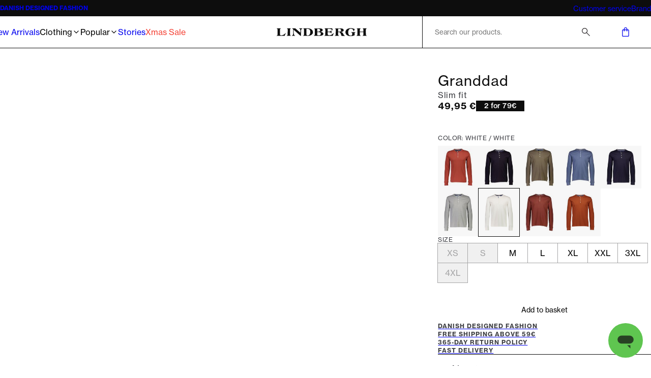

--- FILE ---
content_type: text/html; charset=utf-8
request_url: https://www.lindberghfashion.com/en-be/p/lindbergh-granddad/30-420095/30-420095white
body_size: 39761
content:
<!DOCTYPE html><html lang="en-be"><head><meta charSet="utf-8" data-next-head=""/><meta name="viewport" content="initial-scale=1.0, width=device-width" data-next-head=""/><title data-next-head="">Granddad | White | white | Slim fit | 30-420095 | LINDBERGH</title><meta name="description" content="30-420095 Granddad white by LINDBERGH. Great prices and fast delivery. 365-day return policy. Free shipping for orders over €59." data-next-head=""/><link rel="canonical" href="https://www.lindberghfashion.com/en-be/p/lindbergh-granddad/30-420095/30-420095white" data-next-head=""/><link rel="alternate" hrefLang="x-default" href="https://www.lindberghfashion.com/en-int/p/lindbergh-granddad/30-420095/30-420095white" data-next-head=""/><link rel="alternate" hrefLang="de-de" href="https://www.lindberghfashion.com/de-de/p/lindbergh-henley-shirt/30-420095/30-420095white" data-next-head=""/><link rel="alternate" hrefLang="en-sk" href="https://www.lindberghfashion.com/en-sk/p/lindbergh-granddad/30-420095/30-420095white" data-next-head=""/><link rel="alternate" hrefLang="en-si" href="https://www.lindberghfashion.com/en-si/p/lindbergh-granddad/30-420095/30-420095white" data-next-head=""/><link rel="alternate" hrefLang="en-ro" href="https://www.lindberghfashion.com/en-ro/p/lindbergh-granddad/30-420095/30-420095white" data-next-head=""/><link rel="alternate" hrefLang="en-lv" href="https://www.lindberghfashion.com/en-lv/p/lindbergh-granddad/30-420095/30-420095white" data-next-head=""/><link rel="alternate" hrefLang="en-hu" href="https://www.lindberghfashion.com/en-hu/p/lindbergh-granddad/30-420095/30-420095white" data-next-head=""/><link rel="alternate" hrefLang="en-hr" href="https://www.lindberghfashion.com/en-hr/p/lindbergh-granddad/30-420095/30-420095white" data-next-head=""/><link rel="alternate" hrefLang="en-bg" href="https://www.lindberghfashion.com/en-bg/p/lindbergh-granddad/30-420095/30-420095white" data-next-head=""/><link rel="alternate" hrefLang="en-lt" href="https://www.lindberghfashion.com/en-lt/p/lindbergh-granddad/30-420095/30-420095white" data-next-head=""/><link rel="alternate" hrefLang="en-ee" href="https://www.lindberghfashion.com/en-ee/p/lindbergh-granddad/30-420095/30-420095white" data-next-head=""/><link rel="alternate" hrefLang="en-cz" href="https://www.lindberghfashion.com/en-cz/p/lindbergh-granddad/30-420095/30-420095white" data-next-head=""/><link rel="alternate" hrefLang="en-lu" href="https://www.lindberghfashion.com/en-lu/p/lindbergh-granddad/30-420095/30-420095white" data-next-head=""/><link rel="alternate" hrefLang="de-at" href="https://www.lindberghfashion.com/de-at/p/lindbergh-henley-shirt/30-420095/30-420095white" data-next-head=""/><link rel="alternate" hrefLang="en-be" href="https://www.lindberghfashion.com/en-be/p/lindbergh-granddad/30-420095/30-420095white" data-next-head=""/><link rel="alternate" hrefLang="da-dk" href="https://www.lindberghfashion.com/da-dk/p/lindbergh-granddad/30-420095/30-420095white" data-next-head=""/><link rel="alternate" hrefLang="fi-fi" href="https://www.lindberghfashion.com/fi-fi/p/lindbergh-isois/30-420095/30-420095white" data-next-head=""/><link rel="alternate" hrefLang="en-fr" href="https://www.lindberghfashion.com/en-fr/p/lindbergh-granddad/30-420095/30-420095white" data-next-head=""/><link rel="alternate" hrefLang="en-it" href="https://www.lindberghfashion.com/en-it/p/lindbergh-granddad/30-420095/30-420095white" data-next-head=""/><link rel="alternate" hrefLang="nl-nl" href="https://www.lindberghfashion.com/nl-nl/p/lindbergh-henley-shirt/30-420095/30-420095white" data-next-head=""/><link rel="alternate" hrefLang="en-pl" href="https://www.lindberghfashion.com/en-pl/p/lindbergh-granddad/30-420095/30-420095white" data-next-head=""/><link rel="alternate" hrefLang="en-es" href="https://www.lindberghfashion.com/en-es/p/lindbergh-granddad/30-420095/30-420095white" data-next-head=""/><link rel="alternate" hrefLang="sv-se" href="https://www.lindberghfashion.com/sv-se/p/lindbergh-henley-shirt/30-420095/30-420095white" data-next-head=""/><meta property="og:type" content="website" data-next-head=""/><meta property="og:url" content="https://www.lindberghfashion.com/en-be/p/lindbergh-granddad/30-420095/30-420095white" data-next-head=""/><meta property="og:locale" content="en-be" data-next-head=""/><meta property="og:site_name" content="Lindbergh - Mens fashion - Fast delivery" data-next-head=""/><meta name="theme-color" content="#000" data-next-head=""/><meta name="mobile-web-app-capable" content="yes" data-next-head=""/><meta name="application-name" content="Lindbergh Fashion" data-next-head=""/><meta name="apple-mobile-web-app-title" content="Lindbergh" data-next-head=""/><meta name="apple-mobile-web-app-status-bar-style" content="black-translucent" data-next-head=""/><meta name="apple-mobile-web-app-capable" content="yes" data-next-head=""/><link rel="manifest" href="/assets/lindbergh-favicon/manifest.webmanifest" data-next-head=""/><link rel="icon" type="image/x-icon" href="/assets/lindbergh-favicon/favicon.ico" data-next-head=""/><link rel="icon" type="image/png" sizes="48x48" href="/assets/lindbergh-favicon/favicon-48x48.png" data-next-head=""/><link rel="icon" type="image/png" sizes="32x32" href="/assets/lindbergh-favicon/favicon-32x32.png" data-next-head=""/><link rel="icon" type="image/png" sizes="16x16" href="/assets/lindbergh-favicon/favicon-16x16.png" data-next-head=""/><link rel="apple-touch-startup-image" media="(device-width: 428px) and (device-height: 926px) and (-webkit-device-pixel-ratio: 3) and (orientation: portrait)" href="/assets/lindbergh-favicon/apple-touch-startup-image-1284x2778.png" data-next-head=""/><link rel="apple-touch-startup-image" media="(device-width: 428px) and (device-height: 926px) and (-webkit-device-pixel-ratio: 3) and (orientation: landscape)" href="/assets/lindbergh-favicon/apple-touch-startup-image-2778x1284.png" data-next-head=""/><link rel="apple-touch-startup-image" media="(device-width: 390px) and (device-height: 844px) and (-webkit-device-pixel-ratio: 3) and (orientation: portrait)" href="/assets/lindbergh-favicon/apple-touch-startup-image-1170x2532.png" data-next-head=""/><link rel="apple-touch-startup-image" media="(device-width: 390px) and (device-height: 844px) and (-webkit-device-pixel-ratio: 3) and (orientation: landscape)" href="/assets/lindbergh-favicon/apple-touch-startup-image-2532x1170.png" data-next-head=""/><link rel="apple-touch-startup-image" media="(device-width: 320px) and (device-height: 568px) and (-webkit-device-pixel-ratio: 2) and (orientation: portrait)" href="/assets/lindbergh-favicon/apple-touch-startup-image-640x1136.png" data-next-head=""/><link rel="apple-touch-icon" sizes="76x76" href="/assets/lindbergh-favicon/apple-touch-icon-76x76.png" data-next-head=""/><link rel="apple-touch-icon" sizes="72x72" href="/assets/lindbergh-favicon/apple-touch-icon-72x72.png" data-next-head=""/><link rel="apple-touch-icon" sizes="60x60" href="/assets/lindbergh-favicon/apple-touch-icon-60x60.png" data-next-head=""/><link rel="apple-touch-icon" sizes="57x57" href="/assets/lindbergh-favicon/apple-touch-icon-57x57.png" data-next-head=""/><link rel="apple-touch-icon" sizes="180x180" href="/assets/lindbergh-favicon/apple-touch-icon-180x180.png" data-next-head=""/><link rel="apple-touch-icon" sizes="167x167" href="/assets/lindbergh-favicon/apple-touch-icon-167x167.png" data-next-head=""/><link rel="apple-touch-icon" sizes="152x152" href="/assets/lindbergh-favicon/apple-touch-icon-152x152.png" data-next-head=""/><link rel="apple-touch-icon" sizes="144x144" href="/assets/lindbergh-favicon/apple-touch-icon-144x144.png" data-next-head=""/><link rel="apple-touch-icon" sizes="120x120" href="/assets/lindbergh-favicon/apple-touch-icon-120x120.png" data-next-head=""/><link rel="apple-touch-icon" sizes="114x114" href="/assets/lindbergh-favicon/apple-touch-icon-114x114.png" data-next-head=""/><meta name="image" content="https://images.pwtapi.com/34253.jpg?mediaformatid=50108&amp;destinationid=10016&amp;timestamp=2022-04-24T09:23:42.69+00:00&amp;function=resize&amp;mimeType=image%2Fjpeg&amp;aspectType=1&amp;quality=75&amp;cH=1152&amp;cW=768&amp;gravity=Center" data-next-head=""/><meta property="og:image" content="https://images.pwtapi.com/34253.jpg?mediaformatid=50108&amp;destinationid=10016&amp;timestamp=2022-04-24T09:23:42.69+00:00&amp;function=resize&amp;mimeType=image%2Fjpeg&amp;aspectType=1&amp;quality=75&amp;cH=1152&amp;cW=768&amp;gravity=Center" data-next-head=""/><link rel="preload" as="image" imageSrcSet="https://images.pwtapi.com/34253.jpg?mediaformatid=50108&amp;destinationid=10016&amp;timestamp=2022-04-24T09:23:42.69+00:00&amp;function=resize&amp;mimeType=image%2Fjpeg&amp;aspectType=1&amp;quality=80&amp;cH=384&amp;cW=256&amp;gravity=Center 256w, https://images.pwtapi.com/34253.jpg?mediaformatid=50108&amp;destinationid=10016&amp;timestamp=2022-04-24T09:23:42.69+00:00&amp;function=resize&amp;mimeType=image%2Fjpeg&amp;aspectType=1&amp;quality=80&amp;cH=576&amp;cW=384&amp;gravity=Center 384w, https://images.pwtapi.com/34253.jpg?mediaformatid=50108&amp;destinationid=10016&amp;timestamp=2022-04-24T09:23:42.69+00:00&amp;function=resize&amp;mimeType=image%2Fjpeg&amp;aspectType=1&amp;quality=80&amp;cH=960&amp;cW=640&amp;gravity=Center 640w, https://images.pwtapi.com/34253.jpg?mediaformatid=50108&amp;destinationid=10016&amp;timestamp=2022-04-24T09:23:42.69+00:00&amp;function=resize&amp;mimeType=image%2Fjpeg&amp;aspectType=1&amp;quality=80&amp;cH=1152&amp;cW=768&amp;gravity=Center 768w, https://images.pwtapi.com/34253.jpg?mediaformatid=50108&amp;destinationid=10016&amp;timestamp=2022-04-24T09:23:42.69+00:00&amp;function=resize&amp;mimeType=image%2Fjpeg&amp;aspectType=1&amp;quality=80&amp;cH=1620&amp;cW=1080&amp;gravity=Center 1080w, https://images.pwtapi.com/34253.jpg?mediaformatid=50108&amp;destinationid=10016&amp;timestamp=2022-04-24T09:23:42.69+00:00&amp;function=resize&amp;mimeType=image%2Fjpeg&amp;aspectType=1&amp;quality=80&amp;cH=2160&amp;cW=1440&amp;gravity=Center 1440w, https://images.pwtapi.com/34253.jpg?mediaformatid=50108&amp;destinationid=10016&amp;timestamp=2022-04-24T09:23:42.69+00:00&amp;function=resize&amp;mimeType=image%2Fjpeg&amp;aspectType=1&amp;quality=80&amp;cH=2880&amp;cW=1920&amp;gravity=Center 1920w" imageSizes="(max-width: 767px) 70vw, (min-width: 768px) 22vw, (min-width: 1024px) 30vw, 30vw" fetchpriority="high" data-next-head=""/><link rel="preload" as="image" imageSrcSet="https://images.pwtapi.com/34251.jpg?mediaformatid=50108&amp;destinationid=10016&amp;timestamp=2022-04-24T09:23:39.27+00:00&amp;function=resize&amp;mimeType=image%2Fjpeg&amp;aspectType=1&amp;quality=80&amp;cH=384&amp;cW=256&amp;gravity=Center 256w, https://images.pwtapi.com/34251.jpg?mediaformatid=50108&amp;destinationid=10016&amp;timestamp=2022-04-24T09:23:39.27+00:00&amp;function=resize&amp;mimeType=image%2Fjpeg&amp;aspectType=1&amp;quality=80&amp;cH=576&amp;cW=384&amp;gravity=Center 384w, https://images.pwtapi.com/34251.jpg?mediaformatid=50108&amp;destinationid=10016&amp;timestamp=2022-04-24T09:23:39.27+00:00&amp;function=resize&amp;mimeType=image%2Fjpeg&amp;aspectType=1&amp;quality=80&amp;cH=960&amp;cW=640&amp;gravity=Center 640w, https://images.pwtapi.com/34251.jpg?mediaformatid=50108&amp;destinationid=10016&amp;timestamp=2022-04-24T09:23:39.27+00:00&amp;function=resize&amp;mimeType=image%2Fjpeg&amp;aspectType=1&amp;quality=80&amp;cH=1152&amp;cW=768&amp;gravity=Center 768w, https://images.pwtapi.com/34251.jpg?mediaformatid=50108&amp;destinationid=10016&amp;timestamp=2022-04-24T09:23:39.27+00:00&amp;function=resize&amp;mimeType=image%2Fjpeg&amp;aspectType=1&amp;quality=80&amp;cH=1620&amp;cW=1080&amp;gravity=Center 1080w, https://images.pwtapi.com/34251.jpg?mediaformatid=50108&amp;destinationid=10016&amp;timestamp=2022-04-24T09:23:39.27+00:00&amp;function=resize&amp;mimeType=image%2Fjpeg&amp;aspectType=1&amp;quality=80&amp;cH=2160&amp;cW=1440&amp;gravity=Center 1440w, https://images.pwtapi.com/34251.jpg?mediaformatid=50108&amp;destinationid=10016&amp;timestamp=2022-04-24T09:23:39.27+00:00&amp;function=resize&amp;mimeType=image%2Fjpeg&amp;aspectType=1&amp;quality=80&amp;cH=2880&amp;cW=1920&amp;gravity=Center 1920w" imageSizes="(max-width: 767px) 70vw, (min-width: 768px) 22vw, (min-width: 1024px) 30vw, 30vw" fetchpriority="high" data-next-head=""/><link rel="preconnect" href="https://images.pwtapi.com"/><link rel="preconnect" href="https://p.typekit.net"/><link rel="preconnect" href="https://use.typekit.net"/><script></script><link rel='preload' href='https://use.typekit.net/bsn3lzi.css' as='style' onload="this.onload=null;this.rel='stylesheet'"/><script></script><style data-emotion="css-global ivmh3q">html,body,div,span,applet,object,iframe,h1,h2,h3,h4,h5,h6,p,blockquote,pre,a,abbr,acronym,address,big,cite,code,del,dfn,em,img,ins,kbd,q,s,samp,small,strike,strong,sub,sup,tt,var,b,u,i,center,dl,dt,dd,ol,ul,li,fieldset,form,label,legend,table,caption,tbody,tfoot,thead,tr,th,td,article,aside,canvas,details,embed,figure,figcaption,footer,header,hgroup,menu,nav,output,ruby,section,summary,time,mark,audio,video{margin:0;padding:0;border:0;font-size:100%;font:inherit;vertical-align:baseline;}article,aside,details,figcaption,figure,footer,header,hgroup,menu,nav,section{display:block;}body{line-height:1;}ol,ul{list-style:none;}blockquote,q{quotes:none;}blockquote:before,blockquote:after,q:before,q:after{content:'';content:none;}table{border-collapse:collapse;border-spacing:0;}#__next{display:-webkit-box;display:-webkit-flex;display:-ms-flexbox;display:flex;-webkit-flex-direction:column;-ms-flex-direction:column;flex-direction:column;-webkit-flex:1;-ms-flex:1;flex:1;}html{box-sizing:border-box;overflow-y:scroll;height:-webkit-fill-available;}html.noScroll body{position:initial!important;overflow:initial!important;height:initial!important;}*,*:before,*:after{box-sizing:inherit;}body{min-height:100vh;min-height:-webkit-fill-available;margin:0;display:-webkit-box;display:-webkit-flex;display:-ms-flexbox;display:flex;-webkit-flex-direction:column;-ms-flex-direction:column;flex-direction:column;}:where(a,button):not(:disabled){cursor:pointer;color:inherit;}ul{list-style:none;}*:focus:not(:focus-visible){outline:none;}@font-face{font-family:"neue-haas-grotesk-text-fallback";size-adjust:104%;font-weight:400;src:local("arial");}@font-face{font-family:"neue-haas-grotesk-text-fallback";size-adjust:107%;font-weight:500;src:local("arial");}@font-face{font-family:"neue-haas-grotesk-text-fallback";size-adjust:108%;font-weight:700;src:local("arial");}@font-face{font-family:"futura-pt-fallback";font-weight:400;src:local("arial");letter-spacing:-0.1px;}@font-face{font-family:"futura-pt-fallback";font-weight:500;letter-spacing:-0.65px;word-spacing:1.6px;src:local("arial");}@font-face{font-family:"futura-pt-fallback";font-weight:700;letter-spacing:0.5px;word-spacing:2px;src:local("arial");}@font-face{font-family:'HKGrotesk';font-weight:400;font-display:swap;src:local('HKGrotesk Regular'),local('HKGrotesk-Regular'),url('/assets/fonts/HKGrotesk/HKGrotesk-Regular.woff2') format('woff2'),url('/assets/fonts/HKGrotesk/HKGrotesk-Regular.woff') format('woff');}@font-face{font-family:'HKGrotesk';font-weight:400;font-style:italic;font-display:swap;src:local('HKGrotesk Italic'),local('HKGrotesk-Italic'),url('/assets/fonts/HKGrotesk/HKGrotesk-Italic.woff2') format('woff2'),url('/assets/fonts/HKGrotesk/HKGrotesk-Italic.woff') format('woff');}@font-face{font-family:'HKGrotesk';font-weight:500;font-display:swap;src:local('HKGrotesk Medium'),local('HKGrotesk-Medium'),url('/assets/fonts/HKGrotesk/HKGrotesk-Medium.woff2') format('woff2'),url('/assets/fonts/HKGrotesk/HKGrotesk-Medium.woff') format('woff');}@font-face{font-family:'HKGrotesk';font-weight:500;font-style:italic;font-display:swap;src:local('HKGrotesk MediumItalic'),local('HKGrotesk-MediumItalic'),url('/assets/fonts/HKGrotesk/HKGrotesk-MediumItalic.woff2') format('woff2'),url('/assets/fonts/HKGrotesk/HKGrotesk-MediumItalic.woff') format('woff');}@font-face{font-family:'HKGrotesk';font-weight:600;font-display:swap;src:local('HKGrotesk SemiBold'),local('HKGrotesk-SemiBold'),url('/assets/fonts/HKGrotesk/HKGrotesk-SemiBold.woff2') format('woff2'),url('/assets/fonts/HKGrotesk/HKGrotesk-SemiBold.woff') format('woff');}@font-face{font-family:'HKGrotesk';font-weight:600;font-style:italic;font-display:swap;src:local('HKGrotesk SemiBoldItalic'),local('HKGrotesk-SemiBoldItalic'),url('/assets/fonts/HKGrotesk/HKGrotesk-SemiBoldItalic.woff2') format('woff2'),url('/assets/fonts/HKGrotesk/HKGrotesk-SemiBoldItalic.woff') format('woff');}@font-face{font-family:'HKGrotesk-fallback';size-adjust:106%;font-weight:400;src:local("arial");}@font-face{font-family:'HKGrotesk-fallback';size-adjust:106%;font-weight:400;font-style:italic;src:local("arial");}@font-face{font-family:'HKGrotesk-fallback';size-adjust:106%;font-weight:500;src:local("arial");}@font-face{font-family:'HKGrotesk-fallback';size-adjust:106%;font-weight:500;font-style:italic;src:local("arial");}@font-face{font-family:'HKGrotesk-fallback';size-adjust:106%;font-weight:600;src:local("arial");}@font-face{font-family:'HKGrotesk-fallback';size-adjust:106%;font-weight:600;font-style:italic;src:local("arial");}@font-face{font-family:"elza-fallback";size-adjust:96%;font-weight:400;src:local("arial");}@font-face{font-family:"elza-fallback";size-adjust:98%;font-weight:500;src:local("arial");}@font-face{font-family:"elza-fallback";size-adjust:105%;font-weight:600;src:local("arial");}@font-face{font-family:"elza-fallback";size-adjust:108%;font-weight:700;src:local("arial");}@font-face{font-family:"paralucent-fallback";size-adjust:94%;font-weight:300;letter-spacing:1.9px;src:local("arial");}@font-face{font-family:"paralucent-fallback";size-adjust:96%;font-weight:500;letter-spacing:2px;src:local("arial");}@font-face{font-family:"paralucent-fallback";size-adjust:98%;font-weight:600;letter-spacing:2.1px;src:local("arial");}@font-face{font-family:"paralucent-fallback";size-adjust:100%;font-weight:700;letter-spacing:2.2px;src:local("arial");}@font-face{font-family:"EB Garamond fallback";font-weight:400;src:local("arial");}@font-face{font-family:"EB Garamond fallback";size-adjust:106%;font-weight:500;src:local("arial");}@font-face{font-family:"EB Garamond fallback";size-adjust:106%;font-weight:600;src:local("arial");}@font-face{font-family:"EB Garamond fallback";size-adjust:106%;font-weight:700;src:local("arial");}@font-face{font-family:'Avenir Roman';font-weight:400;font-display:swap;src:local('Avenir Roman'),local('Avenir-Roman'),url('/assets/fonts/Avenir/Avenir-Roman.woff2') format('woff2'),url('/assets/fonts/Avenir/Avenir-Roman.woff') format('woff');}@font-face{font-family:'Avenir Roman fallback';size-adjust:106%;font-weight:400;src:local("arial");}@font-face{font-family:"Open Sans fallback";size-adjust:100%;font-weight:400;src:local("Arial");}@font-face{font-family:"Open Sans fallback";size-adjust:100%;font-weight:500;src:local("Arial");}@font-face{font-family:"Open Sans fallback";size-adjust:100%;font-weight:600;src:local("Arial");}@font-face{font-family:"Open Sans fallback";size-adjust:100%;font-weight:700;src:local("Arial");}</style><link rel="preload" href="/_next/static/css/13d8da7023a0a2da.css" as="style"/><link rel="stylesheet" href="/_next/static/css/13d8da7023a0a2da.css" data-n-g=""/><link rel="preload" href="/_next/static/css/7df4aed65d95e0cb.css" as="style"/><link rel="stylesheet" href="/_next/static/css/7df4aed65d95e0cb.css" data-n-p=""/><link rel="preload" href="/_next/static/css/ab2ec32ce6df50ea.css" as="style"/><link rel="stylesheet" href="/_next/static/css/ab2ec32ce6df50ea.css"/><link rel="preload" href="/_next/static/css/fa2df510bf9d8932.css" as="style"/><link rel="stylesheet" href="/_next/static/css/fa2df510bf9d8932.css"/><link rel="preload" href="/_next/static/css/3296eb61a590d2a3.css" as="style"/><link rel="stylesheet" href="/_next/static/css/3296eb61a590d2a3.css"/><link rel="preload" href="/_next/static/css/bcb90ee7600b901a.css" as="style"/><link rel="stylesheet" href="/_next/static/css/bcb90ee7600b901a.css"/><link rel="preload" href="/_next/static/css/89e460bcf00522fd.css" as="style"/><link rel="stylesheet" href="/_next/static/css/89e460bcf00522fd.css"/><noscript data-n-css=""></noscript><script defer="" nomodule="" src="/_next/static/chunks/polyfills-42372ed130431b0a.js"></script><script defer="" src="/_next/static/chunks/1926-b9145e5cafb1086e.js"></script><script defer="" src="/_next/static/chunks/7215-495bdeb9eb01e15f.js"></script><script defer="" src="/_next/static/chunks/6852-989ce94aac6ea7ea.js"></script><script defer="" src="/_next/static/chunks/9542.cf5d6f31916278c1.js"></script><script defer="" src="/_next/static/chunks/2014-6357d356d1b5af40.js"></script><script defer="" src="/_next/static/chunks/4109-3dd675b45b1eb878.js"></script><script defer="" src="/_next/static/chunks/5759.4d124ab919622be7.js"></script><script defer="" src="/_next/static/chunks/5122.eecf2a9a65a650a2.js"></script><script defer="" src="/_next/static/chunks/8683.54f995f22e9ebca5.js"></script><script defer="" src="/_next/static/chunks/2776.37045a1f3b39b341.js"></script><script defer="" src="/_next/static/chunks/6837.6ded2beac7c88071.js"></script><script defer="" src="/_next/static/chunks/4744.3817dded3f50118e.js"></script><script defer="" src="/_next/static/chunks/1822.970c51fbf43c0611.js"></script><script src="/_next/static/chunks/webpack-baad06c7989a3d46.js" defer=""></script><script src="/_next/static/chunks/framework-528882d28aff927e.js" defer=""></script><script src="/_next/static/chunks/main-0de7a457945abda6.js" defer=""></script><script src="/_next/static/chunks/pages/_app-5e833dc48d1c39df.js" defer=""></script><script src="/_next/static/chunks/5084-dd34eaf3ea282d58.js" defer=""></script><script src="/_next/static/chunks/9357-5848214b45de13ce.js" defer=""></script><script src="/_next/static/chunks/564-555683a2591abc6e.js" defer=""></script><script src="/_next/static/chunks/7217-a3b13af1b85e43d9.js" defer=""></script><script src="/_next/static/chunks/363-f18c472a380a89be.js" defer=""></script><script src="/_next/static/chunks/pages/p/%5BproductName%5D/%5BproductId%5D/%5BvariantId%5D-460a663f000711b6.js" defer=""></script><script src="/_next/static/TPDd5mZdqKFrbhtcmxiPp/_buildManifest.js" defer=""></script><script src="/_next/static/TPDd5mZdqKFrbhtcmxiPp/_ssgManifest.js" defer=""></script></head><body class="theme-framedChalk no-js"><script>document.body.className = document.body.className.replace('no-js', 'js');</script><noscript><iframe src="https://gtm.lindberghfashion.com/ns.html?id=GTM-5423C4X" height="0" width="0" style="display: none; visibility: hidden;" /></iframe></noscript><div id="__next"><dialog class="modal_drawerRightRoot__PIqh5 modal_rootComposer__l5kh_ modal_drawerComposer__JCVBy modal_removeBorders___pIpz"></dialog><style data-emotion="css-global p95g0g">html{background-color:#FFFFFF;}body,input{font-family:"neue-haas-grotesk-text","neue-haas-grotesk-text-fallback";}*::selection{background:#0D0D0D;color:#FFFFFF;}*:focus-visible{outline-offset:1px;outline-style:solid;outline-color:#236DF9;outline-width:2px;}</style><div class="n10-meta_root__qgFR7"><div class="n10-meta_wrapper__iJ838"><ul class="usp_root__VXE3H usp_animated__3_Qvy"><li class="usp_item__r0jer usp_animated__3_Qvy usp_active__ICPIR"><a class="usp_link__Dnyww" href="/en-be/brand-ethos">DANISH DESIGNED FASHION</a></li><li class="usp_item__r0jer usp_animated__3_Qvy usp_inactive__jAyCY"><a href="https://helpdesk.lindberghfashion.com/hc/en-gb/articles/115001160625-Delivery-cost" class="usp_link__Dnyww" target="_blank" rel="noopener noreferrer">FREE SHIPPING ABOVE 59€</a></li><li class="usp_item__r0jer usp_animated__3_Qvy usp_inactive__jAyCY"><a href="https://helpdesk.lindberghfashion.com/hc/en-gb/articles/17214097900061-Returns-policy" class="usp_link__Dnyww" target="_blank" rel="noopener noreferrer">365-DAY RETURN POLICY</a></li><li class="usp_item__r0jer usp_animated__3_Qvy usp_inactive__jAyCY"><a href="https://helpdesk.lindberghfashion.com/hc/en-gb/articles/17212813691933-Delivery-times" class="usp_link__Dnyww" target="_blank" rel="noopener noreferrer">FAST DELIVERY</a></li></ul><ul class="n10-meta_list__fnBy1"><li><a href="https://helpdesk.lindberghfashion.com/hc/en-gb" class="n10-meta_link__AJIns" target="_blank" rel="noopener noreferrer">Customer service</a></li><li><a class="n10-meta_link__AJIns" href="/en-be/brand-ethos">Brand</a></li></ul></div></div><header class="header-wrapper_root__33kgA"><div class="n20-header_root__j_2uF"><div class="container_root__p_sTF header-wrapper_innerRoot__7ssDT n20-header_innerWrapper__pN2C7 container_hasGutter__y3_SU container_spacingTop-none__NtL6O container_spacingBottom-none__x8eOa"><nav class="mega-menu_root__KtWwC"><div class="mega-menu_menuWrapper__iEKMX"><ul class="item-list_root__mZu9e"><li><a class="navigation-item_itemLink__ZRXdc navigation-item_root__ZPrcY" href="/en-be/newest">New Arrivals</a></li><li><button class="cleanButton navigation-item_itemButton__msWen navigation-item_root__ZPrcY">Clothing<svg xmlns="http://www.w3.org/2000/svg" width="1em" height="1em" fill="none" viewBox="0 0 24 24" aria-hidden="true"><path stroke="currentColor" stroke-linecap="square" stroke-width="2" d="m9 18 6-6-6-6"></path></svg></button></li><li><button class="cleanButton navigation-item_itemButton__msWen navigation-item_root__ZPrcY">Popular<svg xmlns="http://www.w3.org/2000/svg" width="1em" height="1em" fill="none" viewBox="0 0 24 24" aria-hidden="true"><path stroke="currentColor" stroke-linecap="square" stroke-width="2" d="m9 18 6-6-6-6"></path></svg></button></li><li><a class="navigation-item_itemLink__ZRXdc navigation-item_root__ZPrcY" href="/en-be/stories">Stories</a></li><li><a class="navigation-item_itemLink__ZRXdc navigation-item_root__ZPrcY" style="color:#f44336" href="/en-be/campaigns/sale">Xmas Sale</a></li></ul><ul class="mega-menu_promotedList__4L1O4 custom-scrollbar-thin"><li><a class="promoted-item_root__g3lF3" href="/en-be/clothing/trousers/1927-five-pocket"><img alt="1927 Cashmere Touch pants" name="30-047009-sand-dustysand-grey-rust-dkbrown-army-dknavy-black-(2)" loading="lazy" width="800" height="800" decoding="async" data-nimg="1" class="" style="color:transparent;object-position:50% 50%;object-fit:cover" sizes="((min-width: 1024px)) 50vw, 30vw" srcSet="https://images.pwtapi.com/227366.jpg?mediaformatid=50108&amp;destinationid=10016&amp;timestamp=2025-09-23T07:30:55.7400000&amp;function=resize&amp;mimeType=image%2Fjpeg&amp;aspectType=1&amp;quality=80&amp;width=256 256w, https://images.pwtapi.com/227366.jpg?mediaformatid=50108&amp;destinationid=10016&amp;timestamp=2025-09-23T07:30:55.7400000&amp;function=resize&amp;mimeType=image%2Fjpeg&amp;aspectType=1&amp;quality=80&amp;width=384 384w, https://images.pwtapi.com/227366.jpg?mediaformatid=50108&amp;destinationid=10016&amp;timestamp=2025-09-23T07:30:55.7400000&amp;function=resize&amp;mimeType=image%2Fjpeg&amp;aspectType=1&amp;quality=80&amp;width=640 640w, https://images.pwtapi.com/227366.jpg?mediaformatid=50108&amp;destinationid=10016&amp;timestamp=2025-09-23T07:30:55.7400000&amp;function=resize&amp;mimeType=image%2Fjpeg&amp;aspectType=1&amp;quality=80&amp;width=768 768w, https://images.pwtapi.com/227366.jpg?mediaformatid=50108&amp;destinationid=10016&amp;timestamp=2025-09-23T07:30:55.7400000&amp;function=resize&amp;mimeType=image%2Fjpeg&amp;aspectType=1&amp;quality=80&amp;width=1080 1080w, https://images.pwtapi.com/227366.jpg?mediaformatid=50108&amp;destinationid=10016&amp;timestamp=2025-09-23T07:30:55.7400000&amp;function=resize&amp;mimeType=image%2Fjpeg&amp;aspectType=1&amp;quality=80&amp;width=1440 1440w, https://images.pwtapi.com/227366.jpg?mediaformatid=50108&amp;destinationid=10016&amp;timestamp=2025-09-23T07:30:55.7400000&amp;function=resize&amp;mimeType=image%2Fjpeg&amp;aspectType=1&amp;quality=80&amp;width=1920 1920w" src="https://images.pwtapi.com/227366.jpg?mediaformatid=50108&amp;destinationid=10016&amp;timestamp=2025-09-23T07:30:55.7400000&amp;function=resize&amp;mimeType=image%2Fjpeg&amp;aspectType=1&amp;quality=80&amp;width=1920"/><p class="promoted-item_text__TtS1A">1927 Cashmere Touch pants</p></a></li><li><a class="promoted-item_root__g3lF3" href="/en-be/clothing/jumpers/half-zip"><img alt="Large selection of half-zips" name="30-804030-brown" loading="lazy" width="800" height="800" decoding="async" data-nimg="1" class="" style="color:transparent;object-position:50% 50%;object-fit:cover" sizes="((min-width: 1024px)) 50vw, 30vw" srcSet="https://images.pwtapi.com/332097.jpg?mediaformatid=50108&amp;destinationid=10016&amp;timestamp=2025-10-09T07:10:09.5505236&amp;function=resize&amp;mimeType=image%2Fjpeg&amp;aspectType=1&amp;quality=80&amp;width=256 256w, https://images.pwtapi.com/332097.jpg?mediaformatid=50108&amp;destinationid=10016&amp;timestamp=2025-10-09T07:10:09.5505236&amp;function=resize&amp;mimeType=image%2Fjpeg&amp;aspectType=1&amp;quality=80&amp;width=384 384w, https://images.pwtapi.com/332097.jpg?mediaformatid=50108&amp;destinationid=10016&amp;timestamp=2025-10-09T07:10:09.5505236&amp;function=resize&amp;mimeType=image%2Fjpeg&amp;aspectType=1&amp;quality=80&amp;width=640 640w, https://images.pwtapi.com/332097.jpg?mediaformatid=50108&amp;destinationid=10016&amp;timestamp=2025-10-09T07:10:09.5505236&amp;function=resize&amp;mimeType=image%2Fjpeg&amp;aspectType=1&amp;quality=80&amp;width=768 768w, https://images.pwtapi.com/332097.jpg?mediaformatid=50108&amp;destinationid=10016&amp;timestamp=2025-10-09T07:10:09.5505236&amp;function=resize&amp;mimeType=image%2Fjpeg&amp;aspectType=1&amp;quality=80&amp;width=1080 1080w, https://images.pwtapi.com/332097.jpg?mediaformatid=50108&amp;destinationid=10016&amp;timestamp=2025-10-09T07:10:09.5505236&amp;function=resize&amp;mimeType=image%2Fjpeg&amp;aspectType=1&amp;quality=80&amp;width=1440 1440w, https://images.pwtapi.com/332097.jpg?mediaformatid=50108&amp;destinationid=10016&amp;timestamp=2025-10-09T07:10:09.5505236&amp;function=resize&amp;mimeType=image%2Fjpeg&amp;aspectType=1&amp;quality=80&amp;width=1920 1920w" src="https://images.pwtapi.com/332097.jpg?mediaformatid=50108&amp;destinationid=10016&amp;timestamp=2025-10-09T07:10:09.5505236&amp;function=resize&amp;mimeType=image%2Fjpeg&amp;aspectType=1&amp;quality=80&amp;width=1920"/><p class="promoted-item_text__TtS1A">Large selection of half-zips</p></a></li><li><a class="promoted-item_root__g3lF3" href="/en-be/clothing/suits-tailoring"><img alt="Model i smoking" name="30-605029-brown-30-208104a-white (9)" loading="lazy" width="800" height="800" decoding="async" data-nimg="1" class="" style="color:transparent;object-position:46.728971962616825% 14.374999999999998%;object-fit:cover" sizes="((min-width: 1024px)) 50vw, 30vw" srcSet="https://images.pwtapi.com/289571.jpg?mediaformatid=50108&amp;destinationid=10016&amp;timestamp=2025-09-23T07:30:55.7400000&amp;function=resize&amp;mimeType=image%2Fjpeg&amp;aspectType=1&amp;quality=80&amp;width=256 256w, https://images.pwtapi.com/289571.jpg?mediaformatid=50108&amp;destinationid=10016&amp;timestamp=2025-09-23T07:30:55.7400000&amp;function=resize&amp;mimeType=image%2Fjpeg&amp;aspectType=1&amp;quality=80&amp;width=384 384w, https://images.pwtapi.com/289571.jpg?mediaformatid=50108&amp;destinationid=10016&amp;timestamp=2025-09-23T07:30:55.7400000&amp;function=resize&amp;mimeType=image%2Fjpeg&amp;aspectType=1&amp;quality=80&amp;width=640 640w, https://images.pwtapi.com/289571.jpg?mediaformatid=50108&amp;destinationid=10016&amp;timestamp=2025-09-23T07:30:55.7400000&amp;function=resize&amp;mimeType=image%2Fjpeg&amp;aspectType=1&amp;quality=80&amp;width=768 768w, https://images.pwtapi.com/289571.jpg?mediaformatid=50108&amp;destinationid=10016&amp;timestamp=2025-09-23T07:30:55.7400000&amp;function=resize&amp;mimeType=image%2Fjpeg&amp;aspectType=1&amp;quality=80&amp;width=1080 1080w, https://images.pwtapi.com/289571.jpg?mediaformatid=50108&amp;destinationid=10016&amp;timestamp=2025-09-23T07:30:55.7400000&amp;function=resize&amp;mimeType=image%2Fjpeg&amp;aspectType=1&amp;quality=80&amp;width=1440 1440w, https://images.pwtapi.com/289571.jpg?mediaformatid=50108&amp;destinationid=10016&amp;timestamp=2025-09-23T07:30:55.7400000&amp;function=resize&amp;mimeType=image%2Fjpeg&amp;aspectType=1&amp;quality=80&amp;width=1920 1920w" src="https://images.pwtapi.com/289571.jpg?mediaformatid=50108&amp;destinationid=10016&amp;timestamp=2025-09-23T07:30:55.7400000&amp;function=resize&amp;mimeType=image%2Fjpeg&amp;aspectType=1&amp;quality=80&amp;width=1920"/><p class="promoted-item_text__TtS1A">Ready for New Years Eve!</p></a></li><li><a class="promoted-item_root__g3lF3" href="/en-be/campaigns/ecovero"><img alt="Soft Ecovero knitwear" name="30-80043-30-800173-30-800143-30-800144b-30-80094" loading="lazy" width="800" height="800" decoding="async" data-nimg="1" class="" style="color:transparent;object-position:50% 50%;object-fit:cover" sizes="((min-width: 1024px)) 50vw, 30vw" srcSet="https://images.pwtapi.com/329154.jpg?mediaformatid=50108&amp;destinationid=10016&amp;timestamp=2025-09-30T10:17:51.3646485&amp;function=resize&amp;mimeType=image%2Fjpeg&amp;aspectType=1&amp;quality=80&amp;width=256 256w, https://images.pwtapi.com/329154.jpg?mediaformatid=50108&amp;destinationid=10016&amp;timestamp=2025-09-30T10:17:51.3646485&amp;function=resize&amp;mimeType=image%2Fjpeg&amp;aspectType=1&amp;quality=80&amp;width=384 384w, https://images.pwtapi.com/329154.jpg?mediaformatid=50108&amp;destinationid=10016&amp;timestamp=2025-09-30T10:17:51.3646485&amp;function=resize&amp;mimeType=image%2Fjpeg&amp;aspectType=1&amp;quality=80&amp;width=640 640w, https://images.pwtapi.com/329154.jpg?mediaformatid=50108&amp;destinationid=10016&amp;timestamp=2025-09-30T10:17:51.3646485&amp;function=resize&amp;mimeType=image%2Fjpeg&amp;aspectType=1&amp;quality=80&amp;width=768 768w, https://images.pwtapi.com/329154.jpg?mediaformatid=50108&amp;destinationid=10016&amp;timestamp=2025-09-30T10:17:51.3646485&amp;function=resize&amp;mimeType=image%2Fjpeg&amp;aspectType=1&amp;quality=80&amp;width=1080 1080w, https://images.pwtapi.com/329154.jpg?mediaformatid=50108&amp;destinationid=10016&amp;timestamp=2025-09-30T10:17:51.3646485&amp;function=resize&amp;mimeType=image%2Fjpeg&amp;aspectType=1&amp;quality=80&amp;width=1440 1440w, https://images.pwtapi.com/329154.jpg?mediaformatid=50108&amp;destinationid=10016&amp;timestamp=2025-09-30T10:17:51.3646485&amp;function=resize&amp;mimeType=image%2Fjpeg&amp;aspectType=1&amp;quality=80&amp;width=1920 1920w" src="https://images.pwtapi.com/329154.jpg?mediaformatid=50108&amp;destinationid=10016&amp;timestamp=2025-09-30T10:17:51.3646485&amp;function=resize&amp;mimeType=image%2Fjpeg&amp;aspectType=1&amp;quality=80&amp;width=1920"/><p class="promoted-item_text__TtS1A">Soft Ecovero knitwear</p></a></li></ul><ul class="meta-list_root__jhGoC meta-list_onlyMobile___WeOW"><li class="meta-list_item__e_3Kj"><a href="https://helpdesk.lindberghfashion.com/hc/en-gb" class="meta-list_link__mRfet hover-effect-underline-center" target="_blank" rel="noopener noreferrer">Customer service</a></li><li class="meta-list_item__e_3Kj"><a class="meta-list_link__mRfet hover-effect-underline-center" href="/en-be/brand-ethos">Brand</a></li></ul></div></nav><div class="sub-menu_root__spH6t"><div class="sub-menu_subListSection__PAsex"></div></div><div class="sub-menu_root__spH6t"><div class="sub-menu_subListSection__PAsex"><div class="sub-menu_subListWrapper__Yaa4H"><a class="sub-menu_subListHeadline__mfA_E hover-effect-underline-center" href="/en-be/clothing">Categories</a><ul class="item-list_root__mZu9e item-list_subList__pgvng item-list_columns__Q4_IN"><li><a class="navigation-item_itemLink__ZRXdc navigation-item_root__ZPrcY navigation-item_subItemLink__6LMrW hover-effect-underline-center" href="/en-be/clothing">All styles</a></li><li><a class="navigation-item_itemLink__ZRXdc navigation-item_root__ZPrcY navigation-item_subItemLink__6LMrW hover-effect-underline-center" href="/en-be/clothing/jumpers/cardigans">Cardigans</a></li><li><a class="navigation-item_itemLink__ZRXdc navigation-item_root__ZPrcY navigation-item_subItemLink__6LMrW hover-effect-underline-center" href="/en-be/clothing/trousers/chinos">Chinos</a></li><li><a class="navigation-item_itemLink__ZRXdc navigation-item_root__ZPrcY navigation-item_subItemLink__6LMrW hover-effect-underline-center" href="/en-be/clothing/shoes">Footwear</a></li><li><a class="navigation-item_itemLink__ZRXdc navigation-item_root__ZPrcY navigation-item_subItemLink__6LMrW hover-effect-underline-center" href="/en-be/clothing/jackets">Jackets</a></li><li><a class="navigation-item_itemLink__ZRXdc navigation-item_root__ZPrcY navigation-item_subItemLink__6LMrW hover-effect-underline-center" href="/en-be/clothing/jeans">Jeans</a></li><li><a class="navigation-item_itemLink__ZRXdc navigation-item_root__ZPrcY navigation-item_subItemLink__6LMrW hover-effect-underline-center" href="/en-be/clothing/jumpers/knitwear">Knitwear</a></li><li><a class="navigation-item_itemLink__ZRXdc navigation-item_root__ZPrcY navigation-item_subItemLink__6LMrW hover-effect-underline-center" href="/en-be/clothing/overshirts">Overshirts</a></li><li><a class="navigation-item_itemLink__ZRXdc navigation-item_root__ZPrcY navigation-item_subItemLink__6LMrW hover-effect-underline-center" href="/en-be/clothing/poloshirts">Poloshirts</a></li><li><a class="navigation-item_itemLink__ZRXdc navigation-item_root__ZPrcY navigation-item_subItemLink__6LMrW hover-effect-underline-center" href="/en-be/clothing/shirts">Shirts</a></li><li><a class="navigation-item_itemLink__ZRXdc navigation-item_root__ZPrcY navigation-item_subItemLink__6LMrW hover-effect-underline-center" href="/en-be/clothing/shorts">Shorts</a></li><li><a class="navigation-item_itemLink__ZRXdc navigation-item_root__ZPrcY navigation-item_subItemLink__6LMrW hover-effect-underline-center" href="/en-be/clothing/suits-tailoring">Suits &amp; Tailoring</a></li><li><a class="navigation-item_itemLink__ZRXdc navigation-item_root__ZPrcY navigation-item_subItemLink__6LMrW hover-effect-underline-center" href="/en-be/clothing/sweatshirts">Sweatshirts</a></li><li><a class="navigation-item_itemLink__ZRXdc navigation-item_root__ZPrcY navigation-item_subItemLink__6LMrW hover-effect-underline-center" href="/en-be/clothing/trousers">Trousers</a></li><li><a class="navigation-item_itemLink__ZRXdc navigation-item_root__ZPrcY navigation-item_subItemLink__6LMrW hover-effect-underline-center" href="/en-be/clothing/t-shirts">T-shirts</a></li><li><a class="navigation-item_itemLink__ZRXdc navigation-item_root__ZPrcY navigation-item_subItemLink__6LMrW hover-effect-underline-center" href="/en-be/clothing/underwear">Underwear</a></li><li><a class="navigation-item_itemLink__ZRXdc navigation-item_root__ZPrcY navigation-item_subItemLink__6LMrW hover-effect-underline-center" href="/en-be/accessories">Accessories</a></li></ul></div><div class="sub-menu_subListWrapper__Yaa4H"><a class="sub-menu_subListHeadline__mfA_E hover-effect-underline-center" href="/en-be/campaigns/our-1927-universe">Our 1927 Universe</a><ul class="item-list_root__mZu9e item-list_subList__pgvng"><li><a class="navigation-item_itemLink__ZRXdc navigation-item_root__ZPrcY navigation-item_subItemLink__6LMrW hover-effect-underline-center" href="/en-be/clothing/shirts/1927-business-shirts">1927 Exclusive Shirts</a></li><li><a class="navigation-item_itemLink__ZRXdc navigation-item_root__ZPrcY navigation-item_subItemLink__6LMrW hover-effect-underline-center" href="/en-be/campaigns/our-1927-universe/1927-trousers">1927 Exclusive Trousers</a></li><li><a class="navigation-item_itemLink__ZRXdc navigation-item_root__ZPrcY navigation-item_subItemLink__6LMrW hover-effect-underline-center" href="/en-be/campaigns/our-1927-universe/1927-knitwear">1927 Exclusive Knitwear</a></li><li><a class="navigation-item_itemLink__ZRXdc navigation-item_root__ZPrcY navigation-item_subItemLink__6LMrW hover-effect-underline-center" href="/en-be/campaigns/our-1927-universe/1927-t-shirts">1927 Exclusive T-Shirts</a></li></ul></div></div><div class="sub-menu_subListPromoted__7TIro"><a class="promoted-item_root__g3lF3" href="/en-be/clothing/trousers/1927-five-pocket"><img alt="1927 Cashmere Touch pants" name="30-047009-sand-dustysand-grey-rust-dkbrown-army-dknavy-black-(2)" loading="lazy" width="800" height="800" decoding="async" data-nimg="1" class="" style="color:transparent;object-position:50% 50%;object-fit:cover" sizes="((min-width: 1024px)) 50vw, 30vw" srcSet="https://images.pwtapi.com/227366.jpg?mediaformatid=50108&amp;destinationid=10016&amp;timestamp=2025-09-23T07:30:55.7400000&amp;function=resize&amp;mimeType=image%2Fjpeg&amp;aspectType=1&amp;quality=80&amp;width=256 256w, https://images.pwtapi.com/227366.jpg?mediaformatid=50108&amp;destinationid=10016&amp;timestamp=2025-09-23T07:30:55.7400000&amp;function=resize&amp;mimeType=image%2Fjpeg&amp;aspectType=1&amp;quality=80&amp;width=384 384w, https://images.pwtapi.com/227366.jpg?mediaformatid=50108&amp;destinationid=10016&amp;timestamp=2025-09-23T07:30:55.7400000&amp;function=resize&amp;mimeType=image%2Fjpeg&amp;aspectType=1&amp;quality=80&amp;width=640 640w, https://images.pwtapi.com/227366.jpg?mediaformatid=50108&amp;destinationid=10016&amp;timestamp=2025-09-23T07:30:55.7400000&amp;function=resize&amp;mimeType=image%2Fjpeg&amp;aspectType=1&amp;quality=80&amp;width=768 768w, https://images.pwtapi.com/227366.jpg?mediaformatid=50108&amp;destinationid=10016&amp;timestamp=2025-09-23T07:30:55.7400000&amp;function=resize&amp;mimeType=image%2Fjpeg&amp;aspectType=1&amp;quality=80&amp;width=1080 1080w, https://images.pwtapi.com/227366.jpg?mediaformatid=50108&amp;destinationid=10016&amp;timestamp=2025-09-23T07:30:55.7400000&amp;function=resize&amp;mimeType=image%2Fjpeg&amp;aspectType=1&amp;quality=80&amp;width=1440 1440w, https://images.pwtapi.com/227366.jpg?mediaformatid=50108&amp;destinationid=10016&amp;timestamp=2025-09-23T07:30:55.7400000&amp;function=resize&amp;mimeType=image%2Fjpeg&amp;aspectType=1&amp;quality=80&amp;width=1920 1920w" src="https://images.pwtapi.com/227366.jpg?mediaformatid=50108&amp;destinationid=10016&amp;timestamp=2025-09-23T07:30:55.7400000&amp;function=resize&amp;mimeType=image%2Fjpeg&amp;aspectType=1&amp;quality=80&amp;width=1920"/><p class="promoted-item_text__TtS1A">1927 Cashmere Touch pants</p></a><a class="promoted-item_root__g3lF3" href="/en-be/clothing/jumpers/half-zip"><img alt="Large selection of half-zips" name="30-804030-brown" loading="lazy" width="800" height="800" decoding="async" data-nimg="1" class="" style="color:transparent;object-position:50% 50%;object-fit:cover" sizes="((min-width: 1024px)) 50vw, 30vw" srcSet="https://images.pwtapi.com/332097.jpg?mediaformatid=50108&amp;destinationid=10016&amp;timestamp=2025-10-09T07:10:09.5505236&amp;function=resize&amp;mimeType=image%2Fjpeg&amp;aspectType=1&amp;quality=80&amp;width=256 256w, https://images.pwtapi.com/332097.jpg?mediaformatid=50108&amp;destinationid=10016&amp;timestamp=2025-10-09T07:10:09.5505236&amp;function=resize&amp;mimeType=image%2Fjpeg&amp;aspectType=1&amp;quality=80&amp;width=384 384w, https://images.pwtapi.com/332097.jpg?mediaformatid=50108&amp;destinationid=10016&amp;timestamp=2025-10-09T07:10:09.5505236&amp;function=resize&amp;mimeType=image%2Fjpeg&amp;aspectType=1&amp;quality=80&amp;width=640 640w, https://images.pwtapi.com/332097.jpg?mediaformatid=50108&amp;destinationid=10016&amp;timestamp=2025-10-09T07:10:09.5505236&amp;function=resize&amp;mimeType=image%2Fjpeg&amp;aspectType=1&amp;quality=80&amp;width=768 768w, https://images.pwtapi.com/332097.jpg?mediaformatid=50108&amp;destinationid=10016&amp;timestamp=2025-10-09T07:10:09.5505236&amp;function=resize&amp;mimeType=image%2Fjpeg&amp;aspectType=1&amp;quality=80&amp;width=1080 1080w, https://images.pwtapi.com/332097.jpg?mediaformatid=50108&amp;destinationid=10016&amp;timestamp=2025-10-09T07:10:09.5505236&amp;function=resize&amp;mimeType=image%2Fjpeg&amp;aspectType=1&amp;quality=80&amp;width=1440 1440w, https://images.pwtapi.com/332097.jpg?mediaformatid=50108&amp;destinationid=10016&amp;timestamp=2025-10-09T07:10:09.5505236&amp;function=resize&amp;mimeType=image%2Fjpeg&amp;aspectType=1&amp;quality=80&amp;width=1920 1920w" src="https://images.pwtapi.com/332097.jpg?mediaformatid=50108&amp;destinationid=10016&amp;timestamp=2025-10-09T07:10:09.5505236&amp;function=resize&amp;mimeType=image%2Fjpeg&amp;aspectType=1&amp;quality=80&amp;width=1920"/><p class="promoted-item_text__TtS1A">Large selection of half-zips</p></a></div></div><div class="sub-menu_root__spH6t"><div class="sub-menu_subListSection__PAsex"><div class="sub-menu_subListWrapper__Yaa4H"><a class="sub-menu_subListHeadline__mfA_E hover-effect-underline-center" href="/en-be/clothing">Popular</a><ul class="item-list_root__mZu9e item-list_subList__pgvng"><li><a class="navigation-item_itemLink__ZRXdc navigation-item_root__ZPrcY navigation-item_subItemLink__6LMrW hover-effect-underline-center" href="/en-be/clothing/trousers/1927-five-pocket">Cashmere Touch Pants</a></li><li><a class="navigation-item_itemLink__ZRXdc navigation-item_root__ZPrcY navigation-item_subItemLink__6LMrW hover-effect-underline-center" href="/en-be/clothing/suits-tailoring">Suits &amp; Tailoring</a></li><li><a class="navigation-item_itemLink__ZRXdc navigation-item_root__ZPrcY navigation-item_subItemLink__6LMrW hover-effect-underline-center" href="/en-be/campaigns/winter">Winter favourites</a></li><li><a class="navigation-item_itemLink__ZRXdc navigation-item_root__ZPrcY navigation-item_subItemLink__6LMrW hover-effect-underline-center" href="/en-be/clothing/jackets">Seasonal jackets</a></li><li><a class="navigation-item_itemLink__ZRXdc navigation-item_root__ZPrcY navigation-item_subItemLink__6LMrW hover-effect-underline-center" href="/en-be/campaigns/ecovero">Ecovero knitwear</a></li><li><a class="navigation-item_itemLink__ZRXdc navigation-item_root__ZPrcY navigation-item_subItemLink__6LMrW hover-effect-underline-center" href="/en-be/clothing/jeans/superflex-jeans">Superflex jeans</a></li></ul></div><div class="sub-menu_subListWrapper__Yaa4H"><a class="sub-menu_subListHeadline__mfA_E hover-effect-underline-center" href="/en-be/campaigns">Explore</a><ul class="item-list_root__mZu9e item-list_subList__pgvng"><li><a class="navigation-item_itemLink__ZRXdc navigation-item_root__ZPrcY navigation-item_subItemLink__6LMrW hover-effect-underline-center" href="/en-be/campaigns/outlet">Outlet</a></li><li><a class="navigation-item_itemLink__ZRXdc navigation-item_root__ZPrcY navigation-item_subItemLink__6LMrW hover-effect-underline-center" href="/en-be/clothing/suits-tailoring/classic-suit">Classic Suit</a></li><li><a class="navigation-item_itemLink__ZRXdc navigation-item_root__ZPrcY navigation-item_subItemLink__6LMrW hover-effect-underline-center" href="/en-be/campaigns/corduroy">Corduroy</a></li><li><a class="navigation-item_itemLink__ZRXdc navigation-item_root__ZPrcY navigation-item_subItemLink__6LMrW hover-effect-underline-center" href="/en-be/campaigns/basics">Basics</a></li><li><a class="navigation-item_itemLink__ZRXdc navigation-item_root__ZPrcY navigation-item_subItemLink__6LMrW hover-effect-underline-center" href="/en-be/clothing/shirts/oxford-shirts">Oxford shirts</a></li><li><a class="navigation-item_itemLink__ZRXdc navigation-item_root__ZPrcY navigation-item_subItemLink__6LMrW hover-effect-underline-center" href="/en-be/campaigns/our-1927-universe">Our 1927 Universe</a></li></ul></div></div><div class="sub-menu_subListPromoted__7TIro"><a class="promoted-item_root__g3lF3" href="/en-be/clothing/suits-tailoring"><img alt="Model i smoking" name="30-605029-brown-30-208104a-white (9)" loading="lazy" width="800" height="800" decoding="async" data-nimg="1" class="" style="color:transparent;object-position:46.728971962616825% 14.374999999999998%;object-fit:cover" sizes="((min-width: 1024px)) 50vw, 30vw" srcSet="https://images.pwtapi.com/289571.jpg?mediaformatid=50108&amp;destinationid=10016&amp;timestamp=2025-09-23T07:30:55.7400000&amp;function=resize&amp;mimeType=image%2Fjpeg&amp;aspectType=1&amp;quality=80&amp;width=256 256w, https://images.pwtapi.com/289571.jpg?mediaformatid=50108&amp;destinationid=10016&amp;timestamp=2025-09-23T07:30:55.7400000&amp;function=resize&amp;mimeType=image%2Fjpeg&amp;aspectType=1&amp;quality=80&amp;width=384 384w, https://images.pwtapi.com/289571.jpg?mediaformatid=50108&amp;destinationid=10016&amp;timestamp=2025-09-23T07:30:55.7400000&amp;function=resize&amp;mimeType=image%2Fjpeg&amp;aspectType=1&amp;quality=80&amp;width=640 640w, https://images.pwtapi.com/289571.jpg?mediaformatid=50108&amp;destinationid=10016&amp;timestamp=2025-09-23T07:30:55.7400000&amp;function=resize&amp;mimeType=image%2Fjpeg&amp;aspectType=1&amp;quality=80&amp;width=768 768w, https://images.pwtapi.com/289571.jpg?mediaformatid=50108&amp;destinationid=10016&amp;timestamp=2025-09-23T07:30:55.7400000&amp;function=resize&amp;mimeType=image%2Fjpeg&amp;aspectType=1&amp;quality=80&amp;width=1080 1080w, https://images.pwtapi.com/289571.jpg?mediaformatid=50108&amp;destinationid=10016&amp;timestamp=2025-09-23T07:30:55.7400000&amp;function=resize&amp;mimeType=image%2Fjpeg&amp;aspectType=1&amp;quality=80&amp;width=1440 1440w, https://images.pwtapi.com/289571.jpg?mediaformatid=50108&amp;destinationid=10016&amp;timestamp=2025-09-23T07:30:55.7400000&amp;function=resize&amp;mimeType=image%2Fjpeg&amp;aspectType=1&amp;quality=80&amp;width=1920 1920w" src="https://images.pwtapi.com/289571.jpg?mediaformatid=50108&amp;destinationid=10016&amp;timestamp=2025-09-23T07:30:55.7400000&amp;function=resize&amp;mimeType=image%2Fjpeg&amp;aspectType=1&amp;quality=80&amp;width=1920"/><p class="promoted-item_text__TtS1A">Ready for New Years Eve!</p></a><a class="promoted-item_root__g3lF3" href="/en-be/campaigns/ecovero"><img alt="Soft Ecovero knitwear" name="30-80043-30-800173-30-800143-30-800144b-30-80094" loading="lazy" width="800" height="800" decoding="async" data-nimg="1" class="" style="color:transparent;object-position:50% 50%;object-fit:cover" sizes="((min-width: 1024px)) 50vw, 30vw" srcSet="https://images.pwtapi.com/329154.jpg?mediaformatid=50108&amp;destinationid=10016&amp;timestamp=2025-09-30T10:17:51.3646485&amp;function=resize&amp;mimeType=image%2Fjpeg&amp;aspectType=1&amp;quality=80&amp;width=256 256w, https://images.pwtapi.com/329154.jpg?mediaformatid=50108&amp;destinationid=10016&amp;timestamp=2025-09-30T10:17:51.3646485&amp;function=resize&amp;mimeType=image%2Fjpeg&amp;aspectType=1&amp;quality=80&amp;width=384 384w, https://images.pwtapi.com/329154.jpg?mediaformatid=50108&amp;destinationid=10016&amp;timestamp=2025-09-30T10:17:51.3646485&amp;function=resize&amp;mimeType=image%2Fjpeg&amp;aspectType=1&amp;quality=80&amp;width=640 640w, https://images.pwtapi.com/329154.jpg?mediaformatid=50108&amp;destinationid=10016&amp;timestamp=2025-09-30T10:17:51.3646485&amp;function=resize&amp;mimeType=image%2Fjpeg&amp;aspectType=1&amp;quality=80&amp;width=768 768w, https://images.pwtapi.com/329154.jpg?mediaformatid=50108&amp;destinationid=10016&amp;timestamp=2025-09-30T10:17:51.3646485&amp;function=resize&amp;mimeType=image%2Fjpeg&amp;aspectType=1&amp;quality=80&amp;width=1080 1080w, https://images.pwtapi.com/329154.jpg?mediaformatid=50108&amp;destinationid=10016&amp;timestamp=2025-09-30T10:17:51.3646485&amp;function=resize&amp;mimeType=image%2Fjpeg&amp;aspectType=1&amp;quality=80&amp;width=1440 1440w, https://images.pwtapi.com/329154.jpg?mediaformatid=50108&amp;destinationid=10016&amp;timestamp=2025-09-30T10:17:51.3646485&amp;function=resize&amp;mimeType=image%2Fjpeg&amp;aspectType=1&amp;quality=80&amp;width=1920 1920w" src="https://images.pwtapi.com/329154.jpg?mediaformatid=50108&amp;destinationid=10016&amp;timestamp=2025-09-30T10:17:51.3646485&amp;function=resize&amp;mimeType=image%2Fjpeg&amp;aspectType=1&amp;quality=80&amp;width=1920"/><p class="promoted-item_text__TtS1A">Soft Ecovero knitwear</p></a></div></div><div class="sub-menu_root__spH6t"><div class="sub-menu_subListSection__PAsex"></div></div><div class="sub-menu_root__spH6t"><div class="sub-menu_subListSection__PAsex"></div></div><div class="n20-header_logoWrapper__KDN2L"><button class="cleanButton back-button_root__rLvXf"><svg xmlns="http://www.w3.org/2000/svg" width="1em" height="1em" fill="none" viewBox="0 0 24 24"><g stroke="currentColor" stroke-linecap="square" stroke-width="2"><path d="M23 12H2M9 20l-8-8 8-8"></path></g></svg></button><div class="header-logo_root__J8hZK"><style data-emotion="css ytumd6">.css-ytumd6{-webkit-text-decoration:none;text-decoration:none;}</style><a class="css-ytumd6 e5lja3t3" aria-label="Back to homepage" href="/en-be"><style data-emotion="css 1x89cvs">@media (min-width: 1024px){.css-1x89cvs{display:none;}}</style><div display="none" class="css-1x89cvs ekprlsj0"><style data-emotion="css 10zka5o">.css-10zka5o{display:-webkit-box;display:-webkit-flex;display:-ms-flexbox;display:flex;-webkit-align-items:center;-webkit-box-align:center;-ms-flex-align:center;align-items:center;-webkit-user-select:none;-moz-user-select:none;-ms-user-select:none;user-select:none;fill:#0D0D0D;}.css-10zka5o svg{width:clamp(
                4.375rem,
                -4.84375vw + 6.3125rem,
                -5.3125rem
            );height:clamp(
                4.375rem,
                -4.84375vw + 6.3125rem,
                -5.3125rem
            );}.css-10zka5o path{fill:#0D0D0D;}</style><div class="css-10zka5o e183ymda0"><svg xmlns="http://www.w3.org/2000/svg" fill="none" viewBox="0 0 175 24" width="1em" height="1em"><g fill="#0D0D0D" fill-rule="evenodd" clip-path="url(#logo_svg__a)" clip-rule="evenodd"><path d="M17.582 14.3c-1.413 1.683-2.056 2.296-3.884 3.2a8.7 8.7 0 0 1-4.24 1.013q-.5 0-.986-.123a2.3 2.3 0 0 1-.713-.393 1.6 1.6 0 0 1-.44-.705 3.7 3.7 0 0 1-.216-1.172V7.944c.062-1.088.128-1.37.33-1.815.203-.445.595-.609 1.211-.754v-.516H1.018v.472a1.6 1.6 0 0 1 1.216.723c.33.718.255.934.255 1.719v8.646a6 6 0 0 1-.163 1.477 1.43 1.43 0 0 1-.48.758 1.25 1.25 0 0 1-.44.277c-.29.12-.603.169-.916.146v.502h15.766c.564-1.824 1.264-3.525 1.969-5.288h-.652zM26.582 8.257c0-.96-.035-1.736.234-2.177a1.7 1.7 0 0 1 1.039-.718v-.503h-7.208v.485a1.36 1.36 0 0 1 1.114.613c.392.612.23 1.635.247 2.318l-.031 8.484a3.4 3.4 0 0 1-.581 1.824c-.135.14-.299.25-.48.322a2.1 2.1 0 0 1-.88.216v.503h8.241v-.503a1.14 1.14 0 0 1-.937-.3 1.37 1.37 0 0 1-.44-.59 4.5 4.5 0 0 1-.304-1.322l-.027-8.625zM30.642 5.357c.225.015.445.07.651.163a2.3 2.3 0 0 1 1.013.917c.247.416.362.897.33 1.38v3.71c0 1.737.132 3.526-.097 4.509-.343 1.45-.524 1.74-1.286 2.424-.373.296-.81.501-1.276.6v.51h6.252v-.51a1.92 1.92 0 0 1-1.207-.591 5.03 5.03 0 0 1-1.105-2.429c-.16-1.094-.22-2.2-.18-3.305V7.706l12.988 11.9h.982s-.062-7.162.119-10.846c.242-1.177.268-1.856 1.06-2.746a3.7 3.7 0 0 1 1.498-.674v-.48h-6.23v.502c.44.038.86.207 1.206.485.506.4 1.246 1.643 1.32 3.27v4.425l-9.892-8.683h-6.164v.498zM52.171 4.86v.506a1.35 1.35 0 0 1 1.057.727c.26.441.308.988.295 1.843v8.373c-.106 1.12-.216 1.57-.48 1.983-.127.224-.309.41-.529.543-.294.16-.624.245-.96.246v.503h10.981a21 21 0 0 0 2.985-.736 9.1 9.1 0 0 0 2.43-1.322 7.14 7.14 0 0 0 2.096-2.398c.44-.784.603-1.41.586-2.83-.04-2.67-1.22-4.327-3.606-5.962-1.964-1.344-5.398-1.485-5.398-1.485h-9.444zm5.97 3.31V5.757a26 26 0 0 1 2.98.075 4.8 4.8 0 0 1 1.81.53c.62.264 1.158.692 1.555 1.238.748 1.093 1.003 2.578 1.008 4.407a18.6 18.6 0 0 1-.357 3.085 5.2 5.2 0 0 1-.797 1.666c-.27.466-.637.87-1.074 1.185a3.3 3.3 0 0 1-1.695.714q-.953.07-1.907 0a1.25 1.25 0 0 1-1.043-.546 2.8 2.8 0 0 1-.475-1.763V8.16zM73.01 5.397a1.04 1.04 0 0 1 1.016.785 8.2 8.2 0 0 1 .234 2.472v6.973a10 10 0 0 1-.146 1.762c-.163.675-.277 1.177-.946 1.503a1.7 1.7 0 0 1-.81.185v.516h10.36s2.474-.141 3.962-.388a5.47 5.47 0 0 0 3.082-1.45c1.013-.983.955-1.697.88-2.983-.03-.565-.545-1.155-1.008-1.525a4.4 4.4 0 0 0-1.162-.745 10 10 0 0 0-1.876-.547 17 17 0 0 0-2.663-.273 13 13 0 0 0 2.421-.357 6.8 6.8 0 0 0 1.81-.771 2.78 2.78 0 0 0 1.052-1.366c.139-.437.185-.898.137-1.353a2.36 2.36 0 0 0-.397-1.446 3.25 3.25 0 0 0-1.55-.921 12 12 0 0 0-2.073-.397c-.978-.088-2.999-.172-2.999-.172H73.01v.516zm5.824.397a25 25 0 0 1 2.712.115c1.048.132 1.321.15 1.845.396a1.5 1.5 0 0 1 1.026 1.292c.066.44.088 1.613-.097 1.974a2.27 2.27 0 0 1-.823.992c-.442.258-.924.44-1.427.537a8 8 0 0 1-1.074.19h-2.162zm0 6.408h2.118c.308 0 .982.031 1.537.12 1.241.193 1.972.524 2.513 1.03.758.71.824 1.186.771 2.279a3.56 3.56 0 0 1-.832 2.115c-.639.64-1.761.82-2.615.838-.973.022-2.202.176-2.827-.318-.44-.352-.537-.775-.652-1.939V12.19zM93.122 5.388c.683.031.837.12 1.066.441a4.8 4.8 0 0 1 .325 2.111l-.048 7.898c0 .802-.097 2.225-.44 2.666a1.84 1.84 0 0 1-.775.494q-.421.081-.85.083v.525h16.383s1.246-3.548 1.858-5.324h-.709a9.6 9.6 0 0 1-1.796 1.864 8.8 8.8 0 0 1-1.647 1.124c-.642.325-1.311.595-1.999.806a9.3 9.3 0 0 1-2.1.37q-.739-.029-1.47-.14a4.2 4.2 0 0 1-.912-.34 2.24 2.24 0 0 1-.99-1.877v-3.874l1.95.026q1.173.077 2.325.313c.7.199 1.431.34 1.888.904.293.309.487.699.555 1.12h.507V8.825h-.59a2.1 2.1 0 0 1-.441 1.12c-.44.612-1.087.832-1.814 1.066-.806.164-1.625.26-2.448.286h-1.897V5.741h2.575c1.806.053 2.602.18 3.884.842 1.347.696 1.717.881 2.769 2.203l.66-.022a25 25 0 0 1-1.056-3.905H93.122v.529M112.944 5.379c1.008 0 1.154.383 1.321.679.321.58.473 1.237.44 1.899l-.255 7.721q.024.956-.093 1.904c-.04.333-.171.649-.378.913-.15.19-.343.341-.564.44a3 3 0 0 1-.911.163v.516h8.471v-.516a1.52 1.52 0 0 1-1.18-.515 2.9 2.9 0 0 1-.551-1.15 7.5 7.5 0 0 1-.162-1.763v-3.438c.537 0 1.941.03 2.201.08.512.088.978.35 1.321.74.22.233.81.692 1.616 2.446.312.679.594 1.498.968 2.499l.625 1.63h6.332v-.515a1.76 1.76 0 0 1-1.581-.798 13 13 0 0 1-1.448-2.42c-.674-1.498-1.321-2.604-2.242-3.124-.92-.52-1.884-.688-3.438-.86a78 78 0 0 0 2.721-.321 5 5 0 0 0 1.083-.27c.757-.264 1.466-.506 1.893-1.048a2.7 2.7 0 0 0 .7-1.882c-.189-2.036-1.404-2.495-2.201-2.852-1.193-.533-4.623-.639-4.623-.639H112.97v.512zm6.085.357s1.717-.053 2.452 0c1.369.101 2.1.41 2.532.881.42.375.712.873.832 1.424.06.5.01 1.006-.145 1.485-.1.328-.272.629-.502.881-.335.337-.76.569-1.224.666a21 21 0 0 1-3.928.238V5.753zM152.614 12.17h-8.894v.49a3.36 3.36 0 0 1 2.201.722c.353.327.441 1.071.441 2.015a6.2 6.2 0 0 1-.353 2.516c-.229.444-.61.79-1.074.974-.5.176-1.028.264-1.558.26-1.321-.022-2.964-.374-3.853-2.15-.779-1.565-.955-2.998-.973-4.849a8.1 8.1 0 0 1 1.286-4.57c.88-1.251 2.153-2.203 4.006-2.062a5.32 5.32 0 0 1 3.597 1.45c.394.455.716.968.956 1.52q.37 1.036.607 2.111h.52l1.589-4.416s-2.751-.983-3.747-1.234a15 15 0 0 0-3.663-.507 14.4 14.4 0 0 0-4.002.525c-1.278.297-2.489.83-3.57 1.573a7 7 0 0 0-2.008 2.398 7.33 7.33 0 0 0 .352 7.461c.634 1.031 1.906 1.926 3.082 2.512.838.421 1.725.733 2.642.93 1.018.172 2.049.248 3.082.23a15.55 15.55 0 0 0 7.947-1.817 8.4 8.4 0 0 1-.269-1.282 15.3 15.3 0 0 1 .075-3.147c.172-.467.44-1.027 1.541-1.141v-.49zM161.063 11.29V7.37a4 4 0 0 1 .215-1.273.86.86 0 0 1 .441-.48c.254-.13.53-.212.814-.243v-.516h-7.441v.516c.258-.002.514.04.758.123.308.137.356.441.471 1.023q.09.616.105 1.238l-.026 8.859a2.77 2.77 0 0 1-.44 1.67 2.27 2.27 0 0 1-1.607.78v.511h8.488v-.484a1.57 1.57 0 0 1-1.162-.468 1.879 1.879 0 0 1-.643-1.388v-5.024h6.891c-.022 2.05.044 3.147-.044 5.024a2.45 2.45 0 0 1-.604 1.468c-.365.392-.554.374-1.083.374v.512h8.145v-.512c-.686-.088-.827-.088-1.105-.41a2.56 2.56 0 0 1-.625-1.511l-.026-9.762c.023-.32.088-.636.193-.939.041-.18.121-.348.234-.493q.162-.21.383-.357c.194-.13.415-.215.647-.247v-.503h-7.383v.516a1.2 1.2 0 0 1 .951.419c.26.486.375 1.037.33 1.586v3.896z"></path></g><defs><clipPath id="logo_svg__a"><path fill="#fff" d="M.5.512h174v23.442H.5z"></path></clipPath></defs></svg></div></div><style data-emotion="css hd5v0">.css-hd5v0{display:none;}@media (min-width: 1024px){.css-hd5v0{display:block;}}</style><div display="block" class="css-hd5v0 ekprlsj0"><style data-emotion="css j9pfd9">.css-j9pfd9{display:-webkit-box;display:-webkit-flex;display:-ms-flexbox;display:flex;-webkit-align-items:center;-webkit-box-align:center;-ms-flex-align:center;align-items:center;-webkit-user-select:none;-moz-user-select:none;-ms-user-select:none;user-select:none;fill:#0D0D0D;}@media (min-width: 1024px){.css-j9pfd9 svg{width:clamp(
                9.125rem,
                5.46875vw + 6.9375rem,
                20.0625rem
            );height:clamp(
                1.25rem,
                0.703125vw + 0.96875rem,
                2.6875rem
            );}}.css-j9pfd9 path{fill:#0D0D0D;}</style><div height="clamp(
                1.25rem,
                0.703125vw + 0.96875rem,
                2.6875rem
            )" width="clamp(
                9.125rem,
                5.46875vw + 6.9375rem,
                20.0625rem
            )" class="css-j9pfd9 e183ymda0"><svg xmlns="http://www.w3.org/2000/svg" fill="none" viewBox="0 0 175 24" width="1em" height="1em"><g fill="#0D0D0D" fill-rule="evenodd" clip-path="url(#logo_svg__a)" clip-rule="evenodd"><path d="M17.582 14.3c-1.413 1.683-2.056 2.296-3.884 3.2a8.7 8.7 0 0 1-4.24 1.013q-.5 0-.986-.123a2.3 2.3 0 0 1-.713-.393 1.6 1.6 0 0 1-.44-.705 3.7 3.7 0 0 1-.216-1.172V7.944c.062-1.088.128-1.37.33-1.815.203-.445.595-.609 1.211-.754v-.516H1.018v.472a1.6 1.6 0 0 1 1.216.723c.33.718.255.934.255 1.719v8.646a6 6 0 0 1-.163 1.477 1.43 1.43 0 0 1-.48.758 1.25 1.25 0 0 1-.44.277c-.29.12-.603.169-.916.146v.502h15.766c.564-1.824 1.264-3.525 1.969-5.288h-.652zM26.582 8.257c0-.96-.035-1.736.234-2.177a1.7 1.7 0 0 1 1.039-.718v-.503h-7.208v.485a1.36 1.36 0 0 1 1.114.613c.392.612.23 1.635.247 2.318l-.031 8.484a3.4 3.4 0 0 1-.581 1.824c-.135.14-.299.25-.48.322a2.1 2.1 0 0 1-.88.216v.503h8.241v-.503a1.14 1.14 0 0 1-.937-.3 1.37 1.37 0 0 1-.44-.59 4.5 4.5 0 0 1-.304-1.322l-.027-8.625zM30.642 5.357c.225.015.445.07.651.163a2.3 2.3 0 0 1 1.013.917c.247.416.362.897.33 1.38v3.71c0 1.737.132 3.526-.097 4.509-.343 1.45-.524 1.74-1.286 2.424-.373.296-.81.501-1.276.6v.51h6.252v-.51a1.92 1.92 0 0 1-1.207-.591 5.03 5.03 0 0 1-1.105-2.429c-.16-1.094-.22-2.2-.18-3.305V7.706l12.988 11.9h.982s-.062-7.162.119-10.846c.242-1.177.268-1.856 1.06-2.746a3.7 3.7 0 0 1 1.498-.674v-.48h-6.23v.502c.44.038.86.207 1.206.485.506.4 1.246 1.643 1.32 3.27v4.425l-9.892-8.683h-6.164v.498zM52.171 4.86v.506a1.35 1.35 0 0 1 1.057.727c.26.441.308.988.295 1.843v8.373c-.106 1.12-.216 1.57-.48 1.983-.127.224-.309.41-.529.543-.294.16-.624.245-.96.246v.503h10.981a21 21 0 0 0 2.985-.736 9.1 9.1 0 0 0 2.43-1.322 7.14 7.14 0 0 0 2.096-2.398c.44-.784.603-1.41.586-2.83-.04-2.67-1.22-4.327-3.606-5.962-1.964-1.344-5.398-1.485-5.398-1.485h-9.444zm5.97 3.31V5.757a26 26 0 0 1 2.98.075 4.8 4.8 0 0 1 1.81.53c.62.264 1.158.692 1.555 1.238.748 1.093 1.003 2.578 1.008 4.407a18.6 18.6 0 0 1-.357 3.085 5.2 5.2 0 0 1-.797 1.666c-.27.466-.637.87-1.074 1.185a3.3 3.3 0 0 1-1.695.714q-.953.07-1.907 0a1.25 1.25 0 0 1-1.043-.546 2.8 2.8 0 0 1-.475-1.763V8.16zM73.01 5.397a1.04 1.04 0 0 1 1.016.785 8.2 8.2 0 0 1 .234 2.472v6.973a10 10 0 0 1-.146 1.762c-.163.675-.277 1.177-.946 1.503a1.7 1.7 0 0 1-.81.185v.516h10.36s2.474-.141 3.962-.388a5.47 5.47 0 0 0 3.082-1.45c1.013-.983.955-1.697.88-2.983-.03-.565-.545-1.155-1.008-1.525a4.4 4.4 0 0 0-1.162-.745 10 10 0 0 0-1.876-.547 17 17 0 0 0-2.663-.273 13 13 0 0 0 2.421-.357 6.8 6.8 0 0 0 1.81-.771 2.78 2.78 0 0 0 1.052-1.366c.139-.437.185-.898.137-1.353a2.36 2.36 0 0 0-.397-1.446 3.25 3.25 0 0 0-1.55-.921 12 12 0 0 0-2.073-.397c-.978-.088-2.999-.172-2.999-.172H73.01v.516zm5.824.397a25 25 0 0 1 2.712.115c1.048.132 1.321.15 1.845.396a1.5 1.5 0 0 1 1.026 1.292c.066.44.088 1.613-.097 1.974a2.27 2.27 0 0 1-.823.992c-.442.258-.924.44-1.427.537a8 8 0 0 1-1.074.19h-2.162zm0 6.408h2.118c.308 0 .982.031 1.537.12 1.241.193 1.972.524 2.513 1.03.758.71.824 1.186.771 2.279a3.56 3.56 0 0 1-.832 2.115c-.639.64-1.761.82-2.615.838-.973.022-2.202.176-2.827-.318-.44-.352-.537-.775-.652-1.939V12.19zM93.122 5.388c.683.031.837.12 1.066.441a4.8 4.8 0 0 1 .325 2.111l-.048 7.898c0 .802-.097 2.225-.44 2.666a1.84 1.84 0 0 1-.775.494q-.421.081-.85.083v.525h16.383s1.246-3.548 1.858-5.324h-.709a9.6 9.6 0 0 1-1.796 1.864 8.8 8.8 0 0 1-1.647 1.124c-.642.325-1.311.595-1.999.806a9.3 9.3 0 0 1-2.1.37q-.739-.029-1.47-.14a4.2 4.2 0 0 1-.912-.34 2.24 2.24 0 0 1-.99-1.877v-3.874l1.95.026q1.173.077 2.325.313c.7.199 1.431.34 1.888.904.293.309.487.699.555 1.12h.507V8.825h-.59a2.1 2.1 0 0 1-.441 1.12c-.44.612-1.087.832-1.814 1.066-.806.164-1.625.26-2.448.286h-1.897V5.741h2.575c1.806.053 2.602.18 3.884.842 1.347.696 1.717.881 2.769 2.203l.66-.022a25 25 0 0 1-1.056-3.905H93.122v.529M112.944 5.379c1.008 0 1.154.383 1.321.679.321.58.473 1.237.44 1.899l-.255 7.721q.024.956-.093 1.904c-.04.333-.171.649-.378.913-.15.19-.343.341-.564.44a3 3 0 0 1-.911.163v.516h8.471v-.516a1.52 1.52 0 0 1-1.18-.515 2.9 2.9 0 0 1-.551-1.15 7.5 7.5 0 0 1-.162-1.763v-3.438c.537 0 1.941.03 2.201.08.512.088.978.35 1.321.74.22.233.81.692 1.616 2.446.312.679.594 1.498.968 2.499l.625 1.63h6.332v-.515a1.76 1.76 0 0 1-1.581-.798 13 13 0 0 1-1.448-2.42c-.674-1.498-1.321-2.604-2.242-3.124-.92-.52-1.884-.688-3.438-.86a78 78 0 0 0 2.721-.321 5 5 0 0 0 1.083-.27c.757-.264 1.466-.506 1.893-1.048a2.7 2.7 0 0 0 .7-1.882c-.189-2.036-1.404-2.495-2.201-2.852-1.193-.533-4.623-.639-4.623-.639H112.97v.512zm6.085.357s1.717-.053 2.452 0c1.369.101 2.1.41 2.532.881.42.375.712.873.832 1.424.06.5.01 1.006-.145 1.485-.1.328-.272.629-.502.881-.335.337-.76.569-1.224.666a21 21 0 0 1-3.928.238V5.753zM152.614 12.17h-8.894v.49a3.36 3.36 0 0 1 2.201.722c.353.327.441 1.071.441 2.015a6.2 6.2 0 0 1-.353 2.516c-.229.444-.61.79-1.074.974-.5.176-1.028.264-1.558.26-1.321-.022-2.964-.374-3.853-2.15-.779-1.565-.955-2.998-.973-4.849a8.1 8.1 0 0 1 1.286-4.57c.88-1.251 2.153-2.203 4.006-2.062a5.32 5.32 0 0 1 3.597 1.45c.394.455.716.968.956 1.52q.37 1.036.607 2.111h.52l1.589-4.416s-2.751-.983-3.747-1.234a15 15 0 0 0-3.663-.507 14.4 14.4 0 0 0-4.002.525c-1.278.297-2.489.83-3.57 1.573a7 7 0 0 0-2.008 2.398 7.33 7.33 0 0 0 .352 7.461c.634 1.031 1.906 1.926 3.082 2.512.838.421 1.725.733 2.642.93 1.018.172 2.049.248 3.082.23a15.55 15.55 0 0 0 7.947-1.817 8.4 8.4 0 0 1-.269-1.282 15.3 15.3 0 0 1 .075-3.147c.172-.467.44-1.027 1.541-1.141v-.49zM161.063 11.29V7.37a4 4 0 0 1 .215-1.273.86.86 0 0 1 .441-.48c.254-.13.53-.212.814-.243v-.516h-7.441v.516c.258-.002.514.04.758.123.308.137.356.441.471 1.023q.09.616.105 1.238l-.026 8.859a2.77 2.77 0 0 1-.44 1.67 2.27 2.27 0 0 1-1.607.78v.511h8.488v-.484a1.57 1.57 0 0 1-1.162-.468 1.879 1.879 0 0 1-.643-1.388v-5.024h6.891c-.022 2.05.044 3.147-.044 5.024a2.45 2.45 0 0 1-.604 1.468c-.365.392-.554.374-1.083.374v.512h8.145v-.512c-.686-.088-.827-.088-1.105-.41a2.56 2.56 0 0 1-.625-1.511l-.026-9.762c.023-.32.088-.636.193-.939.041-.18.121-.348.234-.493q.162-.21.383-.357c.194-.13.415-.215.647-.247v-.503h-7.383v.516a1.2 1.2 0 0 1 .951.419c.26.486.375 1.037.33 1.586v3.896z"></path></g><defs><clipPath id="logo_svg__a"><path fill="#fff" d="M.5.512h174v23.442H.5z"></path></clipPath></defs></svg></div></div></a></div></div><div class="n20-header_searchAndIconsWrapper__v1ztl"><div class="n25-search-bar_root__wpRK0 n20-header_search__1N4wi"><a class="n25-search-bar_link__Z5muL" href="/en-be/search"><span style="position:absolute;border:0;width:1px;height:1px;padding:0;margin:-1px;overflow:hidden;clip:rect(0, 0, 0, 0);white-space:nowrap;word-wrap:normal">Search here...</span></a><input type="search" id="headerSearchField" aria-label="Search our products." class="n25-search-bar_input__gJl4j n25-search-bar_iconRight__7x7Sj" placeholder="Search our products." value=""/><svg xmlns="http://www.w3.org/2000/svg" width="1em" height="1em" fill="none" viewBox="0 0 24 24" aria-hidden="true" class="n25-search-bar_icon___lxgk n25-search-bar_iconRight__7x7Sj"><path fill="#322F31" d="m19.067 19.977-5.956-5.956a6 6 0 0 1-1.644.882 5.6 5.6 0 0 1-1.847.312q-2.34 0-3.978-1.638T4.004 9.601t1.638-3.977 3.976-1.64 3.977 1.639 1.64 3.978q0 .98-.322 1.875a6 6 0 0 1-.873 1.616l5.956 5.956zM9.62 13.915q1.808 0 3.062-1.254T13.935 9.6 12.68 6.538 9.619 5.284 6.558 6.538 5.304 9.6t1.254 3.061 3.061 1.254"></path></svg></div><span class="n25-search-bar_subMenuTitle__38Ebf"></span><div class="icons_root__oWa1L n20-header_icons__KLg4S"><div class="mini-basket-icon_root__ULWd9"><a class="mini-basket-icon_link__jizTv" href="/en-be/basket"><div class="mini-basket-icon_iconWrapper__uT8_O"><svg xmlns="http://www.w3.org/2000/svg" width="1em" height="1em" fill="none" viewBox="0 0 24 24" aria-hidden="true"><path fill="currentColor" d="M6.9 21.098q-.676 0-1.137-.466a1.56 1.56 0 0 1-.463-1.141V8.706q0-.675.466-1.141.467-.467 1.142-.467H8.65v-.65q0-1.403.936-2.476Q10.52 2.898 12 2.898q1.404 0 2.377.974.973.972.973 2.376v.85h1.742q.675 0 1.142.467.466.465.466 1.141v10.785q0 .675-.467 1.141-.465.466-1.142.466zm.008-1.3h10.184a.3.3 0 0 0 .212-.096.3.3 0 0 0 .096-.211V8.706a.3.3 0 0 0-.096-.211.3.3 0 0 0-.212-.097H15.35v1.75a.63.63 0 0 1-.645.65.64.64 0 0 1-.465-.186.62.62 0 0 1-.19-.464v-1.75h-4.1v1.75a.63.63 0 0 1-.645.65.64.64 0 0 1-.465-.186.62.62 0 0 1-.19-.464v-1.75H6.908a.3.3 0 0 0-.212.097.3.3 0 0 0-.096.211v10.785q0 .115.096.211a.3.3 0 0 0 .212.096m3.042-12.7h4.1v-.85q0-.857-.598-1.454a1.99 1.99 0 0 0-1.457-.596q-.86.001-1.453.596a1.99 1.99 0 0 0-.592 1.454z"></path></svg></div></a><span class="mini-basket-icon_tooltipText__bDFii">Basket</span></div></div><button class="menu-hamburger_root__Tz99H cleanButton" aria-label="Menu"><span class="menu-hamburger_bar__sgCBo"></span><span class="menu-hamburger_bar__sgCBo"></span><span class="menu-hamburger_bar__sgCBo"></span></button></div></div></div></header><style data-emotion="css t8k0vn">.css-t8k0vn{position:relative;z-index:999;}</style><div class="css-t8k0vn e114c9y80"><style data-emotion="css z2mlxv">.css-z2mlxv{position:fixed;inset:0 0 auto 0;z-index:199;}@media (min-width: 1024px){.css-z2mlxv{margin-left:auto;max-width:460px;}}</style><div class="css-z2mlxv e114c9y81"></div></div><style data-emotion="css 1rdgw1q">.css-1rdgw1q{-webkit-flex:1;-ms-flex:1;flex:1;min-height:100vh;}</style><main id="content" class="css-1rdgw1q eqnbw9s0"><style data-emotion="css 142mx4q">.css-142mx4q{position:absolute;background-color:#FFFFFF;left:-100000px;top:-100000px;z-index:1000;padding:0.5rem 1rem;border:2px solid #0D0D0D;color:#0D0D0D;border-radius:0;outline:none;font-family:"neue-haas-grotesk-text","neue-haas-grotesk-text-fallback";font-weight:500;font-size:0.875rem;}.css-142mx4q:focus{border-color:#123ED8;left:0.5rem;top:0.5rem;}</style><a id="skip" href="#content" class="css-142mx4q e1a47tyj0">Skip to content</a><div class="container_root__p_sTF container_gutterFrom-small__1LwoC container_spacingTop-none__NtL6O container_spacingBottom-large__tqioo"><div class="shared-layout_root__mzvyg"><div class="shared-layout_imageGallery___iPJx"><div class="shared-layout_productTagsTop__VlYMV"></div><div class="image-gallery_root__8gFBR custom-scrollbar-thin"><button aria-label="Model_full_body" class="cleanButton image-gallery_gridItem__G_G4E"><div class="product-image_root__t6_Ef image-gallery_gridImage__61aVk"><img data-primary-image="true" alt="Model_full_body" fetchpriority="high" decoding="async" data-nimg="fill" class="product-image_image__r8oCY" style="position:absolute;height:100%;width:100%;left:0;top:0;right:0;bottom:0;color:transparent" sizes="(max-width: 767px) 70vw, (min-width: 768px) 22vw, (min-width: 1024px) 30vw, 30vw" srcSet="https://images.pwtapi.com/34253.jpg?mediaformatid=50108&amp;destinationid=10016&amp;timestamp=2022-04-24T09:23:42.69+00:00&amp;function=resize&amp;mimeType=image%2Fjpeg&amp;aspectType=1&amp;quality=80&amp;cH=384&amp;cW=256&amp;gravity=Center 256w, https://images.pwtapi.com/34253.jpg?mediaformatid=50108&amp;destinationid=10016&amp;timestamp=2022-04-24T09:23:42.69+00:00&amp;function=resize&amp;mimeType=image%2Fjpeg&amp;aspectType=1&amp;quality=80&amp;cH=576&amp;cW=384&amp;gravity=Center 384w, https://images.pwtapi.com/34253.jpg?mediaformatid=50108&amp;destinationid=10016&amp;timestamp=2022-04-24T09:23:42.69+00:00&amp;function=resize&amp;mimeType=image%2Fjpeg&amp;aspectType=1&amp;quality=80&amp;cH=960&amp;cW=640&amp;gravity=Center 640w, https://images.pwtapi.com/34253.jpg?mediaformatid=50108&amp;destinationid=10016&amp;timestamp=2022-04-24T09:23:42.69+00:00&amp;function=resize&amp;mimeType=image%2Fjpeg&amp;aspectType=1&amp;quality=80&amp;cH=1152&amp;cW=768&amp;gravity=Center 768w, https://images.pwtapi.com/34253.jpg?mediaformatid=50108&amp;destinationid=10016&amp;timestamp=2022-04-24T09:23:42.69+00:00&amp;function=resize&amp;mimeType=image%2Fjpeg&amp;aspectType=1&amp;quality=80&amp;cH=1620&amp;cW=1080&amp;gravity=Center 1080w, https://images.pwtapi.com/34253.jpg?mediaformatid=50108&amp;destinationid=10016&amp;timestamp=2022-04-24T09:23:42.69+00:00&amp;function=resize&amp;mimeType=image%2Fjpeg&amp;aspectType=1&amp;quality=80&amp;cH=2160&amp;cW=1440&amp;gravity=Center 1440w, https://images.pwtapi.com/34253.jpg?mediaformatid=50108&amp;destinationid=10016&amp;timestamp=2022-04-24T09:23:42.69+00:00&amp;function=resize&amp;mimeType=image%2Fjpeg&amp;aspectType=1&amp;quality=80&amp;cH=2880&amp;cW=1920&amp;gravity=Center 1920w" src="https://images.pwtapi.com/34253.jpg?mediaformatid=50108&amp;destinationid=10016&amp;timestamp=2022-04-24T09:23:42.69+00:00&amp;function=resize&amp;mimeType=image%2Fjpeg&amp;aspectType=1&amp;quality=80&amp;cH=2880&amp;cW=1920&amp;gravity=Center"/></div></button><button aria-label="Model_upper_front" class="cleanButton image-gallery_gridItem__G_G4E"><div class="product-image_root__t6_Ef image-gallery_gridImage__61aVk"><img data-primary-image="true" alt="Model_upper_front" fetchpriority="high" decoding="async" data-nimg="fill" class="product-image_image__r8oCY" style="position:absolute;height:100%;width:100%;left:0;top:0;right:0;bottom:0;color:transparent" sizes="(max-width: 767px) 70vw, (min-width: 768px) 22vw, (min-width: 1024px) 30vw, 30vw" srcSet="https://images.pwtapi.com/34251.jpg?mediaformatid=50108&amp;destinationid=10016&amp;timestamp=2022-04-24T09:23:39.27+00:00&amp;function=resize&amp;mimeType=image%2Fjpeg&amp;aspectType=1&amp;quality=80&amp;cH=384&amp;cW=256&amp;gravity=Center 256w, https://images.pwtapi.com/34251.jpg?mediaformatid=50108&amp;destinationid=10016&amp;timestamp=2022-04-24T09:23:39.27+00:00&amp;function=resize&amp;mimeType=image%2Fjpeg&amp;aspectType=1&amp;quality=80&amp;cH=576&amp;cW=384&amp;gravity=Center 384w, https://images.pwtapi.com/34251.jpg?mediaformatid=50108&amp;destinationid=10016&amp;timestamp=2022-04-24T09:23:39.27+00:00&amp;function=resize&amp;mimeType=image%2Fjpeg&amp;aspectType=1&amp;quality=80&amp;cH=960&amp;cW=640&amp;gravity=Center 640w, https://images.pwtapi.com/34251.jpg?mediaformatid=50108&amp;destinationid=10016&amp;timestamp=2022-04-24T09:23:39.27+00:00&amp;function=resize&amp;mimeType=image%2Fjpeg&amp;aspectType=1&amp;quality=80&amp;cH=1152&amp;cW=768&amp;gravity=Center 768w, https://images.pwtapi.com/34251.jpg?mediaformatid=50108&amp;destinationid=10016&amp;timestamp=2022-04-24T09:23:39.27+00:00&amp;function=resize&amp;mimeType=image%2Fjpeg&amp;aspectType=1&amp;quality=80&amp;cH=1620&amp;cW=1080&amp;gravity=Center 1080w, https://images.pwtapi.com/34251.jpg?mediaformatid=50108&amp;destinationid=10016&amp;timestamp=2022-04-24T09:23:39.27+00:00&amp;function=resize&amp;mimeType=image%2Fjpeg&amp;aspectType=1&amp;quality=80&amp;cH=2160&amp;cW=1440&amp;gravity=Center 1440w, https://images.pwtapi.com/34251.jpg?mediaformatid=50108&amp;destinationid=10016&amp;timestamp=2022-04-24T09:23:39.27+00:00&amp;function=resize&amp;mimeType=image%2Fjpeg&amp;aspectType=1&amp;quality=80&amp;cH=2880&amp;cW=1920&amp;gravity=Center 1920w" src="https://images.pwtapi.com/34251.jpg?mediaformatid=50108&amp;destinationid=10016&amp;timestamp=2022-04-24T09:23:39.27+00:00&amp;function=resize&amp;mimeType=image%2Fjpeg&amp;aspectType=1&amp;quality=80&amp;cH=2880&amp;cW=1920&amp;gravity=Center"/></div></button><button aria-label="Model_upper_back" class="cleanButton image-gallery_gridItem__G_G4E"><div class="product-image_root__t6_Ef image-gallery_gridImage__61aVk"><img data-primary-image="true" alt="Model_upper_back" loading="lazy" decoding="async" data-nimg="fill" class="product-image_image__r8oCY" style="position:absolute;height:100%;width:100%;left:0;top:0;right:0;bottom:0;color:transparent" sizes="(max-width: 767px) 70vw, (min-width: 768px) 22vw, (min-width: 1024px) 30vw, 30vw" srcSet="https://images.pwtapi.com/34252.jpg?mediaformatid=50108&amp;destinationid=10016&amp;timestamp=2022-04-24T09:23:41.1+00:00&amp;function=resize&amp;mimeType=image%2Fjpeg&amp;aspectType=1&amp;quality=80&amp;cH=384&amp;cW=256&amp;gravity=Center 256w, https://images.pwtapi.com/34252.jpg?mediaformatid=50108&amp;destinationid=10016&amp;timestamp=2022-04-24T09:23:41.1+00:00&amp;function=resize&amp;mimeType=image%2Fjpeg&amp;aspectType=1&amp;quality=80&amp;cH=576&amp;cW=384&amp;gravity=Center 384w, https://images.pwtapi.com/34252.jpg?mediaformatid=50108&amp;destinationid=10016&amp;timestamp=2022-04-24T09:23:41.1+00:00&amp;function=resize&amp;mimeType=image%2Fjpeg&amp;aspectType=1&amp;quality=80&amp;cH=960&amp;cW=640&amp;gravity=Center 640w, https://images.pwtapi.com/34252.jpg?mediaformatid=50108&amp;destinationid=10016&amp;timestamp=2022-04-24T09:23:41.1+00:00&amp;function=resize&amp;mimeType=image%2Fjpeg&amp;aspectType=1&amp;quality=80&amp;cH=1152&amp;cW=768&amp;gravity=Center 768w, https://images.pwtapi.com/34252.jpg?mediaformatid=50108&amp;destinationid=10016&amp;timestamp=2022-04-24T09:23:41.1+00:00&amp;function=resize&amp;mimeType=image%2Fjpeg&amp;aspectType=1&amp;quality=80&amp;cH=1620&amp;cW=1080&amp;gravity=Center 1080w, https://images.pwtapi.com/34252.jpg?mediaformatid=50108&amp;destinationid=10016&amp;timestamp=2022-04-24T09:23:41.1+00:00&amp;function=resize&amp;mimeType=image%2Fjpeg&amp;aspectType=1&amp;quality=80&amp;cH=2160&amp;cW=1440&amp;gravity=Center 1440w, https://images.pwtapi.com/34252.jpg?mediaformatid=50108&amp;destinationid=10016&amp;timestamp=2022-04-24T09:23:41.1+00:00&amp;function=resize&amp;mimeType=image%2Fjpeg&amp;aspectType=1&amp;quality=80&amp;cH=2880&amp;cW=1920&amp;gravity=Center 1920w" src="https://images.pwtapi.com/34252.jpg?mediaformatid=50108&amp;destinationid=10016&amp;timestamp=2022-04-24T09:23:41.1+00:00&amp;function=resize&amp;mimeType=image%2Fjpeg&amp;aspectType=1&amp;quality=80&amp;cH=2880&amp;cW=1920&amp;gravity=Center"/></div></button><button aria-label="Model_close_up" class="cleanButton image-gallery_gridItem__G_G4E"><div class="product-image_root__t6_Ef image-gallery_gridImage__61aVk"><img data-primary-image="true" alt="Model_close_up" loading="lazy" decoding="async" data-nimg="fill" class="product-image_image__r8oCY" style="position:absolute;height:100%;width:100%;left:0;top:0;right:0;bottom:0;color:transparent" sizes="(max-width: 767px) 70vw, (min-width: 768px) 22vw, (min-width: 1024px) 30vw, 30vw" srcSet="https://images.pwtapi.com/34256.jpg?mediaformatid=50108&amp;destinationid=10016&amp;timestamp=2022-04-24T09:23:47.32+00:00&amp;function=resize&amp;mimeType=image%2Fjpeg&amp;aspectType=1&amp;quality=80&amp;cH=384&amp;cW=256&amp;gravity=Center 256w, https://images.pwtapi.com/34256.jpg?mediaformatid=50108&amp;destinationid=10016&amp;timestamp=2022-04-24T09:23:47.32+00:00&amp;function=resize&amp;mimeType=image%2Fjpeg&amp;aspectType=1&amp;quality=80&amp;cH=576&amp;cW=384&amp;gravity=Center 384w, https://images.pwtapi.com/34256.jpg?mediaformatid=50108&amp;destinationid=10016&amp;timestamp=2022-04-24T09:23:47.32+00:00&amp;function=resize&amp;mimeType=image%2Fjpeg&amp;aspectType=1&amp;quality=80&amp;cH=960&amp;cW=640&amp;gravity=Center 640w, https://images.pwtapi.com/34256.jpg?mediaformatid=50108&amp;destinationid=10016&amp;timestamp=2022-04-24T09:23:47.32+00:00&amp;function=resize&amp;mimeType=image%2Fjpeg&amp;aspectType=1&amp;quality=80&amp;cH=1152&amp;cW=768&amp;gravity=Center 768w, https://images.pwtapi.com/34256.jpg?mediaformatid=50108&amp;destinationid=10016&amp;timestamp=2022-04-24T09:23:47.32+00:00&amp;function=resize&amp;mimeType=image%2Fjpeg&amp;aspectType=1&amp;quality=80&amp;cH=1620&amp;cW=1080&amp;gravity=Center 1080w, https://images.pwtapi.com/34256.jpg?mediaformatid=50108&amp;destinationid=10016&amp;timestamp=2022-04-24T09:23:47.32+00:00&amp;function=resize&amp;mimeType=image%2Fjpeg&amp;aspectType=1&amp;quality=80&amp;cH=2160&amp;cW=1440&amp;gravity=Center 1440w, https://images.pwtapi.com/34256.jpg?mediaformatid=50108&amp;destinationid=10016&amp;timestamp=2022-04-24T09:23:47.32+00:00&amp;function=resize&amp;mimeType=image%2Fjpeg&amp;aspectType=1&amp;quality=80&amp;cH=2880&amp;cW=1920&amp;gravity=Center 1920w" src="https://images.pwtapi.com/34256.jpg?mediaformatid=50108&amp;destinationid=10016&amp;timestamp=2022-04-24T09:23:47.32+00:00&amp;function=resize&amp;mimeType=image%2Fjpeg&amp;aspectType=1&amp;quality=80&amp;cH=2880&amp;cW=1920&amp;gravity=Center"/></div></button><button aria-label="Product_front" class="cleanButton image-gallery_gridItem__G_G4E"><div class="product-image_root__t6_Ef image-gallery_gridImage__61aVk product-image_product__zcX0F productImageWrapper"><img data-primary-image="true" alt="Product_front" loading="lazy" decoding="async" data-nimg="fill" class="product-image_image__r8oCY product-image_productImage__tbc08" style="position:absolute;height:100%;width:100%;left:0;top:0;right:0;bottom:0;color:transparent" sizes="(max-width: 767px) 70vw, (min-width: 768px) 22vw, (min-width: 1024px) 30vw, 30vw" srcSet="https://images.pwtapi.com/34254.jpg?mediaformatid=50108&amp;destinationid=10016&amp;timestamp=2022-04-24T09:23:43.747+00:00&amp;function=resize&amp;mimeType=image%2Fjpeg&amp;aspectType=1&amp;quality=80&amp;width=256 256w, https://images.pwtapi.com/34254.jpg?mediaformatid=50108&amp;destinationid=10016&amp;timestamp=2022-04-24T09:23:43.747+00:00&amp;function=resize&amp;mimeType=image%2Fjpeg&amp;aspectType=1&amp;quality=80&amp;width=384 384w, https://images.pwtapi.com/34254.jpg?mediaformatid=50108&amp;destinationid=10016&amp;timestamp=2022-04-24T09:23:43.747+00:00&amp;function=resize&amp;mimeType=image%2Fjpeg&amp;aspectType=1&amp;quality=80&amp;width=640 640w, https://images.pwtapi.com/34254.jpg?mediaformatid=50108&amp;destinationid=10016&amp;timestamp=2022-04-24T09:23:43.747+00:00&amp;function=resize&amp;mimeType=image%2Fjpeg&amp;aspectType=1&amp;quality=80&amp;width=768 768w, https://images.pwtapi.com/34254.jpg?mediaformatid=50108&amp;destinationid=10016&amp;timestamp=2022-04-24T09:23:43.747+00:00&amp;function=resize&amp;mimeType=image%2Fjpeg&amp;aspectType=1&amp;quality=80&amp;width=1080 1080w, https://images.pwtapi.com/34254.jpg?mediaformatid=50108&amp;destinationid=10016&amp;timestamp=2022-04-24T09:23:43.747+00:00&amp;function=resize&amp;mimeType=image%2Fjpeg&amp;aspectType=1&amp;quality=80&amp;width=1440 1440w, https://images.pwtapi.com/34254.jpg?mediaformatid=50108&amp;destinationid=10016&amp;timestamp=2022-04-24T09:23:43.747+00:00&amp;function=resize&amp;mimeType=image%2Fjpeg&amp;aspectType=1&amp;quality=80&amp;width=1920 1920w" src="https://images.pwtapi.com/34254.jpg?mediaformatid=50108&amp;destinationid=10016&amp;timestamp=2022-04-24T09:23:43.747+00:00&amp;function=resize&amp;mimeType=image%2Fjpeg&amp;aspectType=1&amp;quality=80&amp;width=1920"/></div></button><button aria-label="Product_back" class="cleanButton image-gallery_gridItem__G_G4E"><div class="product-image_root__t6_Ef image-gallery_gridImage__61aVk product-image_product__zcX0F productImageWrapper"><img data-primary-image="true" alt="Product_back" loading="lazy" decoding="async" data-nimg="fill" class="product-image_image__r8oCY product-image_productImage__tbc08" style="position:absolute;height:100%;width:100%;left:0;top:0;right:0;bottom:0;color:transparent" sizes="(max-width: 767px) 70vw, (min-width: 768px) 22vw, (min-width: 1024px) 30vw, 30vw" srcSet="https://images.pwtapi.com/34255.jpg?mediaformatid=50108&amp;destinationid=10016&amp;timestamp=2022-04-24T09:23:45.187+00:00&amp;function=resize&amp;mimeType=image%2Fjpeg&amp;aspectType=1&amp;quality=80&amp;width=256 256w, https://images.pwtapi.com/34255.jpg?mediaformatid=50108&amp;destinationid=10016&amp;timestamp=2022-04-24T09:23:45.187+00:00&amp;function=resize&amp;mimeType=image%2Fjpeg&amp;aspectType=1&amp;quality=80&amp;width=384 384w, https://images.pwtapi.com/34255.jpg?mediaformatid=50108&amp;destinationid=10016&amp;timestamp=2022-04-24T09:23:45.187+00:00&amp;function=resize&amp;mimeType=image%2Fjpeg&amp;aspectType=1&amp;quality=80&amp;width=640 640w, https://images.pwtapi.com/34255.jpg?mediaformatid=50108&amp;destinationid=10016&amp;timestamp=2022-04-24T09:23:45.187+00:00&amp;function=resize&amp;mimeType=image%2Fjpeg&amp;aspectType=1&amp;quality=80&amp;width=768 768w, https://images.pwtapi.com/34255.jpg?mediaformatid=50108&amp;destinationid=10016&amp;timestamp=2022-04-24T09:23:45.187+00:00&amp;function=resize&amp;mimeType=image%2Fjpeg&amp;aspectType=1&amp;quality=80&amp;width=1080 1080w, https://images.pwtapi.com/34255.jpg?mediaformatid=50108&amp;destinationid=10016&amp;timestamp=2022-04-24T09:23:45.187+00:00&amp;function=resize&amp;mimeType=image%2Fjpeg&amp;aspectType=1&amp;quality=80&amp;width=1440 1440w, https://images.pwtapi.com/34255.jpg?mediaformatid=50108&amp;destinationid=10016&amp;timestamp=2022-04-24T09:23:45.187+00:00&amp;function=resize&amp;mimeType=image%2Fjpeg&amp;aspectType=1&amp;quality=80&amp;width=1920 1920w" src="https://images.pwtapi.com/34255.jpg?mediaformatid=50108&amp;destinationid=10016&amp;timestamp=2022-04-24T09:23:45.187+00:00&amp;function=resize&amp;mimeType=image%2Fjpeg&amp;aspectType=1&amp;quality=80&amp;width=1920"/></div></button><button aria-label="Product_detail" class="cleanButton image-gallery_gridItem__G_G4E"><div class="product-image_root__t6_Ef image-gallery_gridImage__61aVk product-image_product__zcX0F productImageWrapper"><img data-primary-image="true" alt="Product_detail" loading="lazy" decoding="async" data-nimg="fill" class="product-image_image__r8oCY" style="position:absolute;height:100%;width:100%;left:0;top:0;right:0;bottom:0;color:transparent" sizes="(max-width: 767px) 70vw, (min-width: 768px) 22vw, (min-width: 1024px) 30vw, 30vw" srcSet="https://images.pwtapi.com/143708.jpg?mediaformatid=50108&amp;destinationid=10016&amp;timestamp=2023-04-29T10:35:05.903+00:00&amp;function=resize&amp;mimeType=image%2Fjpeg&amp;aspectType=1&amp;quality=80&amp;width=256 256w, https://images.pwtapi.com/143708.jpg?mediaformatid=50108&amp;destinationid=10016&amp;timestamp=2023-04-29T10:35:05.903+00:00&amp;function=resize&amp;mimeType=image%2Fjpeg&amp;aspectType=1&amp;quality=80&amp;width=384 384w, https://images.pwtapi.com/143708.jpg?mediaformatid=50108&amp;destinationid=10016&amp;timestamp=2023-04-29T10:35:05.903+00:00&amp;function=resize&amp;mimeType=image%2Fjpeg&amp;aspectType=1&amp;quality=80&amp;width=640 640w, https://images.pwtapi.com/143708.jpg?mediaformatid=50108&amp;destinationid=10016&amp;timestamp=2023-04-29T10:35:05.903+00:00&amp;function=resize&amp;mimeType=image%2Fjpeg&amp;aspectType=1&amp;quality=80&amp;width=768 768w, https://images.pwtapi.com/143708.jpg?mediaformatid=50108&amp;destinationid=10016&amp;timestamp=2023-04-29T10:35:05.903+00:00&amp;function=resize&amp;mimeType=image%2Fjpeg&amp;aspectType=1&amp;quality=80&amp;width=1080 1080w, https://images.pwtapi.com/143708.jpg?mediaformatid=50108&amp;destinationid=10016&amp;timestamp=2023-04-29T10:35:05.903+00:00&amp;function=resize&amp;mimeType=image%2Fjpeg&amp;aspectType=1&amp;quality=80&amp;width=1440 1440w, https://images.pwtapi.com/143708.jpg?mediaformatid=50108&amp;destinationid=10016&amp;timestamp=2023-04-29T10:35:05.903+00:00&amp;function=resize&amp;mimeType=image%2Fjpeg&amp;aspectType=1&amp;quality=80&amp;width=1920 1920w" src="https://images.pwtapi.com/143708.jpg?mediaformatid=50108&amp;destinationid=10016&amp;timestamp=2023-04-29T10:35:05.903+00:00&amp;function=resize&amp;mimeType=image%2Fjpeg&amp;aspectType=1&amp;quality=80&amp;width=1920"/></div></button><button aria-label="Product_detail" class="cleanButton image-gallery_gridItem__G_G4E"><div class="product-image_root__t6_Ef image-gallery_gridImage__61aVk product-image_product__zcX0F productImageWrapper"><img data-primary-image="true" alt="Product_detail" loading="lazy" decoding="async" data-nimg="fill" class="product-image_image__r8oCY" style="position:absolute;height:100%;width:100%;left:0;top:0;right:0;bottom:0;color:transparent" sizes="(max-width: 767px) 70vw, (min-width: 768px) 22vw, (min-width: 1024px) 30vw, 30vw" srcSet="https://images.pwtapi.com/143709.jpg?mediaformatid=50108&amp;destinationid=10016&amp;timestamp=2023-04-29T10:35:36.667+00:00&amp;function=resize&amp;mimeType=image%2Fjpeg&amp;aspectType=1&amp;quality=80&amp;width=256 256w, https://images.pwtapi.com/143709.jpg?mediaformatid=50108&amp;destinationid=10016&amp;timestamp=2023-04-29T10:35:36.667+00:00&amp;function=resize&amp;mimeType=image%2Fjpeg&amp;aspectType=1&amp;quality=80&amp;width=384 384w, https://images.pwtapi.com/143709.jpg?mediaformatid=50108&amp;destinationid=10016&amp;timestamp=2023-04-29T10:35:36.667+00:00&amp;function=resize&amp;mimeType=image%2Fjpeg&amp;aspectType=1&amp;quality=80&amp;width=640 640w, https://images.pwtapi.com/143709.jpg?mediaformatid=50108&amp;destinationid=10016&amp;timestamp=2023-04-29T10:35:36.667+00:00&amp;function=resize&amp;mimeType=image%2Fjpeg&amp;aspectType=1&amp;quality=80&amp;width=768 768w, https://images.pwtapi.com/143709.jpg?mediaformatid=50108&amp;destinationid=10016&amp;timestamp=2023-04-29T10:35:36.667+00:00&amp;function=resize&amp;mimeType=image%2Fjpeg&amp;aspectType=1&amp;quality=80&amp;width=1080 1080w, https://images.pwtapi.com/143709.jpg?mediaformatid=50108&amp;destinationid=10016&amp;timestamp=2023-04-29T10:35:36.667+00:00&amp;function=resize&amp;mimeType=image%2Fjpeg&amp;aspectType=1&amp;quality=80&amp;width=1440 1440w, https://images.pwtapi.com/143709.jpg?mediaformatid=50108&amp;destinationid=10016&amp;timestamp=2023-04-29T10:35:36.667+00:00&amp;function=resize&amp;mimeType=image%2Fjpeg&amp;aspectType=1&amp;quality=80&amp;width=1920 1920w" src="https://images.pwtapi.com/143709.jpg?mediaformatid=50108&amp;destinationid=10016&amp;timestamp=2023-04-29T10:35:36.667+00:00&amp;function=resize&amp;mimeType=image%2Fjpeg&amp;aspectType=1&amp;quality=80&amp;width=1920"/></div></button></div><dialog class="modal_lightBoxRoot__bMPbD modal_fullRoot__01u_f modal_rootComposer__l5kh_ modal_modalShared__gbC1X"></dialog></div><div class="shared-layout_sidebar__O0_zV"><div class="shared-layout_sidebarTopContent___7S7t"><div class="shared-layout_header__jfzvf"><h1 class="typography_variant-display2__w_FIE typography_headlineShared__h_S_9">Granddad</h1><div class="typography_variant-body__6LURF typography_bodyShared__Jtpz3">Slim fit</div><div class="price-group_horizontal__IPr19 price-group_priceGroup__QCwBh"><div class=""><span class="price-selector typography_variant-display4__ZMd1b typography_headlineShared__h_S_9"><span style="position:absolute;border:0;width:1px;height:1px;padding:0;margin:-1px;overflow:hidden;clip:rect(0, 0, 0, 0);white-space:nowrap;word-wrap:normal">Current price</span>49,95 €</span></div><style data-emotion="css 20t2nh">.css-20t2nh{display:-webkit-box;display:-webkit-flex;display:-ms-flexbox;display:flex;gap:0.25rem;-webkit-box-flex-wrap:wrap;-webkit-flex-wrap:wrap;-ms-flex-wrap:wrap;flex-wrap:wrap;}</style><ul class="css-20t2nh e9ka0fk0"><li><style data-emotion="css ros45b">.css-ros45b{color:#3C3D42;font-size:clamp(
                0.875rem,
                0.15625vw + 0.8125rem,
                1.1875rem
            );font-family:"neue-haas-grotesk-text","neue-haas-grotesk-text-fallback";line-height:1.4;letter-spacing:0.03125em;font-size:clamp(
                0.875rem,
                0.15625vw + 0.6875rem,
                1.0625rem
            );line-height:1.4;letter-spacing:0.03125em;padding:0.1875rem 0.375rem;font-weight:500;font-size:0.75rem;letter-spacing:0.0125em;background-color:#0D0D0D;color:#FFFFFF;}.css-ros45b::selection{background:#0D0D0D;color:#FFFFFF;}.css-ros45b img{max-width:100%;height:auto;}@media (min-width: 1024px){.css-ros45b{font-size:0.875rem;padding:0.25rem 1rem;}}</style><span placeholder="ImageTagTop1" class="css-ros45b e9h7ss10">2 for 79€</span></li></ul></div><div class="price-group_anydayWrapper__0rjkq"></div></div><div class="shared-layout_actionsWrapper__6gfVa"><div><div class="typography_variant-caption__Z0sdm typography_bodyShared__Jtpz3 typography_textTransformUppercase__iKw9y">COLOR: White / white</div><nav class="color-selector_nav__1CjmL"><a class="color-selector_link__3S_kX" title="Red / dk red 423" href="/en-be/p/lindbergh-granddad/30-420095/30-420095dk-red-423"><div class="product-image_root__t6_Ef color-selector_image__Xephp product-image_product__zcX0F productImageWrapper"><img data-primary-image="true" alt="Product_front" loading="lazy" width="48" height="48" decoding="async" data-nimg="1" class="product-image_image__r8oCY product-image_productImage__tbc08" style="color:transparent" sizes="(min-width: 1024px) 80px, 48px" srcSet="https://images.pwtapi.com/73241.jpg?mediaformatid=50108&amp;destinationid=10016&amp;timestamp=2022-12-16T18:52:43.743+00:00&amp;function=resize&amp;mimeType=image%2Fjpeg&amp;aspectType=1&amp;quality=80&amp;width=48 48w, https://images.pwtapi.com/73241.jpg?mediaformatid=50108&amp;destinationid=10016&amp;timestamp=2022-12-16T18:52:43.743+00:00&amp;function=resize&amp;mimeType=image%2Fjpeg&amp;aspectType=1&amp;quality=80&amp;width=96 96w, https://images.pwtapi.com/73241.jpg?mediaformatid=50108&amp;destinationid=10016&amp;timestamp=2022-12-16T18:52:43.743+00:00&amp;function=resize&amp;mimeType=image%2Fjpeg&amp;aspectType=1&amp;quality=80&amp;width=128 128w, https://images.pwtapi.com/73241.jpg?mediaformatid=50108&amp;destinationid=10016&amp;timestamp=2022-12-16T18:52:43.743+00:00&amp;function=resize&amp;mimeType=image%2Fjpeg&amp;aspectType=1&amp;quality=80&amp;width=256 256w, https://images.pwtapi.com/73241.jpg?mediaformatid=50108&amp;destinationid=10016&amp;timestamp=2022-12-16T18:52:43.743+00:00&amp;function=resize&amp;mimeType=image%2Fjpeg&amp;aspectType=1&amp;quality=80&amp;width=384 384w, https://images.pwtapi.com/73241.jpg?mediaformatid=50108&amp;destinationid=10016&amp;timestamp=2022-12-16T18:52:43.743+00:00&amp;function=resize&amp;mimeType=image%2Fjpeg&amp;aspectType=1&amp;quality=80&amp;width=640 640w, https://images.pwtapi.com/73241.jpg?mediaformatid=50108&amp;destinationid=10016&amp;timestamp=2022-12-16T18:52:43.743+00:00&amp;function=resize&amp;mimeType=image%2Fjpeg&amp;aspectType=1&amp;quality=80&amp;width=768 768w, https://images.pwtapi.com/73241.jpg?mediaformatid=50108&amp;destinationid=10016&amp;timestamp=2022-12-16T18:52:43.743+00:00&amp;function=resize&amp;mimeType=image%2Fjpeg&amp;aspectType=1&amp;quality=80&amp;width=1080 1080w, https://images.pwtapi.com/73241.jpg?mediaformatid=50108&amp;destinationid=10016&amp;timestamp=2022-12-16T18:52:43.743+00:00&amp;function=resize&amp;mimeType=image%2Fjpeg&amp;aspectType=1&amp;quality=80&amp;width=1440 1440w, https://images.pwtapi.com/73241.jpg?mediaformatid=50108&amp;destinationid=10016&amp;timestamp=2022-12-16T18:52:43.743+00:00&amp;function=resize&amp;mimeType=image%2Fjpeg&amp;aspectType=1&amp;quality=80&amp;width=1920 1920w" src="https://images.pwtapi.com/73241.jpg?mediaformatid=50108&amp;destinationid=10016&amp;timestamp=2022-12-16T18:52:43.743+00:00&amp;function=resize&amp;mimeType=image%2Fjpeg&amp;aspectType=1&amp;quality=80&amp;width=1920"/></div></a><a class="color-selector_link__3S_kX" title="Black / black" href="/en-be/p/lindbergh-granddad/30-420095/30-420095black"><div class="product-image_root__t6_Ef color-selector_image__Xephp product-image_product__zcX0F productImageWrapper"><img data-primary-image="true" alt="Product_front" loading="lazy" width="48" height="48" decoding="async" data-nimg="1" class="product-image_image__r8oCY product-image_productImage__tbc08" style="color:transparent" sizes="(min-width: 1024px) 80px, 48px" srcSet="https://images.pwtapi.com/34152.jpg?mediaformatid=50108&amp;destinationid=10016&amp;timestamp=2023-11-23T19:25:05.793+00:00&amp;function=resize&amp;mimeType=image%2Fjpeg&amp;aspectType=1&amp;quality=80&amp;width=48 48w, https://images.pwtapi.com/34152.jpg?mediaformatid=50108&amp;destinationid=10016&amp;timestamp=2023-11-23T19:25:05.793+00:00&amp;function=resize&amp;mimeType=image%2Fjpeg&amp;aspectType=1&amp;quality=80&amp;width=96 96w, https://images.pwtapi.com/34152.jpg?mediaformatid=50108&amp;destinationid=10016&amp;timestamp=2023-11-23T19:25:05.793+00:00&amp;function=resize&amp;mimeType=image%2Fjpeg&amp;aspectType=1&amp;quality=80&amp;width=128 128w, https://images.pwtapi.com/34152.jpg?mediaformatid=50108&amp;destinationid=10016&amp;timestamp=2023-11-23T19:25:05.793+00:00&amp;function=resize&amp;mimeType=image%2Fjpeg&amp;aspectType=1&amp;quality=80&amp;width=256 256w, https://images.pwtapi.com/34152.jpg?mediaformatid=50108&amp;destinationid=10016&amp;timestamp=2023-11-23T19:25:05.793+00:00&amp;function=resize&amp;mimeType=image%2Fjpeg&amp;aspectType=1&amp;quality=80&amp;width=384 384w, https://images.pwtapi.com/34152.jpg?mediaformatid=50108&amp;destinationid=10016&amp;timestamp=2023-11-23T19:25:05.793+00:00&amp;function=resize&amp;mimeType=image%2Fjpeg&amp;aspectType=1&amp;quality=80&amp;width=640 640w, https://images.pwtapi.com/34152.jpg?mediaformatid=50108&amp;destinationid=10016&amp;timestamp=2023-11-23T19:25:05.793+00:00&amp;function=resize&amp;mimeType=image%2Fjpeg&amp;aspectType=1&amp;quality=80&amp;width=768 768w, https://images.pwtapi.com/34152.jpg?mediaformatid=50108&amp;destinationid=10016&amp;timestamp=2023-11-23T19:25:05.793+00:00&amp;function=resize&amp;mimeType=image%2Fjpeg&amp;aspectType=1&amp;quality=80&amp;width=1080 1080w, https://images.pwtapi.com/34152.jpg?mediaformatid=50108&amp;destinationid=10016&amp;timestamp=2023-11-23T19:25:05.793+00:00&amp;function=resize&amp;mimeType=image%2Fjpeg&amp;aspectType=1&amp;quality=80&amp;width=1440 1440w, https://images.pwtapi.com/34152.jpg?mediaformatid=50108&amp;destinationid=10016&amp;timestamp=2023-11-23T19:25:05.793+00:00&amp;function=resize&amp;mimeType=image%2Fjpeg&amp;aspectType=1&amp;quality=80&amp;width=1920 1920w" src="https://images.pwtapi.com/34152.jpg?mediaformatid=50108&amp;destinationid=10016&amp;timestamp=2023-11-23T19:25:05.793+00:00&amp;function=resize&amp;mimeType=image%2Fjpeg&amp;aspectType=1&amp;quality=80&amp;width=1920"/></div></a><a class="color-selector_link__3S_kX" title="Green / deep army" href="/en-be/p/lindbergh-granddad/30-420095/30-420095deep-army"><div class="product-image_root__t6_Ef color-selector_image__Xephp product-image_product__zcX0F productImageWrapper"><img data-primary-image="true" alt="Product_front" loading="lazy" width="48" height="48" decoding="async" data-nimg="1" class="product-image_image__r8oCY product-image_productImage__tbc08" style="color:transparent" sizes="(min-width: 1024px) 80px, 48px" srcSet="https://images.pwtapi.com/233407.jpg?mediaformatid=50108&amp;destinationid=10016&amp;timestamp=2023-12-13T19:47:33.19+00:00&amp;function=resize&amp;mimeType=image%2Fjpeg&amp;aspectType=1&amp;quality=80&amp;width=48 48w, https://images.pwtapi.com/233407.jpg?mediaformatid=50108&amp;destinationid=10016&amp;timestamp=2023-12-13T19:47:33.19+00:00&amp;function=resize&amp;mimeType=image%2Fjpeg&amp;aspectType=1&amp;quality=80&amp;width=96 96w, https://images.pwtapi.com/233407.jpg?mediaformatid=50108&amp;destinationid=10016&amp;timestamp=2023-12-13T19:47:33.19+00:00&amp;function=resize&amp;mimeType=image%2Fjpeg&amp;aspectType=1&amp;quality=80&amp;width=128 128w, https://images.pwtapi.com/233407.jpg?mediaformatid=50108&amp;destinationid=10016&amp;timestamp=2023-12-13T19:47:33.19+00:00&amp;function=resize&amp;mimeType=image%2Fjpeg&amp;aspectType=1&amp;quality=80&amp;width=256 256w, https://images.pwtapi.com/233407.jpg?mediaformatid=50108&amp;destinationid=10016&amp;timestamp=2023-12-13T19:47:33.19+00:00&amp;function=resize&amp;mimeType=image%2Fjpeg&amp;aspectType=1&amp;quality=80&amp;width=384 384w, https://images.pwtapi.com/233407.jpg?mediaformatid=50108&amp;destinationid=10016&amp;timestamp=2023-12-13T19:47:33.19+00:00&amp;function=resize&amp;mimeType=image%2Fjpeg&amp;aspectType=1&amp;quality=80&amp;width=640 640w, https://images.pwtapi.com/233407.jpg?mediaformatid=50108&amp;destinationid=10016&amp;timestamp=2023-12-13T19:47:33.19+00:00&amp;function=resize&amp;mimeType=image%2Fjpeg&amp;aspectType=1&amp;quality=80&amp;width=768 768w, https://images.pwtapi.com/233407.jpg?mediaformatid=50108&amp;destinationid=10016&amp;timestamp=2023-12-13T19:47:33.19+00:00&amp;function=resize&amp;mimeType=image%2Fjpeg&amp;aspectType=1&amp;quality=80&amp;width=1080 1080w, https://images.pwtapi.com/233407.jpg?mediaformatid=50108&amp;destinationid=10016&amp;timestamp=2023-12-13T19:47:33.19+00:00&amp;function=resize&amp;mimeType=image%2Fjpeg&amp;aspectType=1&amp;quality=80&amp;width=1440 1440w, https://images.pwtapi.com/233407.jpg?mediaformatid=50108&amp;destinationid=10016&amp;timestamp=2023-12-13T19:47:33.19+00:00&amp;function=resize&amp;mimeType=image%2Fjpeg&amp;aspectType=1&amp;quality=80&amp;width=1920 1920w" src="https://images.pwtapi.com/233407.jpg?mediaformatid=50108&amp;destinationid=10016&amp;timestamp=2023-12-13T19:47:33.19+00:00&amp;function=resize&amp;mimeType=image%2Fjpeg&amp;aspectType=1&amp;quality=80&amp;width=1920"/></div></a><a class="color-selector_link__3S_kX" title="Blue / indigo blue" href="/en-be/p/lindbergh-granddad/30-420095/30-420095indigo-blue"><div class="product-image_root__t6_Ef color-selector_image__Xephp product-image_product__zcX0F productImageWrapper"><img data-primary-image="true" alt="Product_front" loading="lazy" width="48" height="48" decoding="async" data-nimg="1" class="product-image_image__r8oCY product-image_productImage__tbc08" style="color:transparent" sizes="(min-width: 1024px) 80px, 48px" srcSet="https://images.pwtapi.com/233413.jpg?mediaformatid=50108&amp;destinationid=10016&amp;timestamp=2023-12-13T19:47:55.23+00:00&amp;function=resize&amp;mimeType=image%2Fjpeg&amp;aspectType=1&amp;quality=80&amp;width=48 48w, https://images.pwtapi.com/233413.jpg?mediaformatid=50108&amp;destinationid=10016&amp;timestamp=2023-12-13T19:47:55.23+00:00&amp;function=resize&amp;mimeType=image%2Fjpeg&amp;aspectType=1&amp;quality=80&amp;width=96 96w, https://images.pwtapi.com/233413.jpg?mediaformatid=50108&amp;destinationid=10016&amp;timestamp=2023-12-13T19:47:55.23+00:00&amp;function=resize&amp;mimeType=image%2Fjpeg&amp;aspectType=1&amp;quality=80&amp;width=128 128w, https://images.pwtapi.com/233413.jpg?mediaformatid=50108&amp;destinationid=10016&amp;timestamp=2023-12-13T19:47:55.23+00:00&amp;function=resize&amp;mimeType=image%2Fjpeg&amp;aspectType=1&amp;quality=80&amp;width=256 256w, https://images.pwtapi.com/233413.jpg?mediaformatid=50108&amp;destinationid=10016&amp;timestamp=2023-12-13T19:47:55.23+00:00&amp;function=resize&amp;mimeType=image%2Fjpeg&amp;aspectType=1&amp;quality=80&amp;width=384 384w, https://images.pwtapi.com/233413.jpg?mediaformatid=50108&amp;destinationid=10016&amp;timestamp=2023-12-13T19:47:55.23+00:00&amp;function=resize&amp;mimeType=image%2Fjpeg&amp;aspectType=1&amp;quality=80&amp;width=640 640w, https://images.pwtapi.com/233413.jpg?mediaformatid=50108&amp;destinationid=10016&amp;timestamp=2023-12-13T19:47:55.23+00:00&amp;function=resize&amp;mimeType=image%2Fjpeg&amp;aspectType=1&amp;quality=80&amp;width=768 768w, https://images.pwtapi.com/233413.jpg?mediaformatid=50108&amp;destinationid=10016&amp;timestamp=2023-12-13T19:47:55.23+00:00&amp;function=resize&amp;mimeType=image%2Fjpeg&amp;aspectType=1&amp;quality=80&amp;width=1080 1080w, https://images.pwtapi.com/233413.jpg?mediaformatid=50108&amp;destinationid=10016&amp;timestamp=2023-12-13T19:47:55.23+00:00&amp;function=resize&amp;mimeType=image%2Fjpeg&amp;aspectType=1&amp;quality=80&amp;width=1440 1440w, https://images.pwtapi.com/233413.jpg?mediaformatid=50108&amp;destinationid=10016&amp;timestamp=2023-12-13T19:47:55.23+00:00&amp;function=resize&amp;mimeType=image%2Fjpeg&amp;aspectType=1&amp;quality=80&amp;width=1920 1920w" src="https://images.pwtapi.com/233413.jpg?mediaformatid=50108&amp;destinationid=10016&amp;timestamp=2023-12-13T19:47:55.23+00:00&amp;function=resize&amp;mimeType=image%2Fjpeg&amp;aspectType=1&amp;quality=80&amp;width=1920"/></div></a><a class="color-selector_link__3S_kX" title="Blue / navy" href="/en-be/p/lindbergh-granddad/30-420095/30-420095navy"><div class="product-image_root__t6_Ef color-selector_image__Xephp product-image_product__zcX0F productImageWrapper"><img data-primary-image="true" alt="Product_front" loading="lazy" width="48" height="48" decoding="async" data-nimg="1" class="product-image_image__r8oCY product-image_productImage__tbc08" style="color:transparent" sizes="(min-width: 1024px) 80px, 48px" srcSet="https://images.pwtapi.com/206469.jpg?mediaformatid=50108&amp;destinationid=10016&amp;timestamp=2023-06-15T18:36:02.293+00:00&amp;function=resize&amp;mimeType=image%2Fjpeg&amp;aspectType=1&amp;quality=80&amp;width=48 48w, https://images.pwtapi.com/206469.jpg?mediaformatid=50108&amp;destinationid=10016&amp;timestamp=2023-06-15T18:36:02.293+00:00&amp;function=resize&amp;mimeType=image%2Fjpeg&amp;aspectType=1&amp;quality=80&amp;width=96 96w, https://images.pwtapi.com/206469.jpg?mediaformatid=50108&amp;destinationid=10016&amp;timestamp=2023-06-15T18:36:02.293+00:00&amp;function=resize&amp;mimeType=image%2Fjpeg&amp;aspectType=1&amp;quality=80&amp;width=128 128w, https://images.pwtapi.com/206469.jpg?mediaformatid=50108&amp;destinationid=10016&amp;timestamp=2023-06-15T18:36:02.293+00:00&amp;function=resize&amp;mimeType=image%2Fjpeg&amp;aspectType=1&amp;quality=80&amp;width=256 256w, https://images.pwtapi.com/206469.jpg?mediaformatid=50108&amp;destinationid=10016&amp;timestamp=2023-06-15T18:36:02.293+00:00&amp;function=resize&amp;mimeType=image%2Fjpeg&amp;aspectType=1&amp;quality=80&amp;width=384 384w, https://images.pwtapi.com/206469.jpg?mediaformatid=50108&amp;destinationid=10016&amp;timestamp=2023-06-15T18:36:02.293+00:00&amp;function=resize&amp;mimeType=image%2Fjpeg&amp;aspectType=1&amp;quality=80&amp;width=640 640w, https://images.pwtapi.com/206469.jpg?mediaformatid=50108&amp;destinationid=10016&amp;timestamp=2023-06-15T18:36:02.293+00:00&amp;function=resize&amp;mimeType=image%2Fjpeg&amp;aspectType=1&amp;quality=80&amp;width=768 768w, https://images.pwtapi.com/206469.jpg?mediaformatid=50108&amp;destinationid=10016&amp;timestamp=2023-06-15T18:36:02.293+00:00&amp;function=resize&amp;mimeType=image%2Fjpeg&amp;aspectType=1&amp;quality=80&amp;width=1080 1080w, https://images.pwtapi.com/206469.jpg?mediaformatid=50108&amp;destinationid=10016&amp;timestamp=2023-06-15T18:36:02.293+00:00&amp;function=resize&amp;mimeType=image%2Fjpeg&amp;aspectType=1&amp;quality=80&amp;width=1440 1440w, https://images.pwtapi.com/206469.jpg?mediaformatid=50108&amp;destinationid=10016&amp;timestamp=2023-06-15T18:36:02.293+00:00&amp;function=resize&amp;mimeType=image%2Fjpeg&amp;aspectType=1&amp;quality=80&amp;width=1920 1920w" src="https://images.pwtapi.com/206469.jpg?mediaformatid=50108&amp;destinationid=10016&amp;timestamp=2023-06-15T18:36:02.293+00:00&amp;function=resize&amp;mimeType=image%2Fjpeg&amp;aspectType=1&amp;quality=80&amp;width=1920"/></div></a><a class="color-selector_link__3S_kX" title="Grey / grey mel" href="/en-be/p/lindbergh-granddad/30-420095/30-420095grey-mel"><div class="product-image_root__t6_Ef color-selector_image__Xephp product-image_product__zcX0F productImageWrapper"><img data-primary-image="true" alt="Product_front" loading="lazy" width="48" height="48" decoding="async" data-nimg="1" class="product-image_image__r8oCY product-image_productImage__tbc08" style="color:transparent" sizes="(min-width: 1024px) 80px, 48px" srcSet="https://images.pwtapi.com/34222.jpg?mediaformatid=50108&amp;destinationid=10016&amp;timestamp=2023-06-16T18:25:35.523+00:00&amp;function=resize&amp;mimeType=image%2Fjpeg&amp;aspectType=1&amp;quality=80&amp;width=48 48w, https://images.pwtapi.com/34222.jpg?mediaformatid=50108&amp;destinationid=10016&amp;timestamp=2023-06-16T18:25:35.523+00:00&amp;function=resize&amp;mimeType=image%2Fjpeg&amp;aspectType=1&amp;quality=80&amp;width=96 96w, https://images.pwtapi.com/34222.jpg?mediaformatid=50108&amp;destinationid=10016&amp;timestamp=2023-06-16T18:25:35.523+00:00&amp;function=resize&amp;mimeType=image%2Fjpeg&amp;aspectType=1&amp;quality=80&amp;width=128 128w, https://images.pwtapi.com/34222.jpg?mediaformatid=50108&amp;destinationid=10016&amp;timestamp=2023-06-16T18:25:35.523+00:00&amp;function=resize&amp;mimeType=image%2Fjpeg&amp;aspectType=1&amp;quality=80&amp;width=256 256w, https://images.pwtapi.com/34222.jpg?mediaformatid=50108&amp;destinationid=10016&amp;timestamp=2023-06-16T18:25:35.523+00:00&amp;function=resize&amp;mimeType=image%2Fjpeg&amp;aspectType=1&amp;quality=80&amp;width=384 384w, https://images.pwtapi.com/34222.jpg?mediaformatid=50108&amp;destinationid=10016&amp;timestamp=2023-06-16T18:25:35.523+00:00&amp;function=resize&amp;mimeType=image%2Fjpeg&amp;aspectType=1&amp;quality=80&amp;width=640 640w, https://images.pwtapi.com/34222.jpg?mediaformatid=50108&amp;destinationid=10016&amp;timestamp=2023-06-16T18:25:35.523+00:00&amp;function=resize&amp;mimeType=image%2Fjpeg&amp;aspectType=1&amp;quality=80&amp;width=768 768w, https://images.pwtapi.com/34222.jpg?mediaformatid=50108&amp;destinationid=10016&amp;timestamp=2023-06-16T18:25:35.523+00:00&amp;function=resize&amp;mimeType=image%2Fjpeg&amp;aspectType=1&amp;quality=80&amp;width=1080 1080w, https://images.pwtapi.com/34222.jpg?mediaformatid=50108&amp;destinationid=10016&amp;timestamp=2023-06-16T18:25:35.523+00:00&amp;function=resize&amp;mimeType=image%2Fjpeg&amp;aspectType=1&amp;quality=80&amp;width=1440 1440w, https://images.pwtapi.com/34222.jpg?mediaformatid=50108&amp;destinationid=10016&amp;timestamp=2023-06-16T18:25:35.523+00:00&amp;function=resize&amp;mimeType=image%2Fjpeg&amp;aspectType=1&amp;quality=80&amp;width=1920 1920w" src="https://images.pwtapi.com/34222.jpg?mediaformatid=50108&amp;destinationid=10016&amp;timestamp=2023-06-16T18:25:35.523+00:00&amp;function=resize&amp;mimeType=image%2Fjpeg&amp;aspectType=1&amp;quality=80&amp;width=1920"/></div></a><a class="color-selector_link__3S_kX color-selector_active__PrIAg" title="White / white" href="/en-be/p/lindbergh-granddad/30-420095/30-420095white"><div class="product-image_root__t6_Ef color-selector_image__Xephp product-image_product__zcX0F productImageWrapper"><img data-primary-image="true" alt="Product_front" loading="lazy" width="48" height="48" decoding="async" data-nimg="1" class="product-image_image__r8oCY product-image_productImage__tbc08" style="color:transparent" sizes="(min-width: 1024px) 80px, 48px" srcSet="https://images.pwtapi.com/34254.jpg?mediaformatid=50108&amp;destinationid=10016&amp;timestamp=2022-04-24T09:23:43.747+00:00&amp;function=resize&amp;mimeType=image%2Fjpeg&amp;aspectType=1&amp;quality=80&amp;width=48 48w, https://images.pwtapi.com/34254.jpg?mediaformatid=50108&amp;destinationid=10016&amp;timestamp=2022-04-24T09:23:43.747+00:00&amp;function=resize&amp;mimeType=image%2Fjpeg&amp;aspectType=1&amp;quality=80&amp;width=96 96w, https://images.pwtapi.com/34254.jpg?mediaformatid=50108&amp;destinationid=10016&amp;timestamp=2022-04-24T09:23:43.747+00:00&amp;function=resize&amp;mimeType=image%2Fjpeg&amp;aspectType=1&amp;quality=80&amp;width=128 128w, https://images.pwtapi.com/34254.jpg?mediaformatid=50108&amp;destinationid=10016&amp;timestamp=2022-04-24T09:23:43.747+00:00&amp;function=resize&amp;mimeType=image%2Fjpeg&amp;aspectType=1&amp;quality=80&amp;width=256 256w, https://images.pwtapi.com/34254.jpg?mediaformatid=50108&amp;destinationid=10016&amp;timestamp=2022-04-24T09:23:43.747+00:00&amp;function=resize&amp;mimeType=image%2Fjpeg&amp;aspectType=1&amp;quality=80&amp;width=384 384w, https://images.pwtapi.com/34254.jpg?mediaformatid=50108&amp;destinationid=10016&amp;timestamp=2022-04-24T09:23:43.747+00:00&amp;function=resize&amp;mimeType=image%2Fjpeg&amp;aspectType=1&amp;quality=80&amp;width=640 640w, https://images.pwtapi.com/34254.jpg?mediaformatid=50108&amp;destinationid=10016&amp;timestamp=2022-04-24T09:23:43.747+00:00&amp;function=resize&amp;mimeType=image%2Fjpeg&amp;aspectType=1&amp;quality=80&amp;width=768 768w, https://images.pwtapi.com/34254.jpg?mediaformatid=50108&amp;destinationid=10016&amp;timestamp=2022-04-24T09:23:43.747+00:00&amp;function=resize&amp;mimeType=image%2Fjpeg&amp;aspectType=1&amp;quality=80&amp;width=1080 1080w, https://images.pwtapi.com/34254.jpg?mediaformatid=50108&amp;destinationid=10016&amp;timestamp=2022-04-24T09:23:43.747+00:00&amp;function=resize&amp;mimeType=image%2Fjpeg&amp;aspectType=1&amp;quality=80&amp;width=1440 1440w, https://images.pwtapi.com/34254.jpg?mediaformatid=50108&amp;destinationid=10016&amp;timestamp=2022-04-24T09:23:43.747+00:00&amp;function=resize&amp;mimeType=image%2Fjpeg&amp;aspectType=1&amp;quality=80&amp;width=1920 1920w" src="https://images.pwtapi.com/34254.jpg?mediaformatid=50108&amp;destinationid=10016&amp;timestamp=2022-04-24T09:23:43.747+00:00&amp;function=resize&amp;mimeType=image%2Fjpeg&amp;aspectType=1&amp;quality=80&amp;width=1920"/></div></a><a class="color-selector_link__3S_kX" title="Red / deep burgundy" href="/en-be/p/lindbergh-granddad/30-420095/30-420095deep-burgundy"><div class="product-image_root__t6_Ef color-selector_image__Xephp product-image_product__zcX0F productImageWrapper"><img data-primary-image="true" alt="Product_front" loading="lazy" width="48" height="48" decoding="async" data-nimg="1" class="product-image_image__r8oCY product-image_productImage__tbc08" style="color:transparent" sizes="(min-width: 1024px) 80px, 48px" srcSet="https://images.pwtapi.com/233409.jpg?mediaformatid=50108&amp;destinationid=10016&amp;timestamp=2023-12-13T19:47:45.68+00:00&amp;function=resize&amp;mimeType=image%2Fjpeg&amp;aspectType=1&amp;quality=80&amp;width=48 48w, https://images.pwtapi.com/233409.jpg?mediaformatid=50108&amp;destinationid=10016&amp;timestamp=2023-12-13T19:47:45.68+00:00&amp;function=resize&amp;mimeType=image%2Fjpeg&amp;aspectType=1&amp;quality=80&amp;width=96 96w, https://images.pwtapi.com/233409.jpg?mediaformatid=50108&amp;destinationid=10016&amp;timestamp=2023-12-13T19:47:45.68+00:00&amp;function=resize&amp;mimeType=image%2Fjpeg&amp;aspectType=1&amp;quality=80&amp;width=128 128w, https://images.pwtapi.com/233409.jpg?mediaformatid=50108&amp;destinationid=10016&amp;timestamp=2023-12-13T19:47:45.68+00:00&amp;function=resize&amp;mimeType=image%2Fjpeg&amp;aspectType=1&amp;quality=80&amp;width=256 256w, https://images.pwtapi.com/233409.jpg?mediaformatid=50108&amp;destinationid=10016&amp;timestamp=2023-12-13T19:47:45.68+00:00&amp;function=resize&amp;mimeType=image%2Fjpeg&amp;aspectType=1&amp;quality=80&amp;width=384 384w, https://images.pwtapi.com/233409.jpg?mediaformatid=50108&amp;destinationid=10016&amp;timestamp=2023-12-13T19:47:45.68+00:00&amp;function=resize&amp;mimeType=image%2Fjpeg&amp;aspectType=1&amp;quality=80&amp;width=640 640w, https://images.pwtapi.com/233409.jpg?mediaformatid=50108&amp;destinationid=10016&amp;timestamp=2023-12-13T19:47:45.68+00:00&amp;function=resize&amp;mimeType=image%2Fjpeg&amp;aspectType=1&amp;quality=80&amp;width=768 768w, https://images.pwtapi.com/233409.jpg?mediaformatid=50108&amp;destinationid=10016&amp;timestamp=2023-12-13T19:47:45.68+00:00&amp;function=resize&amp;mimeType=image%2Fjpeg&amp;aspectType=1&amp;quality=80&amp;width=1080 1080w, https://images.pwtapi.com/233409.jpg?mediaformatid=50108&amp;destinationid=10016&amp;timestamp=2023-12-13T19:47:45.68+00:00&amp;function=resize&amp;mimeType=image%2Fjpeg&amp;aspectType=1&amp;quality=80&amp;width=1440 1440w, https://images.pwtapi.com/233409.jpg?mediaformatid=50108&amp;destinationid=10016&amp;timestamp=2023-12-13T19:47:45.68+00:00&amp;function=resize&amp;mimeType=image%2Fjpeg&amp;aspectType=1&amp;quality=80&amp;width=1920 1920w" src="https://images.pwtapi.com/233409.jpg?mediaformatid=50108&amp;destinationid=10016&amp;timestamp=2023-12-13T19:47:45.68+00:00&amp;function=resize&amp;mimeType=image%2Fjpeg&amp;aspectType=1&amp;quality=80&amp;width=1920"/></div></a><a class="color-selector_link__3S_kX" title="Orange / rust orange" href="/en-be/p/lindbergh-granddad/30-420095/30-420095rust-orange"><div class="product-image_root__t6_Ef color-selector_image__Xephp product-image_product__zcX0F productImageWrapper"><img data-primary-image="true" alt="Product_front" loading="lazy" width="48" height="48" decoding="async" data-nimg="1" class="product-image_image__r8oCY product-image_productImage__tbc08" style="color:transparent" sizes="(min-width: 1024px) 80px, 48px" srcSet="https://images.pwtapi.com/283423.jpg?mediaformatid=50108&amp;destinationid=10016&amp;timestamp=2024-11-15T22:09:20.767+00:00&amp;function=resize&amp;mimeType=image%2Fjpeg&amp;aspectType=1&amp;quality=80&amp;width=48 48w, https://images.pwtapi.com/283423.jpg?mediaformatid=50108&amp;destinationid=10016&amp;timestamp=2024-11-15T22:09:20.767+00:00&amp;function=resize&amp;mimeType=image%2Fjpeg&amp;aspectType=1&amp;quality=80&amp;width=96 96w, https://images.pwtapi.com/283423.jpg?mediaformatid=50108&amp;destinationid=10016&amp;timestamp=2024-11-15T22:09:20.767+00:00&amp;function=resize&amp;mimeType=image%2Fjpeg&amp;aspectType=1&amp;quality=80&amp;width=128 128w, https://images.pwtapi.com/283423.jpg?mediaformatid=50108&amp;destinationid=10016&amp;timestamp=2024-11-15T22:09:20.767+00:00&amp;function=resize&amp;mimeType=image%2Fjpeg&amp;aspectType=1&amp;quality=80&amp;width=256 256w, https://images.pwtapi.com/283423.jpg?mediaformatid=50108&amp;destinationid=10016&amp;timestamp=2024-11-15T22:09:20.767+00:00&amp;function=resize&amp;mimeType=image%2Fjpeg&amp;aspectType=1&amp;quality=80&amp;width=384 384w, https://images.pwtapi.com/283423.jpg?mediaformatid=50108&amp;destinationid=10016&amp;timestamp=2024-11-15T22:09:20.767+00:00&amp;function=resize&amp;mimeType=image%2Fjpeg&amp;aspectType=1&amp;quality=80&amp;width=640 640w, https://images.pwtapi.com/283423.jpg?mediaformatid=50108&amp;destinationid=10016&amp;timestamp=2024-11-15T22:09:20.767+00:00&amp;function=resize&amp;mimeType=image%2Fjpeg&amp;aspectType=1&amp;quality=80&amp;width=768 768w, https://images.pwtapi.com/283423.jpg?mediaformatid=50108&amp;destinationid=10016&amp;timestamp=2024-11-15T22:09:20.767+00:00&amp;function=resize&amp;mimeType=image%2Fjpeg&amp;aspectType=1&amp;quality=80&amp;width=1080 1080w, https://images.pwtapi.com/283423.jpg?mediaformatid=50108&amp;destinationid=10016&amp;timestamp=2024-11-15T22:09:20.767+00:00&amp;function=resize&amp;mimeType=image%2Fjpeg&amp;aspectType=1&amp;quality=80&amp;width=1440 1440w, https://images.pwtapi.com/283423.jpg?mediaformatid=50108&amp;destinationid=10016&amp;timestamp=2024-11-15T22:09:20.767+00:00&amp;function=resize&amp;mimeType=image%2Fjpeg&amp;aspectType=1&amp;quality=80&amp;width=1920 1920w" src="https://images.pwtapi.com/283423.jpg?mediaformatid=50108&amp;destinationid=10016&amp;timestamp=2024-11-15T22:09:20.767+00:00&amp;function=resize&amp;mimeType=image%2Fjpeg&amp;aspectType=1&amp;quality=80&amp;width=1920"/></div></a></nav></div><div class="size-selector_root__4ZHE8"><div class="typography_variant-caption__Z0sdm typography_bodyShared__Jtpz3 typography_textTransformUppercase__iKw9y">SIZE</div><div class="size-selector_options__4_Su7"><label for="pdp-size-selector-XS" class="size-selector_option__5mYJs"><input class="size-selector_radio__XhvAC" name="pdp-size-selector" id="pdp-size-selector-XS" type="radio" disabled=""/><span class="size-selector_sizeLabel__c_JAQ">XS</span></label><label for="pdp-size-selector-S" class="size-selector_option__5mYJs"><input class="size-selector_radio__XhvAC" name="pdp-size-selector" id="pdp-size-selector-S" type="radio" disabled=""/><span class="size-selector_sizeLabel__c_JAQ">S</span></label><label for="pdp-size-selector-M" class="size-selector_option__5mYJs"><input class="size-selector_radio__XhvAC" name="pdp-size-selector" id="pdp-size-selector-M" type="radio"/><span class="size-selector_sizeLabel__c_JAQ">M</span></label><label for="pdp-size-selector-L" class="size-selector_option__5mYJs"><input class="size-selector_radio__XhvAC" name="pdp-size-selector" id="pdp-size-selector-L" type="radio"/><span class="size-selector_sizeLabel__c_JAQ">L</span></label><label for="pdp-size-selector-XL" class="size-selector_option__5mYJs"><input class="size-selector_radio__XhvAC" name="pdp-size-selector" id="pdp-size-selector-XL" type="radio"/><span class="size-selector_sizeLabel__c_JAQ">XL</span></label><label for="pdp-size-selector-XXL" class="size-selector_option__5mYJs"><input class="size-selector_radio__XhvAC" name="pdp-size-selector" id="pdp-size-selector-XXL" type="radio"/><span class="size-selector_sizeLabel__c_JAQ">XXL</span></label><label for="pdp-size-selector-3XL" class="size-selector_option__5mYJs"><input class="size-selector_radio__XhvAC" name="pdp-size-selector" id="pdp-size-selector-3XL" type="radio"/><span class="size-selector_sizeLabel__c_JAQ">3XL</span></label><label for="pdp-size-selector-4XL" class="size-selector_option__5mYJs"><input class="size-selector_radio__XhvAC" name="pdp-size-selector" id="pdp-size-selector-4XL" type="radio" disabled=""/><span class="size-selector_sizeLabel__c_JAQ">4XL</span></label></div></div><div class="product-details_sizeActions__gknlY"><div class="easy-size_wrapper__BRmDW"><span id="easysize-placeholder"></span></div></div><div class="actions_root__kQfvd"><button class="button_root__VWgJ_ button_mediumSize__Mqpcg button_primaryVariant__2Mwqs button_hoverEffectOverlay__yX_Sq button_centeredText__XF6qa" data-with-icon="false" data-dark-background="false" id="easysize-add-to-cart-button">Add to basket</button></div></div><ul><li><a class="usp_rootLink__thi76" href="/en-be/brand-ethos"><style data-emotion="css 4a8te6">.css-4a8te6{color:#3C3D42;font-size:clamp(
                0.875rem,
                0.15625vw + 0.8125rem,
                1.1875rem
            );font-family:"neue-haas-grotesk-text","neue-haas-grotesk-text-fallback";line-height:1.4;letter-spacing:0.03125em;display:-webkit-box;display:-webkit-flex;display:-ms-flexbox;display:flex;-webkit-align-items:center;-webkit-box-align:center;-ms-flex-align:center;align-items:center;font-size:0.75rem;font-weight:700;text-transform:uppercase;-webkit-transform:translateY(1px);-moz-transform:translateY(1px);-ms-transform:translateY(1px);transform:translateY(1px);letter-spacing:1px;}.css-4a8te6::selection{background:#0D0D0D;color:#FFFFFF;}.css-4a8te6 img{max-width:100%;height:auto;}</style><span class="css-4a8te6 e1po7llw1">Danish designed fashion</span></a></li><li><a href="https://helpdesk.lindberghfashion.com/hc/en-gb/articles/115001160625-Delivery-cost" class="usp_rootLink__thi76" target="_blank" rel="noopener noreferrer"><span class="css-4a8te6 e1po7llw1">Free shipping above 59€</span></a></li><li><a href="https://helpdesk.lindberghfashion.com/hc/en-gb/articles/17214097900061-Returns-policy" class="usp_rootLink__thi76" target="_blank" rel="noopener noreferrer"><span class="css-4a8te6 e1po7llw1">365-day return policy</span></a></li><li><a href="https://helpdesk.lindberghfashion.com/hc/en-gb/articles/17212813691933-Delivery-times" class="usp_rootLink__thi76" target="_blank" rel="noopener noreferrer"><span class="css-4a8te6 e1po7llw1">Fast delivery</span></a></li></ul></div><div class="shared-layout_stickyContent__JZFdn"><div><div id="&#x27;accordion-About-0" class="accordion_item__yHGia"><button class="collapse_trigger__0Mp9g accordion_trigger__s8JoF"><div class="collapse_triggerText__vwDRO typography_variant-display4__ZMd1b typography_headlineShared__h_S_9 typography_leftAlign__173Wn">About</div><svg xmlns="http://www.w3.org/2000/svg" width="1em" height="1em" fill="none" viewBox="0 0 24 24" data-collapse-icon="true" class="collapse_iconOpen__7qaDW collapse_icon__ZwZ53 collapse_mediumSize__nXJGT"><path stroke="currentColor" stroke-linecap="square" stroke-width="2" d="m6.117 9 5.961 6 5.961-6"></path></svg></button><div class="collapse_panel__Z1q3V collapse_isOpen__BxkdD" aria-hidden="false" role="region"><div><div class="accordion_content__43ExO"><style data-emotion="css eaaa18">.css-eaaa18{color:#3C3D42;font-size:clamp(
                0.875rem,
                0.15625vw + 0.8125rem,
                1.1875rem
            );font-family:"neue-haas-grotesk-text","neue-haas-grotesk-text-fallback";line-height:1.4;letter-spacing:0.03125em;}.css-eaaa18::selection{background:#0D0D0D;color:#FFFFFF;}.css-eaaa18 img{max-width:100%;height:auto;}.css-eaaa18 p:not(:last-child),.css-eaaa18 ol:not(:last-child),.css-eaaa18 ul:not(:last-child),.css-eaaa18 pre:not(:last-child),.css-eaaa18 table:not(:last-child){margin-bottom:1rem;}.css-eaaa18 p{word-break:break-word;min-height:1em;}.css-eaaa18 p:empty{display:none;}.css-eaaa18 li{margin-bottom:0.5rem;}.css-eaaa18 ol{padding-left:25px;list-style:decimal;}.css-eaaa18 ul{padding-left:25px;list-style:disc;}.css-eaaa18 code{font-family:monospace;}.css-eaaa18 pre{background-color:#F0F0F0;padding:15px;font-family:monospace;}.css-eaaa18 h1,.css-eaaa18 h2,.css-eaaa18 h3,.css-eaaa18 h4,.css-eaaa18 h5,.css-eaaa18 h6{margin-top:clamp(
                1.5rem,
                0.625vw + 1.25rem,
                2.75rem
            );}.css-eaaa18 h1:not(:last-child),.css-eaaa18 h2:not(:last-child),.css-eaaa18 h3:not(:last-child),.css-eaaa18 h4:not(:last-child),.css-eaaa18 h5:not(:last-child),.css-eaaa18 h6:not(:last-child){margin-bottom:.5em;}.css-eaaa18>:first-of-type:not(style):not(:first-of-type ~ *),.css-eaaa18>style+*{margin-top:0;}</style><div class="css-eaaa18 evbpg9u0"><style data-emotion="css 1ctyez4">.css-1ctyez4{color:#3C3D42;font-size:clamp(
                0.875rem,
                0.15625vw + 0.8125rem,
                1.1875rem
            );font-family:"neue-haas-grotesk-text","neue-haas-grotesk-text-fallback";line-height:1.4;letter-spacing:0.03125em;}.css-1ctyez4::selection{background:#0D0D0D;color:#FFFFFF;}.css-1ctyez4 img{max-width:100%;height:auto;}</style><p class="css-1ctyez4 ecqgyve0">Long-sleeved granddad T-shirt from Lindbergh Blue with crew neck and four buttons. Plain-coloured and made of 100% cotton. The T-shirt is made in slim fit, so it is a bit tighter on the body than a regular fit tee and is perfect with a pair of jeans.
<br/></p><p class="css-1ctyez4 ecqgyve0"></p><p class="css-1ctyez4 ecqgyve0"></p><p class="css-1ctyez4 ecqgyve0">This product is certified as OEKO-TEX® STANDARD 100 (cert.no. 2176-328 DTI) and thus adheres to the strict rules for harmful and environmentally harmful substances according to the requirements in the standard. All components of the product e.g. fabric, thread, buttons, labels etc. have been tested and approved according to the requirements in OEKO-TEX® STANDARD 100 product class II/4. <a href="https://www.oeko-tex.com/en/our-standards/oeko-tex-standard-100" target="_blank" rel="noopener noreferrer" class="underlined">Read more about OEKO-TEX® STANDARD 100 here</a>.</p><p class="css-1ctyez4 ecqgyve0"><style data-emotion="css 14il0uq">.css-14il0uq{color:#3C3D42;font-size:clamp(
                0.875rem,
                0.15625vw + 0.8125rem,
                1.1875rem
            );font-family:"neue-haas-grotesk-text","neue-haas-grotesk-text-fallback";line-height:1.4;letter-spacing:0.03125em;font-weight:700;}.css-14il0uq::selection{background:#0D0D0D;color:#FFFFFF;}.css-14il0uq img{max-width:100%;height:auto;}</style><strong class="css-14il0uq ecqgyve0">Quality:</strong> 100% Cotton</p><p class="css-1ctyez4 ecqgyve0"><strong class="css-14il0uq ecqgyve0">Colour:</strong> White / WHITE</p><p class="css-1ctyez4 ecqgyve0"><strong class="css-14il0uq ecqgyve0">Style number:</strong> 30-420095</p></div></div></div></div></div><div id="&#x27;accordion-Product details-1" class="accordion_item__yHGia"><button class="collapse_trigger__0Mp9g accordion_trigger__s8JoF"><div class="collapse_triggerText__vwDRO typography_variant-display4__ZMd1b typography_headlineShared__h_S_9 typography_leftAlign__173Wn">Product details</div><svg xmlns="http://www.w3.org/2000/svg" width="1em" height="1em" fill="none" viewBox="0 0 24 24" data-collapse-icon="true" class="collapse_iconClosed__zuoJb collapse_icon__ZwZ53 collapse_mediumSize__nXJGT"><path stroke="currentColor" stroke-linecap="square" stroke-width="2" d="m6.117 9 5.961 6 5.961-6"></path></svg></button><div class="collapse_panel__Z1q3V" aria-hidden="true" role="region"><div><div class="accordion_content__43ExO"><div class="css-eaaa18 evbpg9u0"><p class="css-1ctyez4 ecqgyve0"></p><ul><li class="css-1ctyez4 ecqgyve0">Certified with OEKO-TEX® STANDARD 100.</li><li class="css-1ctyez4 ecqgyve0">Patch with logo on the bottom left.</li><li class="css-1ctyez4 ecqgyve0">Four button placket.</li><li class="css-1ctyez4 ecqgyve0">Made of 100% cotton.</li><p class="css-1ctyez4 ecqgyve0"></p></ul></div></div></div></div></div><div id="&#x27;accordion-Fitting &amp; Sizes-2" class="accordion_item__yHGia"><button class="collapse_trigger__0Mp9g accordion_trigger__s8JoF"><div class="collapse_triggerText__vwDRO typography_variant-display4__ZMd1b typography_headlineShared__h_S_9 typography_leftAlign__173Wn">Fitting &amp; Sizes</div><svg xmlns="http://www.w3.org/2000/svg" width="1em" height="1em" fill="none" viewBox="0 0 24 24" data-collapse-icon="true" class="collapse_iconClosed__zuoJb collapse_icon__ZwZ53 collapse_mediumSize__nXJGT"><path stroke="currentColor" stroke-linecap="square" stroke-width="2" d="m6.117 9 5.961 6 5.961-6"></path></svg></button><div class="collapse_panel__Z1q3V" aria-hidden="true" role="region"><div><div class="accordion_content__43ExO"><div class="css-eaaa18 evbpg9u0"><p class="css-1ctyez4 ecqgyve0"><strong class="css-14il0uq ecqgyve0">Fit:</strong> Slim fit</p><p class="css-1ctyez4 ecqgyve0">Tight fit that accentuates the body</p><p class="css-1ctyez4 ecqgyve0"><strong class="css-14il0uq ecqgyve0">Model:</strong> The model is wearing a size M.</p><p class="css-1ctyez4 ecqgyve0"></p><p class="css-1ctyez4 ecqgyve0"><button class="cleanButton"><style data-emotion="css 1bp4auq">.css-1bp4auq{position:relative;color:currentcolor;font-size:clamp(
                0.875rem,
                0.15625vw + 0.8125rem,
                1.1875rem
            );line-height:1.4;letter-spacing:0;-webkit-text-decoration:none;text-decoration:none;}</style><a class="css-1bp4auq e5lja3t1" href="/size-guide"><strong class="css-14il0uq ecqgyve0">Size guide</strong><style data-emotion="css brvs56">.css-brvs56{height:1px;background-image:linear-gradient(
            transparent calc(100% - 1px), currentColor 0px);background-repeat:no-repeat;-webkit-text-decoration:none;text-decoration:none;border-radius:inherit;position:absolute;inset:auto 0 0 0;width:100%;}</style><style data-emotion="css lxdv0u">.css-lxdv0u{color:#3C3D42;font-size:clamp(
                0.875rem,
                0.15625vw + 0.8125rem,
                1.1875rem
            );font-family:"neue-haas-grotesk-text","neue-haas-grotesk-text-fallback";line-height:1.4;letter-spacing:0.03125em;height:1px;background-image:linear-gradient(
            transparent calc(100% - 1px), currentColor 0px);background-repeat:no-repeat;-webkit-text-decoration:none;text-decoration:none;border-radius:inherit;position:absolute;inset:auto 0 0 0;width:100%;}.css-lxdv0u::selection{background:#0D0D0D;color:#FFFFFF;}.css-lxdv0u img{max-width:100%;height:auto;}</style><span class="egxm9tn0 css-lxdv0u ecqgyve0" style="background-size:100% 100%;background-position:0% 100%"></span></a></button></p></div></div></div></div></div><div id="&#x27;accordion-Shipping &amp; Returns-3" class="accordion_item__yHGia"><button class="collapse_trigger__0Mp9g accordion_trigger__s8JoF"><div class="collapse_triggerText__vwDRO typography_variant-display4__ZMd1b typography_headlineShared__h_S_9 typography_leftAlign__173Wn">Shipping &amp; Returns</div><svg xmlns="http://www.w3.org/2000/svg" width="1em" height="1em" fill="none" viewBox="0 0 24 24" data-collapse-icon="true" class="collapse_iconClosed__zuoJb collapse_icon__ZwZ53 collapse_mediumSize__nXJGT"><path stroke="currentColor" stroke-linecap="square" stroke-width="2" d="m6.117 9 5.961 6 5.961-6"></path></svg></button><div class="collapse_panel__Z1q3V" aria-hidden="true" role="region"><div><div class="accordion_content__43ExO"><div class="css-eaaa18 evbpg9u0"><ul><li class="css-1ctyez4 ecqgyve0">2-5 workdays.</li><li class="css-1ctyez4 ecqgyve0">Shipping: 5 €</li><li class="css-1ctyez4 ecqgyve0">Free shipping above 59 €</li><li class="css-1ctyez4 ecqgyve0">365-day return policy.</li></ul></div></div></div></div></div></div></div></div></div></div><!--$--><dialog class="modal_compactRoot__7XX0Y modal_rootComposer__l5kh_ modal_modalShared__gbC1X"><div class="modal_content__mzrcu" data-modal-content="true"><div data-modal-header="true" class=""><div class="typography_variant-display5__DyAVZ typography_headlineShared__h_S_9" data-modal-title="true">reservation.overlayHeading</div><button data-modal-close="true" class="modal_closeBtn__AcJ_s" aria-label="Close modal"><svg xmlns="http://www.w3.org/2000/svg" width="1em" height="1em" fill="none" viewBox="0 0 24 24"><path stroke="currentColor" stroke-linecap="square" stroke-width="2" d="m5 5.222 13.14 13.14M5 18.736 18.736 5"></path></svg></button></div><div data-modal-main="true"><div><div class="css-0 e1cfp9q02"><style data-emotion="css k6trt8">.css-k6trt8{min-width:80vw;max-width:100%;display:-webkit-box;display:-webkit-flex;display:-ms-flexbox;display:flex;-webkit-flex-direction:column;-ms-flex-direction:column;flex-direction:column;gap:1.5rem;}@media (min-width: 1024px){.css-k6trt8{min-width:0;width:max(800px, 100%);max-height:clamp(calc(300px - 60px), calc(75vh - 60px), calc(85vh - 60px));}}</style><div class="css-k6trt8 e1cfp9q00"><style data-emotion="css y8bbzq">.css-y8bbzq+.css-y8bbzq{border-top:1px solid #0D0D0D;}</style><section class="css-y8bbzq e1cfp9q01"><div><style data-emotion="css 90rbmh">.css-90rbmh:after{content:'';visibility:hidden;display:block;clear:both;height:0;}</style><div class="css-90rbmh e1cxcr6x0"><style data-emotion="css 19lzbu7">.css-19lzbu7{width:62px;float:left;margin-right:clamp(
                1rem,
                0.625vw + 0.75rem,
                2.25rem
            );margin-bottom:1rem;-webkit-flex-shrink:0;-ms-flex-negative:0;flex-shrink:0;}@media (min-width: 768px){.css-19lzbu7{margin-bottom:0;width:96px;}}@media (min-width: 1024px){.css-19lzbu7{margin-bottom:0;width:156px;}}</style><div class="css-19lzbu7 e1cxcr6x2"><style data-emotion="css 6cfp12">.css-6cfp12{position:relative;height:100%;background-color:#FFFFFF;}</style><div class="css-6cfp12 e10ig5lk0"><style data-emotion="css i7tsa1">.css-i7tsa1{position:relative;display:block;font-size:0;height:100%;}.css-i7tsa1:before{content:"";position:absolute;top:0;bottom:0;left:0;right:0;}.css-i7tsa1:before{background-color:#F0F0F0;-webkit-transition:background-color cubic-bezier(0.19, 1, 0.22, 1) 0.4s;transition:background-color cubic-bezier(0.19, 1, 0.22, 1) 0.4s;}.css-i7tsa1 img{opacity:0;-webkit-transition:opacity cubic-bezier(0.19, 1, 0.22, 1) 0.4s;transition:opacity cubic-bezier(0.19, 1, 0.22, 1) 0.4s;}</style><span class="css-i7tsa1 epdk6s60"><img alt="Granddad 30-420095" loading="lazy" width="2" height="3" decoding="async" data-nimg="1" style="color:transparent;object-fit:contain;aspect-ratio:2/3;width:100%;height:100%" sizes="(max-width: 767px) 62px, (min-width: 768px) and (max-width: 1023px) 96px, 156px" srcSet="https://images.pwtapi.com/34253.jpg?mediaformatid=50108&amp;destinationid=10016&amp;timestamp=2022-04-24T09:23:42.69+00:00&amp;function=resize&amp;mimeType=image%2Fjpeg&amp;aspectType=1&amp;quality=80&amp;cH=72&amp;cW=48&amp;gravity=Center 48w, https://images.pwtapi.com/34253.jpg?mediaformatid=50108&amp;destinationid=10016&amp;timestamp=2022-04-24T09:23:42.69+00:00&amp;function=resize&amp;mimeType=image%2Fjpeg&amp;aspectType=1&amp;quality=80&amp;cH=144&amp;cW=96&amp;gravity=Center 96w, https://images.pwtapi.com/34253.jpg?mediaformatid=50108&amp;destinationid=10016&amp;timestamp=2022-04-24T09:23:42.69+00:00&amp;function=resize&amp;mimeType=image%2Fjpeg&amp;aspectType=1&amp;quality=80&amp;cH=192&amp;cW=128&amp;gravity=Center 128w, https://images.pwtapi.com/34253.jpg?mediaformatid=50108&amp;destinationid=10016&amp;timestamp=2022-04-24T09:23:42.69+00:00&amp;function=resize&amp;mimeType=image%2Fjpeg&amp;aspectType=1&amp;quality=80&amp;cH=384&amp;cW=256&amp;gravity=Center 256w, https://images.pwtapi.com/34253.jpg?mediaformatid=50108&amp;destinationid=10016&amp;timestamp=2022-04-24T09:23:42.69+00:00&amp;function=resize&amp;mimeType=image%2Fjpeg&amp;aspectType=1&amp;quality=80&amp;cH=576&amp;cW=384&amp;gravity=Center 384w, https://images.pwtapi.com/34253.jpg?mediaformatid=50108&amp;destinationid=10016&amp;timestamp=2022-04-24T09:23:42.69+00:00&amp;function=resize&amp;mimeType=image%2Fjpeg&amp;aspectType=1&amp;quality=80&amp;cH=960&amp;cW=640&amp;gravity=Center 640w, https://images.pwtapi.com/34253.jpg?mediaformatid=50108&amp;destinationid=10016&amp;timestamp=2022-04-24T09:23:42.69+00:00&amp;function=resize&amp;mimeType=image%2Fjpeg&amp;aspectType=1&amp;quality=80&amp;cH=1152&amp;cW=768&amp;gravity=Center 768w, https://images.pwtapi.com/34253.jpg?mediaformatid=50108&amp;destinationid=10016&amp;timestamp=2022-04-24T09:23:42.69+00:00&amp;function=resize&amp;mimeType=image%2Fjpeg&amp;aspectType=1&amp;quality=80&amp;cH=1620&amp;cW=1080&amp;gravity=Center 1080w, https://images.pwtapi.com/34253.jpg?mediaformatid=50108&amp;destinationid=10016&amp;timestamp=2022-04-24T09:23:42.69+00:00&amp;function=resize&amp;mimeType=image%2Fjpeg&amp;aspectType=1&amp;quality=80&amp;cH=2160&amp;cW=1440&amp;gravity=Center 1440w, https://images.pwtapi.com/34253.jpg?mediaformatid=50108&amp;destinationid=10016&amp;timestamp=2022-04-24T09:23:42.69+00:00&amp;function=resize&amp;mimeType=image%2Fjpeg&amp;aspectType=1&amp;quality=80&amp;cH=2880&amp;cW=1920&amp;gravity=Center 1920w" src="https://images.pwtapi.com/34253.jpg?mediaformatid=50108&amp;destinationid=10016&amp;timestamp=2022-04-24T09:23:42.69+00:00&amp;function=resize&amp;mimeType=image%2Fjpeg&amp;aspectType=1&amp;quality=80&amp;cH=2880&amp;cW=1920&amp;gravity=Center"/><style data-emotion="css c0d90n">.css-c0d90n{position:absolute;top:50%;left:50%;-webkit-transform:translate(-50%, -50%);-moz-transform:translate(-50%, -50%);-ms-transform:translate(-50%, -50%);transform:translate(-50%, -50%);height:2px;width:50px;max-width:50%;}.css-c0d90n:after{content:"";display:none;height:100%;width:100%;background-color:#717276;-webkit-animation-duration:0.8s;animation-duration:0.8s;-webkit-animation-timing-function:cubic-bezier(0.65,0,0.35,1);animation-timing-function:cubic-bezier(0.65,0,0.35,1);-webkit-animation-direction:alternate;animation-direction:alternate;-webkit-animation-iteration-count:infinite;animation-iteration-count:infinite;-webkit-animation-delay:1s;animation-delay:1s;-webkit-animation-fill-mode:both;animation-fill-mode:both;-webkit-animation-name:none;animation-name:none;}</style><span class="css-c0d90n e1gxixss0"></span></span></div></div><style data-emotion="css 1f34frj">.css-1f34frj{display:-webkit-box;display:-webkit-flex;display:-ms-flexbox;display:flex;-webkit-box-flex-wrap:nowrap;-webkit-flex-wrap:nowrap;-ms-flex-wrap:nowrap;flex-wrap:nowrap;-webkit-box-pack:justify;-webkit-justify-content:space-between;justify-content:space-between;gap:clamp(
                1rem,
                0.625vw + 0.75rem,
                2.25rem
            );}</style><div class="css-1f34frj e1cxcr6x3"><div><style data-emotion="css o6ie1n">.css-o6ie1n{color:#3C3D42;font-size:clamp(
                0.875rem,
                0.15625vw + 0.8125rem,
                1.1875rem
            );font-family:"neue-haas-grotesk-text","neue-haas-grotesk-text-fallback";line-height:1.4;letter-spacing:0.03125em;color:#0D0D0D;font-family:"neue-haas-grotesk-text","neue-haas-grotesk-text-fallback";font-size:clamp(
                1rem,
                0.15625vw + 0.9375rem,
                1.3125rem
            );line-height:1.2;letter-spacing:clamp(
                0rem,
                0.078125vw + -0.03125rem,
                0.1875rem
            );}.css-o6ie1n::selection{background:#0D0D0D;color:#FFFFFF;}.css-o6ie1n img{max-width:100%;height:auto;}</style><h2 class="css-o6ie1n ecqgyve0">Granddad</h2><style data-emotion="css 1cqoes4">.css-1cqoes4{color:#3C3D42;font-size:clamp(
                0.875rem,
                0.15625vw + 0.8125rem,
                1.1875rem
            );font-family:"neue-haas-grotesk-text","neue-haas-grotesk-text-fallback";line-height:1.4;letter-spacing:0.03125em;color:#0D0D0D;font-size:0.75rem;line-height:0.875rem;letter-spacing:0.03125em;}.css-1cqoes4::selection{background:#0D0D0D;color:#FFFFFF;}.css-1cqoes4 img{max-width:100%;height:auto;}</style><span class="css-1cqoes4 ecqgyve0">White / white</span></div><style data-emotion="css 1r5riem">.css-1r5riem{display:-webkit-box;display:-webkit-flex;display:-ms-flexbox;display:flex;margin-top:0.5rem;-webkit-flex-direction:column-reverse;-ms-flex-direction:column-reverse;flex-direction:column-reverse;-webkit-align-items:flex-end;-webkit-box-align:flex-end;-ms-flex-align:flex-end;align-items:flex-end;-webkit-box-pack:end;-ms-flex-pack:end;-webkit-justify-content:flex-end;justify-content:flex-end;}</style><div orientation="vertical-top" class="css-1r5riem e13lz0i40"><style data-emotion="css 1ssmrnl">.css-1ssmrnl{color:#3C3D42;font-size:clamp(
                0.875rem,
                0.15625vw + 0.8125rem,
                1.1875rem
            );font-family:"neue-haas-grotesk-text","neue-haas-grotesk-text-fallback";line-height:1.4;letter-spacing:0.03125em;color:#0D0D0D;font-weight:500;white-space:nowrap;overflow:hidden;text-overflow:ellipsis;}.css-1ssmrnl::selection{background:#0D0D0D;color:#FFFFFF;}.css-1ssmrnl img{max-width:100%;height:auto;}</style><span class="css-1ssmrnl e13lz0i41"><span style="position:absolute;border:0;width:1px;height:1px;padding:0;margin:-1px;overflow:hidden;clip:rect(0, 0, 0, 0);white-space:nowrap;word-wrap:normal">Current price</span><span class="price-selector">49,95 €</span></span></div></div><style data-emotion="css 1wpy2pz">.css-1wpy2pz{display:-webkit-box;display:-webkit-flex;display:-ms-flexbox;display:flex;-webkit-flex-direction:column;-ms-flex-direction:column;flex-direction:column;gap:0.5rem;margin-top:1rem;clear:left;}@media (min-width: 768px){.css-1wpy2pz{clear:none;}}</style><div class="css-1wpy2pz e1cxcr6x4"><div class="size-selector_root__4ZHE8"><div class="typography_variant-caption__Z0sdm typography_bodyShared__Jtpz3 typography_textTransformUppercase__iKw9y">SIZE</div><div class="size-selector_options__4_Su7"><label for="reserve-section-size-selector-XS" class="size-selector_option__5mYJs"><input class="size-selector_radio__XhvAC" name="reserve-section-size-selector" id="reserve-section-size-selector-XS" type="radio" disabled=""/><span class="size-selector_sizeLabel__c_JAQ">XS</span></label><label for="reserve-section-size-selector-S" class="size-selector_option__5mYJs"><input class="size-selector_radio__XhvAC" name="reserve-section-size-selector" id="reserve-section-size-selector-S" type="radio" disabled=""/><span class="size-selector_sizeLabel__c_JAQ">S</span></label><label for="reserve-section-size-selector-M" class="size-selector_option__5mYJs"><input class="size-selector_radio__XhvAC" name="reserve-section-size-selector" id="reserve-section-size-selector-M" type="radio"/><span class="size-selector_sizeLabel__c_JAQ">M</span></label><label for="reserve-section-size-selector-L" class="size-selector_option__5mYJs"><input class="size-selector_radio__XhvAC" name="reserve-section-size-selector" id="reserve-section-size-selector-L" type="radio"/><span class="size-selector_sizeLabel__c_JAQ">L</span></label><label for="reserve-section-size-selector-XL" class="size-selector_option__5mYJs"><input class="size-selector_radio__XhvAC" name="reserve-section-size-selector" id="reserve-section-size-selector-XL" type="radio"/><span class="size-selector_sizeLabel__c_JAQ">XL</span></label><label for="reserve-section-size-selector-XXL" class="size-selector_option__5mYJs"><input class="size-selector_radio__XhvAC" name="reserve-section-size-selector" id="reserve-section-size-selector-XXL" type="radio"/><span class="size-selector_sizeLabel__c_JAQ">XXL</span></label><label for="reserve-section-size-selector-3XL" class="size-selector_option__5mYJs"><input class="size-selector_radio__XhvAC" name="reserve-section-size-selector" id="reserve-section-size-selector-3XL" type="radio"/><span class="size-selector_sizeLabel__c_JAQ">3XL</span></label><label for="reserve-section-size-selector-4XL" class="size-selector_option__5mYJs"><input class="size-selector_radio__XhvAC" name="reserve-section-size-selector" id="reserve-section-size-selector-4XL" type="radio" disabled=""/><span class="size-selector_sizeLabel__c_JAQ">4XL</span></label></div></div></div></div></div></section><section class="css-y8bbzq e1cfp9q01"><style data-emotion="css pqyypz">.css-pqyypz{display:grid;gap:1.5rem;padding:clamp(
                1rem,
                0.625vw + 0.75rem,
                2.25rem
            ) 0;}@media (min-width: 768px){.css-pqyypz{grid-template-columns:1fr 1fr;}}</style><div class="css-pqyypz e1mexn4i0"><style data-emotion="css zcmzfc">.css-zcmzfc{display:grid;gap:1rem;grid-template-columns:repeat(6, 1fr);}</style><form class="css-zcmzfc e71fyb70"><style data-emotion="css 1ye9s67">.css-1ye9s67{grid-column:1/span 6;min-width:80px;}</style><div class="css-1ye9s67 e71fyb71"><div><style data-emotion="css au1si3">.css-au1si3{position:relative;opacity:1;color:#3C3D42;display:-webkit-box;display:-webkit-flex;display:-ms-flexbox;display:flex;}</style><div class="css-au1si3 e1fynobx2"><style data-emotion="css 1agofy7">.css-1agofy7{height:56px;background-color:#FFFFFF;border:1px solid #0D0D0D;border-color:#0D0D0D;line-height:1;position:relative;-webkit-flex:1 1 auto;-ms-flex:1 1 auto;flex:1 1 auto;display:-webkit-box;display:-webkit-flex;display:-ms-flexbox;display:flex;cursor:type;padding:0.25rem 1rem 0.25rem 1rem;}</style><div class="css-1agofy7 e1fynobx1"><style data-emotion="css dgekr5">.css-dgekr5{position:relative;display:-webkit-box;display:-webkit-flex;display:-ms-flexbox;display:flex;-webkit-align-content:center;-ms-flex-line-pack:center;align-content:center;width:100%;}</style><div class="css-dgekr5 e1fynobx4"><style data-emotion="css 1a8rll2">.css-1a8rll2{position:absolute;top:1.4em;font-size:1rem;-webkit-transition:0.1s -webkit-transform,0.1s font-size;transition:0.1s transform,0.1s font-size;-webkit-transform:translateY(-50%);-moz-transform:translateY(-50%);-ms-transform:translateY(-50%);transform:translateY(-50%);color:#717276;background-color:#FFFFFF;max-width:100%;width:auto;white-space:nowrap;overflow:hidden;text-overflow:ellipsis;transform-origin:left top;pointer-events:none;z-index:2;}</style><label id="uoi7d7j-label" for="uoi7d7j" title="Name" class="css-1a8rll2 e133hclk0">Name</label><style data-emotion="css 1izoel5">.css-1izoel5{border:none;width:100%;box-sizing:border-box;text-align:left;display:block;font-size:1.125rem;outline:none;padding:0;text-overflow:ellipsis;background-color:#FFFFFF;}.css-1izoel5::-webkit-input-placeholder{-webkit-transition:0.1s color;transition:0.1s color;color:#A5A5A6;text-overflow:ellipsis;}.css-1izoel5::-moz-placeholder{-webkit-transition:0.1s color;transition:0.1s color;color:#A5A5A6;text-overflow:ellipsis;}.css-1izoel5:-ms-input-placeholder{-webkit-transition:0.1s color;transition:0.1s color;color:#A5A5A6;text-overflow:ellipsis;}.css-1izoel5::placeholder{-webkit-transition:0.1s color;transition:0.1s color;color:#A5A5A6;text-overflow:ellipsis;}.css-1izoel5:disabled{background:none;}.css-1izoel5::-webkit-input-placeholder{color:transparent;}.css-1izoel5::-moz-placeholder{color:transparent;}.css-1izoel5:-ms-input-placeholder{color:transparent;}.css-1izoel5::placeholder{color:transparent;}</style><input id="uoi7d7j" aria-describedby="uoi7d7j-description" name="name" autoComplete="name" placeholder="form.placeholder.name" class="css-1izoel5 e1fynobx0"/></div></div></div></div></div><div class="css-1ye9s67 e71fyb71"><div><div class="css-au1si3 e1fynobx2"><div class="css-1agofy7 e1fynobx1"><div class="css-dgekr5 e1fynobx4"><label id="gz8mc-label" for="gz8mc" title="Phone number" class="css-1a8rll2 e133hclk0">Phone number</label><input id="gz8mc" aria-describedby="gz8mc-description" name="phone" autoComplete="tel-national" type="tel" placeholder="Phone number" class="css-1izoel5 e1fynobx0"/></div></div></div></div></div><div class="css-1ye9s67 e71fyb71"><div><div class="css-au1si3 e1fynobx2"><div class="css-1agofy7 e1fynobx1"><div class="css-dgekr5 e1fynobx4"><label id="drww2l-label" for="drww2l" title="Email" class="css-1a8rll2 e133hclk0">Email</label><input id="drww2l" aria-describedby="drww2l-description" name="email" autoComplete="email" placeholder="example@domain.com" class="css-1izoel5 e1fynobx0"/></div></div></div></div></div><div class="css-1ye9s67 e71fyb71"><style data-emotion="css qslnu8">.css-qslnu8{margin-top:0.5rem;}</style><div class="css-qslnu8 e1wkb3z70"></div><style data-emotion="css 1tba9l3">.css-1tba9l3{position:relative;padding:1em 1.4em;font-family:"neue-haas-grotesk-text","neue-haas-grotesk-text-fallback";font-weight:400;gap:1rem;-webkit-box-pack:center;-ms-flex-pack:center;-webkit-justify-content:center;justify-content:center;pointer-events:auto;font-size:1.125rem;line-height:1.75rem;font-weight:400;padding:0.75rem 3rem;color:#FFFFFF;background-color:#0D0D0D;}.css-1tba9l3 svg{height:24px;width:24px;}.css-1tba9l3:disabled{opacity:0.5;cursor:default;pointer-events:none;}.css-1tba9l3 svg{height:24px;width:24px;}</style><style data-emotion="css kndxia">.css-kndxia{-webkit-align-items:center;-webkit-box-align:center;-ms-flex-align:center;align-items:center;-webkit-appearance:none;-moz-appearance:none;-ms-appearance:none;appearance:none;border:none;box-sizing:border-box;display:-webkit-inline-box;display:-webkit-inline-flex;display:-ms-inline-flexbox;display:inline-flex;cursor:pointer;-webkit-flex-shrink:0;-ms-flex-negative:0;flex-shrink:0;line-height:1;letter-spacing:0;margin:0;padding:0;text-rendering:inherit;-webkit-text-decoration:none;text-decoration:none;-webkit-user-select:none;-webkit-user-select:none;-moz-user-select:none;-ms-user-select:none;user-select:none;-webkit-tap-highlight-color:rgba(0,0,0,0);border-radius:0;background-color:transparent;color:inherit;font-family:"neue-haas-grotesk-text","neue-haas-grotesk-text-fallback";position:relative;padding:1em 1.4em;font-family:"neue-haas-grotesk-text","neue-haas-grotesk-text-fallback";font-weight:400;gap:1rem;-webkit-box-pack:center;-ms-flex-pack:center;-webkit-justify-content:center;justify-content:center;pointer-events:auto;font-size:1.125rem;line-height:1.75rem;font-weight:400;padding:0.75rem 3rem;color:#FFFFFF;background-color:#0D0D0D;}.css-kndxia svg{height:24px;width:24px;}.css-kndxia:disabled{opacity:0.5;cursor:default;pointer-events:none;}.css-kndxia svg{height:24px;width:24px;}</style><button shape="default" type="submit" class="eitajge1 css-kndxia eitajge0"><style data-emotion="css ab4gje">.css-ab4gje{position:relative;z-index:2;-webkit-align-items:center;-webkit-box-align:center;-ms-flex-align:center;align-items:center;display:-webkit-inline-box;display:-webkit-inline-flex;display:-ms-inline-flexbox;display:inline-flex;text-align:center;gap:1rem;gap:1rem;}</style><span aria-hidden="false" class="css-ab4gje eitajge2">reservation.form.submit</span><style data-emotion="css 100jzh4">.css-100jzh4{position:absolute;top:0;bottom:0;left:0;right:0;z-index:0;overflow:hidden;pointer-events:none;border-radius:inherit;}</style><span class="css-100jzh4 eitajge3"><style data-emotion="css 18xq0qf">.css-18xq0qf{height:100%;background-image:linear-gradient(
            transparent calc(100% - 100%), #3C3D42 0px);background-repeat:no-repeat;-webkit-text-decoration:none;text-decoration:none;border-radius:inherit;position:absolute;inset:auto 0 0 0;width:100%;}</style><style data-emotion="css 1t0zzwd">.css-1t0zzwd{color:#3C3D42;font-size:clamp(
                0.875rem,
                0.15625vw + 0.8125rem,
                1.1875rem
            );font-family:"neue-haas-grotesk-text","neue-haas-grotesk-text-fallback";line-height:1.4;letter-spacing:0.03125em;height:100%;background-image:linear-gradient(
            transparent calc(100% - 100%), #3C3D42 0px);background-repeat:no-repeat;-webkit-text-decoration:none;text-decoration:none;border-radius:inherit;position:absolute;inset:auto 0 0 0;width:100%;}.css-1t0zzwd::selection{background:#0D0D0D;color:#FFFFFF;}.css-1t0zzwd img{max-width:100%;height:auto;}</style><span class="egxm9tn0 css-1t0zzwd ecqgyve0" style="background-size:0% 100%;background-position:100% 100%"></span></span></button></div></form><div class="css-eaaa18 evbpg9u0"></div></div></section></div></div></div></div></div></dialog><!--/$--><div><div class="container_root__p_sTF container_spacingTop-default__w_pD9 container_spacingBottom-none__x8eOa" alias="m31ProductCarouselModule" id="16810b36-9416-4458-aa4c-f1e6f9fe1b88" type="m31ProductCarouselModule" headline="Related styles"><div class="loading-carousel_root__x07cG"><div class="loading-carousel_headerWrapper__Gf6jc"><div class="skeleton_light__ICV6s skeleton_root__eyZui" style="width:280px;height:20px"></div></div><ul class="loading-carousel_sliderRoot__kUpH7"><li class="loading-carousel_sliderItem__W3zgb"><div><div class="skeleton_light__ICV6s skeleton_root__eyZui" style="width:100%;aspect-ratio:1 / 1.49"></div><div class="product-card-skeleton_details__6qlkU"><div class="skeleton_light__ICV6s skeleton_root__eyZui" style="width:83%;height:14px"></div><div class="skeleton_light__ICV6s skeleton_root__eyZui" style="width:39%;height:12px"></div><div class="skeleton_light__ICV6s skeleton_root__eyZui" style="width:27%;height:12px"></div><div class="product-card-skeleton_tags__4Flo9"><div class="skeleton_light__ICV6s skeleton_root__eyZui" style="width:40%;height:12px"></div><div class="skeleton_light__ICV6s skeleton_root__eyZui" style="width:40%;height:12px"></div></div></div></div></li><li class="loading-carousel_sliderItem__W3zgb"><div><div class="skeleton_light__ICV6s skeleton_root__eyZui" style="width:100%;aspect-ratio:1 / 1.49"></div><div class="product-card-skeleton_details__6qlkU"><div class="skeleton_light__ICV6s skeleton_root__eyZui" style="width:84%;height:14px"></div><div class="skeleton_light__ICV6s skeleton_root__eyZui" style="width:38%;height:12px"></div><div class="skeleton_light__ICV6s skeleton_root__eyZui" style="width:25%;height:12px"></div><div class="product-card-skeleton_tags__4Flo9"><div class="skeleton_light__ICV6s skeleton_root__eyZui" style="width:40%;height:12px"></div><div class="skeleton_light__ICV6s skeleton_root__eyZui" style="width:40%;height:12px"></div></div></div></div></li><li class="loading-carousel_sliderItem__W3zgb"><div><div class="skeleton_light__ICV6s skeleton_root__eyZui" style="width:100%;aspect-ratio:1 / 1.49"></div><div class="product-card-skeleton_details__6qlkU"><div class="skeleton_light__ICV6s skeleton_root__eyZui" style="width:86%;height:14px"></div><div class="skeleton_light__ICV6s skeleton_root__eyZui" style="width:45%;height:12px"></div><div class="skeleton_light__ICV6s skeleton_root__eyZui" style="width:21%;height:12px"></div><div class="product-card-skeleton_tags__4Flo9"><div class="skeleton_light__ICV6s skeleton_root__eyZui" style="width:40%;height:12px"></div><div class="skeleton_light__ICV6s skeleton_root__eyZui" style="width:40%;height:12px"></div></div></div></div></li><li class="loading-carousel_sliderItem__W3zgb"><div><div class="skeleton_light__ICV6s skeleton_root__eyZui" style="width:100%;aspect-ratio:1 / 1.49"></div><div class="product-card-skeleton_details__6qlkU"><div class="skeleton_light__ICV6s skeleton_root__eyZui" style="width:64%;height:14px"></div><div class="skeleton_light__ICV6s skeleton_root__eyZui" style="width:47%;height:12px"></div><div class="skeleton_light__ICV6s skeleton_root__eyZui" style="width:18%;height:12px"></div><div class="product-card-skeleton_tags__4Flo9"><div class="skeleton_light__ICV6s skeleton_root__eyZui" style="width:40%;height:12px"></div><div class="skeleton_light__ICV6s skeleton_root__eyZui" style="width:40%;height:12px"></div></div></div></div></li><li class="loading-carousel_sliderItem__W3zgb"><div><div class="skeleton_light__ICV6s skeleton_root__eyZui" style="width:100%;aspect-ratio:1 / 1.49"></div><div class="product-card-skeleton_details__6qlkU"><div class="skeleton_light__ICV6s skeleton_root__eyZui" style="width:82%;height:14px"></div><div class="skeleton_light__ICV6s skeleton_root__eyZui" style="width:34%;height:12px"></div><div class="skeleton_light__ICV6s skeleton_root__eyZui" style="width:29%;height:12px"></div><div class="product-card-skeleton_tags__4Flo9"><div class="skeleton_light__ICV6s skeleton_root__eyZui" style="width:40%;height:12px"></div><div class="skeleton_light__ICV6s skeleton_root__eyZui" style="width:40%;height:12px"></div></div></div></div></li><li class="loading-carousel_sliderItem__W3zgb"><div><div class="skeleton_light__ICV6s skeleton_root__eyZui" style="width:100%;aspect-ratio:1 / 1.49"></div><div class="product-card-skeleton_details__6qlkU"><div class="skeleton_light__ICV6s skeleton_root__eyZui" style="width:70%;height:14px"></div><div class="skeleton_light__ICV6s skeleton_root__eyZui" style="width:32%;height:12px"></div><div class="skeleton_light__ICV6s skeleton_root__eyZui" style="width:23%;height:12px"></div><div class="product-card-skeleton_tags__4Flo9"><div class="skeleton_light__ICV6s skeleton_root__eyZui" style="width:40%;height:12px"></div><div class="skeleton_light__ICV6s skeleton_root__eyZui" style="width:40%;height:12px"></div></div></div></div></li><li class="loading-carousel_sliderItem__W3zgb"><div><div class="skeleton_light__ICV6s skeleton_root__eyZui" style="width:100%;aspect-ratio:1 / 1.49"></div><div class="product-card-skeleton_details__6qlkU"><div class="skeleton_light__ICV6s skeleton_root__eyZui" style="width:75%;height:14px"></div><div class="skeleton_light__ICV6s skeleton_root__eyZui" style="width:42%;height:12px"></div><div class="skeleton_light__ICV6s skeleton_root__eyZui" style="width:18%;height:12px"></div><div class="product-card-skeleton_tags__4Flo9"><div class="skeleton_light__ICV6s skeleton_root__eyZui" style="width:40%;height:12px"></div><div class="skeleton_light__ICV6s skeleton_root__eyZui" style="width:40%;height:12px"></div></div></div></div></li><li class="loading-carousel_sliderItem__W3zgb"><div><div class="skeleton_light__ICV6s skeleton_root__eyZui" style="width:100%;aspect-ratio:1 / 1.49"></div><div class="product-card-skeleton_details__6qlkU"><div class="skeleton_light__ICV6s skeleton_root__eyZui" style="width:81%;height:14px"></div><div class="skeleton_light__ICV6s skeleton_root__eyZui" style="width:34%;height:12px"></div><div class="skeleton_light__ICV6s skeleton_root__eyZui" style="width:24%;height:12px"></div><div class="product-card-skeleton_tags__4Flo9"><div class="skeleton_light__ICV6s skeleton_root__eyZui" style="width:40%;height:12px"></div><div class="skeleton_light__ICV6s skeleton_root__eyZui" style="width:40%;height:12px"></div></div></div></div></li></ul></div></div></div><div><div class="container_root__p_sTF container_spacingTop-none__NtL6O container_spacingBottom-default__wYkXK" alias="m31ProductCarouselModule" id="86188549-55ef-4764-ac7d-bcc46676752e" type="m31ProductCarouselModule" headline="Frequently bought together"><div class="loading-carousel_root__x07cG"><div class="loading-carousel_headerWrapper__Gf6jc"><div class="skeleton_light__ICV6s skeleton_root__eyZui" style="width:280px;height:20px"></div></div><ul class="loading-carousel_sliderRoot__kUpH7"><li class="loading-carousel_sliderItem__W3zgb"><div><div class="skeleton_light__ICV6s skeleton_root__eyZui" style="width:100%;aspect-ratio:1 / 1.49"></div><div class="product-card-skeleton_details__6qlkU"><div class="skeleton_light__ICV6s skeleton_root__eyZui" style="width:86%;height:14px"></div><div class="skeleton_light__ICV6s skeleton_root__eyZui" style="width:48%;height:12px"></div><div class="skeleton_light__ICV6s skeleton_root__eyZui" style="width:27%;height:12px"></div><div class="product-card-skeleton_tags__4Flo9"><div class="skeleton_light__ICV6s skeleton_root__eyZui" style="width:40%;height:12px"></div><div class="skeleton_light__ICV6s skeleton_root__eyZui" style="width:40%;height:12px"></div></div></div></div></li><li class="loading-carousel_sliderItem__W3zgb"><div><div class="skeleton_light__ICV6s skeleton_root__eyZui" style="width:100%;aspect-ratio:1 / 1.49"></div><div class="product-card-skeleton_details__6qlkU"><div class="skeleton_light__ICV6s skeleton_root__eyZui" style="width:81%;height:14px"></div><div class="skeleton_light__ICV6s skeleton_root__eyZui" style="width:41%;height:12px"></div><div class="skeleton_light__ICV6s skeleton_root__eyZui" style="width:22%;height:12px"></div><div class="product-card-skeleton_tags__4Flo9"><div class="skeleton_light__ICV6s skeleton_root__eyZui" style="width:40%;height:12px"></div><div class="skeleton_light__ICV6s skeleton_root__eyZui" style="width:40%;height:12px"></div></div></div></div></li><li class="loading-carousel_sliderItem__W3zgb"><div><div class="skeleton_light__ICV6s skeleton_root__eyZui" style="width:100%;aspect-ratio:1 / 1.49"></div><div class="product-card-skeleton_details__6qlkU"><div class="skeleton_light__ICV6s skeleton_root__eyZui" style="width:74%;height:14px"></div><div class="skeleton_light__ICV6s skeleton_root__eyZui" style="width:44%;height:12px"></div><div class="skeleton_light__ICV6s skeleton_root__eyZui" style="width:25%;height:12px"></div><div class="product-card-skeleton_tags__4Flo9"><div class="skeleton_light__ICV6s skeleton_root__eyZui" style="width:40%;height:12px"></div><div class="skeleton_light__ICV6s skeleton_root__eyZui" style="width:40%;height:12px"></div></div></div></div></li><li class="loading-carousel_sliderItem__W3zgb"><div><div class="skeleton_light__ICV6s skeleton_root__eyZui" style="width:100%;aspect-ratio:1 / 1.49"></div><div class="product-card-skeleton_details__6qlkU"><div class="skeleton_light__ICV6s skeleton_root__eyZui" style="width:61%;height:14px"></div><div class="skeleton_light__ICV6s skeleton_root__eyZui" style="width:42%;height:12px"></div><div class="skeleton_light__ICV6s skeleton_root__eyZui" style="width:20%;height:12px"></div><div class="product-card-skeleton_tags__4Flo9"><div class="skeleton_light__ICV6s skeleton_root__eyZui" style="width:40%;height:12px"></div><div class="skeleton_light__ICV6s skeleton_root__eyZui" style="width:40%;height:12px"></div></div></div></div></li><li class="loading-carousel_sliderItem__W3zgb"><div><div class="skeleton_light__ICV6s skeleton_root__eyZui" style="width:100%;aspect-ratio:1 / 1.49"></div><div class="product-card-skeleton_details__6qlkU"><div class="skeleton_light__ICV6s skeleton_root__eyZui" style="width:94%;height:14px"></div><div class="skeleton_light__ICV6s skeleton_root__eyZui" style="width:49%;height:12px"></div><div class="skeleton_light__ICV6s skeleton_root__eyZui" style="width:20%;height:12px"></div><div class="product-card-skeleton_tags__4Flo9"><div class="skeleton_light__ICV6s skeleton_root__eyZui" style="width:40%;height:12px"></div><div class="skeleton_light__ICV6s skeleton_root__eyZui" style="width:40%;height:12px"></div></div></div></div></li><li class="loading-carousel_sliderItem__W3zgb"><div><div class="skeleton_light__ICV6s skeleton_root__eyZui" style="width:100%;aspect-ratio:1 / 1.49"></div><div class="product-card-skeleton_details__6qlkU"><div class="skeleton_light__ICV6s skeleton_root__eyZui" style="width:91%;height:14px"></div><div class="skeleton_light__ICV6s skeleton_root__eyZui" style="width:33%;height:12px"></div><div class="skeleton_light__ICV6s skeleton_root__eyZui" style="width:22%;height:12px"></div><div class="product-card-skeleton_tags__4Flo9"><div class="skeleton_light__ICV6s skeleton_root__eyZui" style="width:40%;height:12px"></div><div class="skeleton_light__ICV6s skeleton_root__eyZui" style="width:40%;height:12px"></div></div></div></div></li><li class="loading-carousel_sliderItem__W3zgb"><div><div class="skeleton_light__ICV6s skeleton_root__eyZui" style="width:100%;aspect-ratio:1 / 1.49"></div><div class="product-card-skeleton_details__6qlkU"><div class="skeleton_light__ICV6s skeleton_root__eyZui" style="width:89%;height:14px"></div><div class="skeleton_light__ICV6s skeleton_root__eyZui" style="width:35%;height:12px"></div><div class="skeleton_light__ICV6s skeleton_root__eyZui" style="width:21%;height:12px"></div><div class="product-card-skeleton_tags__4Flo9"><div class="skeleton_light__ICV6s skeleton_root__eyZui" style="width:40%;height:12px"></div><div class="skeleton_light__ICV6s skeleton_root__eyZui" style="width:40%;height:12px"></div></div></div></div></li><li class="loading-carousel_sliderItem__W3zgb"><div><div class="skeleton_light__ICV6s skeleton_root__eyZui" style="width:100%;aspect-ratio:1 / 1.49"></div><div class="product-card-skeleton_details__6qlkU"><div class="skeleton_light__ICV6s skeleton_root__eyZui" style="width:96%;height:14px"></div><div class="skeleton_light__ICV6s skeleton_root__eyZui" style="width:40%;height:12px"></div><div class="skeleton_light__ICV6s skeleton_root__eyZui" style="width:19%;height:12px"></div><div class="product-card-skeleton_tags__4Flo9"><div class="skeleton_light__ICV6s skeleton_root__eyZui" style="width:40%;height:12px"></div><div class="skeleton_light__ICV6s skeleton_root__eyZui" style="width:40%;height:12px"></div></div></div></div></li></ul></div></div></div></main><footer class="n60-footer_root__K_FWL"><div class="n60-footer_trustpilotWrapper__eF__t"><div class="n80-trustpilot_root__yFDTE"></div></div><div class="n60-footer_grid__nqPdF"><section class="rich-text-area_root__9ZLj3"><div class="rich-text-area_content__UZDGG"><style data-emotion="css ytumd6">.css-ytumd6{-webkit-text-decoration:none;text-decoration:none;}</style><a class="css-ytumd6 e5lja3t3" aria-label="Back to homepage" href="/en-be"><style data-emotion="css 1x89cvs">@media (min-width: 1024px){.css-1x89cvs{display:none;}}</style><div display="none" class="css-1x89cvs ekprlsj0"><style data-emotion="css 160f0rr">.css-160f0rr{display:-webkit-box;display:-webkit-flex;display:-ms-flexbox;display:flex;-webkit-align-items:center;-webkit-box-align:center;-ms-flex-align:center;align-items:center;-webkit-user-select:none;-moz-user-select:none;-ms-user-select:none;user-select:none;fill:#0D0D0D;}.css-160f0rr svg{width:clamp(
                12rem,
                3.28125vw + 10.6875rem,
                18.5625rem
            );height:clamp(
                1.625rem,
                0.46875vw + 1.4375rem,
                2.5625rem
            );}.css-160f0rr path{fill:#0D0D0D;}</style><div class="css-160f0rr e183ymda0"><svg xmlns="http://www.w3.org/2000/svg" fill="none" viewBox="0 0 175 24" width="1em" height="1em"><g fill="#0D0D0D" fill-rule="evenodd" clip-path="url(#logo_svg__a)" clip-rule="evenodd"><path d="M17.582 14.3c-1.413 1.683-2.056 2.296-3.884 3.2a8.7 8.7 0 0 1-4.24 1.013q-.5 0-.986-.123a2.3 2.3 0 0 1-.713-.393 1.6 1.6 0 0 1-.44-.705 3.7 3.7 0 0 1-.216-1.172V7.944c.062-1.088.128-1.37.33-1.815.203-.445.595-.609 1.211-.754v-.516H1.018v.472a1.6 1.6 0 0 1 1.216.723c.33.718.255.934.255 1.719v8.646a6 6 0 0 1-.163 1.477 1.43 1.43 0 0 1-.48.758 1.25 1.25 0 0 1-.44.277c-.29.12-.603.169-.916.146v.502h15.766c.564-1.824 1.264-3.525 1.969-5.288h-.652zM26.582 8.257c0-.96-.035-1.736.234-2.177a1.7 1.7 0 0 1 1.039-.718v-.503h-7.208v.485a1.36 1.36 0 0 1 1.114.613c.392.612.23 1.635.247 2.318l-.031 8.484a3.4 3.4 0 0 1-.581 1.824c-.135.14-.299.25-.48.322a2.1 2.1 0 0 1-.88.216v.503h8.241v-.503a1.14 1.14 0 0 1-.937-.3 1.37 1.37 0 0 1-.44-.59 4.5 4.5 0 0 1-.304-1.322l-.027-8.625zM30.642 5.357c.225.015.445.07.651.163a2.3 2.3 0 0 1 1.013.917c.247.416.362.897.33 1.38v3.71c0 1.737.132 3.526-.097 4.509-.343 1.45-.524 1.74-1.286 2.424-.373.296-.81.501-1.276.6v.51h6.252v-.51a1.92 1.92 0 0 1-1.207-.591 5.03 5.03 0 0 1-1.105-2.429c-.16-1.094-.22-2.2-.18-3.305V7.706l12.988 11.9h.982s-.062-7.162.119-10.846c.242-1.177.268-1.856 1.06-2.746a3.7 3.7 0 0 1 1.498-.674v-.48h-6.23v.502c.44.038.86.207 1.206.485.506.4 1.246 1.643 1.32 3.27v4.425l-9.892-8.683h-6.164v.498zM52.171 4.86v.506a1.35 1.35 0 0 1 1.057.727c.26.441.308.988.295 1.843v8.373c-.106 1.12-.216 1.57-.48 1.983-.127.224-.309.41-.529.543-.294.16-.624.245-.96.246v.503h10.981a21 21 0 0 0 2.985-.736 9.1 9.1 0 0 0 2.43-1.322 7.14 7.14 0 0 0 2.096-2.398c.44-.784.603-1.41.586-2.83-.04-2.67-1.22-4.327-3.606-5.962-1.964-1.344-5.398-1.485-5.398-1.485h-9.444zm5.97 3.31V5.757a26 26 0 0 1 2.98.075 4.8 4.8 0 0 1 1.81.53c.62.264 1.158.692 1.555 1.238.748 1.093 1.003 2.578 1.008 4.407a18.6 18.6 0 0 1-.357 3.085 5.2 5.2 0 0 1-.797 1.666c-.27.466-.637.87-1.074 1.185a3.3 3.3 0 0 1-1.695.714q-.953.07-1.907 0a1.25 1.25 0 0 1-1.043-.546 2.8 2.8 0 0 1-.475-1.763V8.16zM73.01 5.397a1.04 1.04 0 0 1 1.016.785 8.2 8.2 0 0 1 .234 2.472v6.973a10 10 0 0 1-.146 1.762c-.163.675-.277 1.177-.946 1.503a1.7 1.7 0 0 1-.81.185v.516h10.36s2.474-.141 3.962-.388a5.47 5.47 0 0 0 3.082-1.45c1.013-.983.955-1.697.88-2.983-.03-.565-.545-1.155-1.008-1.525a4.4 4.4 0 0 0-1.162-.745 10 10 0 0 0-1.876-.547 17 17 0 0 0-2.663-.273 13 13 0 0 0 2.421-.357 6.8 6.8 0 0 0 1.81-.771 2.78 2.78 0 0 0 1.052-1.366c.139-.437.185-.898.137-1.353a2.36 2.36 0 0 0-.397-1.446 3.25 3.25 0 0 0-1.55-.921 12 12 0 0 0-2.073-.397c-.978-.088-2.999-.172-2.999-.172H73.01v.516zm5.824.397a25 25 0 0 1 2.712.115c1.048.132 1.321.15 1.845.396a1.5 1.5 0 0 1 1.026 1.292c.066.44.088 1.613-.097 1.974a2.27 2.27 0 0 1-.823.992c-.442.258-.924.44-1.427.537a8 8 0 0 1-1.074.19h-2.162zm0 6.408h2.118c.308 0 .982.031 1.537.12 1.241.193 1.972.524 2.513 1.03.758.71.824 1.186.771 2.279a3.56 3.56 0 0 1-.832 2.115c-.639.64-1.761.82-2.615.838-.973.022-2.202.176-2.827-.318-.44-.352-.537-.775-.652-1.939V12.19zM93.122 5.388c.683.031.837.12 1.066.441a4.8 4.8 0 0 1 .325 2.111l-.048 7.898c0 .802-.097 2.225-.44 2.666a1.84 1.84 0 0 1-.775.494q-.421.081-.85.083v.525h16.383s1.246-3.548 1.858-5.324h-.709a9.6 9.6 0 0 1-1.796 1.864 8.8 8.8 0 0 1-1.647 1.124c-.642.325-1.311.595-1.999.806a9.3 9.3 0 0 1-2.1.37q-.739-.029-1.47-.14a4.2 4.2 0 0 1-.912-.34 2.24 2.24 0 0 1-.99-1.877v-3.874l1.95.026q1.173.077 2.325.313c.7.199 1.431.34 1.888.904.293.309.487.699.555 1.12h.507V8.825h-.59a2.1 2.1 0 0 1-.441 1.12c-.44.612-1.087.832-1.814 1.066-.806.164-1.625.26-2.448.286h-1.897V5.741h2.575c1.806.053 2.602.18 3.884.842 1.347.696 1.717.881 2.769 2.203l.66-.022a25 25 0 0 1-1.056-3.905H93.122v.529M112.944 5.379c1.008 0 1.154.383 1.321.679.321.58.473 1.237.44 1.899l-.255 7.721q.024.956-.093 1.904c-.04.333-.171.649-.378.913-.15.19-.343.341-.564.44a3 3 0 0 1-.911.163v.516h8.471v-.516a1.52 1.52 0 0 1-1.18-.515 2.9 2.9 0 0 1-.551-1.15 7.5 7.5 0 0 1-.162-1.763v-3.438c.537 0 1.941.03 2.201.08.512.088.978.35 1.321.74.22.233.81.692 1.616 2.446.312.679.594 1.498.968 2.499l.625 1.63h6.332v-.515a1.76 1.76 0 0 1-1.581-.798 13 13 0 0 1-1.448-2.42c-.674-1.498-1.321-2.604-2.242-3.124-.92-.52-1.884-.688-3.438-.86a78 78 0 0 0 2.721-.321 5 5 0 0 0 1.083-.27c.757-.264 1.466-.506 1.893-1.048a2.7 2.7 0 0 0 .7-1.882c-.189-2.036-1.404-2.495-2.201-2.852-1.193-.533-4.623-.639-4.623-.639H112.97v.512zm6.085.357s1.717-.053 2.452 0c1.369.101 2.1.41 2.532.881.42.375.712.873.832 1.424.06.5.01 1.006-.145 1.485-.1.328-.272.629-.502.881-.335.337-.76.569-1.224.666a21 21 0 0 1-3.928.238V5.753zM152.614 12.17h-8.894v.49a3.36 3.36 0 0 1 2.201.722c.353.327.441 1.071.441 2.015a6.2 6.2 0 0 1-.353 2.516c-.229.444-.61.79-1.074.974-.5.176-1.028.264-1.558.26-1.321-.022-2.964-.374-3.853-2.15-.779-1.565-.955-2.998-.973-4.849a8.1 8.1 0 0 1 1.286-4.57c.88-1.251 2.153-2.203 4.006-2.062a5.32 5.32 0 0 1 3.597 1.45c.394.455.716.968.956 1.52q.37 1.036.607 2.111h.52l1.589-4.416s-2.751-.983-3.747-1.234a15 15 0 0 0-3.663-.507 14.4 14.4 0 0 0-4.002.525c-1.278.297-2.489.83-3.57 1.573a7 7 0 0 0-2.008 2.398 7.33 7.33 0 0 0 .352 7.461c.634 1.031 1.906 1.926 3.082 2.512.838.421 1.725.733 2.642.93 1.018.172 2.049.248 3.082.23a15.55 15.55 0 0 0 7.947-1.817 8.4 8.4 0 0 1-.269-1.282 15.3 15.3 0 0 1 .075-3.147c.172-.467.44-1.027 1.541-1.141v-.49zM161.063 11.29V7.37a4 4 0 0 1 .215-1.273.86.86 0 0 1 .441-.48c.254-.13.53-.212.814-.243v-.516h-7.441v.516c.258-.002.514.04.758.123.308.137.356.441.471 1.023q.09.616.105 1.238l-.026 8.859a2.77 2.77 0 0 1-.44 1.67 2.27 2.27 0 0 1-1.607.78v.511h8.488v-.484a1.57 1.57 0 0 1-1.162-.468 1.879 1.879 0 0 1-.643-1.388v-5.024h6.891c-.022 2.05.044 3.147-.044 5.024a2.45 2.45 0 0 1-.604 1.468c-.365.392-.554.374-1.083.374v.512h8.145v-.512c-.686-.088-.827-.088-1.105-.41a2.56 2.56 0 0 1-.625-1.511l-.026-9.762c.023-.32.088-.636.193-.939.041-.18.121-.348.234-.493q.162-.21.383-.357c.194-.13.415-.215.647-.247v-.503h-7.383v.516a1.2 1.2 0 0 1 .951.419c.26.486.375 1.037.33 1.586v3.896z"></path></g><defs><clipPath id="logo_svg__a"><path fill="#fff" d="M.5.512h174v23.442H.5z"></path></clipPath></defs></svg></div></div><style data-emotion="css hd5v0">.css-hd5v0{display:none;}@media (min-width: 1024px){.css-hd5v0{display:block;}}</style><div display="block" class="css-hd5v0 ekprlsj0"><style data-emotion="css 11r4qju">.css-11r4qju{display:-webkit-box;display:-webkit-flex;display:-ms-flexbox;display:flex;-webkit-align-items:center;-webkit-box-align:center;-ms-flex-align:center;align-items:center;-webkit-user-select:none;-moz-user-select:none;-ms-user-select:none;user-select:none;fill:#0D0D0D;}@media (min-width: 1024px){.css-11r4qju svg{width:clamp(
                12rem,
                3.28125vw + 10.6875rem,
                18.5625rem
            );height:clamp(
                1.625rem,
                0.46875vw + 1.4375rem,
                2.5625rem
            );}}.css-11r4qju path{fill:#0D0D0D;}</style><div height="clamp(
                1.625rem,
                0.46875vw + 1.4375rem,
                2.5625rem
            )" width="clamp(
                12rem,
                3.28125vw + 10.6875rem,
                18.5625rem
            )" class="css-11r4qju e183ymda0"><svg xmlns="http://www.w3.org/2000/svg" fill="none" viewBox="0 0 175 24" width="1em" height="1em"><g fill="#0D0D0D" fill-rule="evenodd" clip-path="url(#logo_svg__a)" clip-rule="evenodd"><path d="M17.582 14.3c-1.413 1.683-2.056 2.296-3.884 3.2a8.7 8.7 0 0 1-4.24 1.013q-.5 0-.986-.123a2.3 2.3 0 0 1-.713-.393 1.6 1.6 0 0 1-.44-.705 3.7 3.7 0 0 1-.216-1.172V7.944c.062-1.088.128-1.37.33-1.815.203-.445.595-.609 1.211-.754v-.516H1.018v.472a1.6 1.6 0 0 1 1.216.723c.33.718.255.934.255 1.719v8.646a6 6 0 0 1-.163 1.477 1.43 1.43 0 0 1-.48.758 1.25 1.25 0 0 1-.44.277c-.29.12-.603.169-.916.146v.502h15.766c.564-1.824 1.264-3.525 1.969-5.288h-.652zM26.582 8.257c0-.96-.035-1.736.234-2.177a1.7 1.7 0 0 1 1.039-.718v-.503h-7.208v.485a1.36 1.36 0 0 1 1.114.613c.392.612.23 1.635.247 2.318l-.031 8.484a3.4 3.4 0 0 1-.581 1.824c-.135.14-.299.25-.48.322a2.1 2.1 0 0 1-.88.216v.503h8.241v-.503a1.14 1.14 0 0 1-.937-.3 1.37 1.37 0 0 1-.44-.59 4.5 4.5 0 0 1-.304-1.322l-.027-8.625zM30.642 5.357c.225.015.445.07.651.163a2.3 2.3 0 0 1 1.013.917c.247.416.362.897.33 1.38v3.71c0 1.737.132 3.526-.097 4.509-.343 1.45-.524 1.74-1.286 2.424-.373.296-.81.501-1.276.6v.51h6.252v-.51a1.92 1.92 0 0 1-1.207-.591 5.03 5.03 0 0 1-1.105-2.429c-.16-1.094-.22-2.2-.18-3.305V7.706l12.988 11.9h.982s-.062-7.162.119-10.846c.242-1.177.268-1.856 1.06-2.746a3.7 3.7 0 0 1 1.498-.674v-.48h-6.23v.502c.44.038.86.207 1.206.485.506.4 1.246 1.643 1.32 3.27v4.425l-9.892-8.683h-6.164v.498zM52.171 4.86v.506a1.35 1.35 0 0 1 1.057.727c.26.441.308.988.295 1.843v8.373c-.106 1.12-.216 1.57-.48 1.983-.127.224-.309.41-.529.543-.294.16-.624.245-.96.246v.503h10.981a21 21 0 0 0 2.985-.736 9.1 9.1 0 0 0 2.43-1.322 7.14 7.14 0 0 0 2.096-2.398c.44-.784.603-1.41.586-2.83-.04-2.67-1.22-4.327-3.606-5.962-1.964-1.344-5.398-1.485-5.398-1.485h-9.444zm5.97 3.31V5.757a26 26 0 0 1 2.98.075 4.8 4.8 0 0 1 1.81.53c.62.264 1.158.692 1.555 1.238.748 1.093 1.003 2.578 1.008 4.407a18.6 18.6 0 0 1-.357 3.085 5.2 5.2 0 0 1-.797 1.666c-.27.466-.637.87-1.074 1.185a3.3 3.3 0 0 1-1.695.714q-.953.07-1.907 0a1.25 1.25 0 0 1-1.043-.546 2.8 2.8 0 0 1-.475-1.763V8.16zM73.01 5.397a1.04 1.04 0 0 1 1.016.785 8.2 8.2 0 0 1 .234 2.472v6.973a10 10 0 0 1-.146 1.762c-.163.675-.277 1.177-.946 1.503a1.7 1.7 0 0 1-.81.185v.516h10.36s2.474-.141 3.962-.388a5.47 5.47 0 0 0 3.082-1.45c1.013-.983.955-1.697.88-2.983-.03-.565-.545-1.155-1.008-1.525a4.4 4.4 0 0 0-1.162-.745 10 10 0 0 0-1.876-.547 17 17 0 0 0-2.663-.273 13 13 0 0 0 2.421-.357 6.8 6.8 0 0 0 1.81-.771 2.78 2.78 0 0 0 1.052-1.366c.139-.437.185-.898.137-1.353a2.36 2.36 0 0 0-.397-1.446 3.25 3.25 0 0 0-1.55-.921 12 12 0 0 0-2.073-.397c-.978-.088-2.999-.172-2.999-.172H73.01v.516zm5.824.397a25 25 0 0 1 2.712.115c1.048.132 1.321.15 1.845.396a1.5 1.5 0 0 1 1.026 1.292c.066.44.088 1.613-.097 1.974a2.27 2.27 0 0 1-.823.992c-.442.258-.924.44-1.427.537a8 8 0 0 1-1.074.19h-2.162zm0 6.408h2.118c.308 0 .982.031 1.537.12 1.241.193 1.972.524 2.513 1.03.758.71.824 1.186.771 2.279a3.56 3.56 0 0 1-.832 2.115c-.639.64-1.761.82-2.615.838-.973.022-2.202.176-2.827-.318-.44-.352-.537-.775-.652-1.939V12.19zM93.122 5.388c.683.031.837.12 1.066.441a4.8 4.8 0 0 1 .325 2.111l-.048 7.898c0 .802-.097 2.225-.44 2.666a1.84 1.84 0 0 1-.775.494q-.421.081-.85.083v.525h16.383s1.246-3.548 1.858-5.324h-.709a9.6 9.6 0 0 1-1.796 1.864 8.8 8.8 0 0 1-1.647 1.124c-.642.325-1.311.595-1.999.806a9.3 9.3 0 0 1-2.1.37q-.739-.029-1.47-.14a4.2 4.2 0 0 1-.912-.34 2.24 2.24 0 0 1-.99-1.877v-3.874l1.95.026q1.173.077 2.325.313c.7.199 1.431.34 1.888.904.293.309.487.699.555 1.12h.507V8.825h-.59a2.1 2.1 0 0 1-.441 1.12c-.44.612-1.087.832-1.814 1.066-.806.164-1.625.26-2.448.286h-1.897V5.741h2.575c1.806.053 2.602.18 3.884.842 1.347.696 1.717.881 2.769 2.203l.66-.022a25 25 0 0 1-1.056-3.905H93.122v.529M112.944 5.379c1.008 0 1.154.383 1.321.679.321.58.473 1.237.44 1.899l-.255 7.721q.024.956-.093 1.904c-.04.333-.171.649-.378.913-.15.19-.343.341-.564.44a3 3 0 0 1-.911.163v.516h8.471v-.516a1.52 1.52 0 0 1-1.18-.515 2.9 2.9 0 0 1-.551-1.15 7.5 7.5 0 0 1-.162-1.763v-3.438c.537 0 1.941.03 2.201.08.512.088.978.35 1.321.74.22.233.81.692 1.616 2.446.312.679.594 1.498.968 2.499l.625 1.63h6.332v-.515a1.76 1.76 0 0 1-1.581-.798 13 13 0 0 1-1.448-2.42c-.674-1.498-1.321-2.604-2.242-3.124-.92-.52-1.884-.688-3.438-.86a78 78 0 0 0 2.721-.321 5 5 0 0 0 1.083-.27c.757-.264 1.466-.506 1.893-1.048a2.7 2.7 0 0 0 .7-1.882c-.189-2.036-1.404-2.495-2.201-2.852-1.193-.533-4.623-.639-4.623-.639H112.97v.512zm6.085.357s1.717-.053 2.452 0c1.369.101 2.1.41 2.532.881.42.375.712.873.832 1.424.06.5.01 1.006-.145 1.485-.1.328-.272.629-.502.881-.335.337-.76.569-1.224.666a21 21 0 0 1-3.928.238V5.753zM152.614 12.17h-8.894v.49a3.36 3.36 0 0 1 2.201.722c.353.327.441 1.071.441 2.015a6.2 6.2 0 0 1-.353 2.516c-.229.444-.61.79-1.074.974-.5.176-1.028.264-1.558.26-1.321-.022-2.964-.374-3.853-2.15-.779-1.565-.955-2.998-.973-4.849a8.1 8.1 0 0 1 1.286-4.57c.88-1.251 2.153-2.203 4.006-2.062a5.32 5.32 0 0 1 3.597 1.45c.394.455.716.968.956 1.52q.37 1.036.607 2.111h.52l1.589-4.416s-2.751-.983-3.747-1.234a15 15 0 0 0-3.663-.507 14.4 14.4 0 0 0-4.002.525c-1.278.297-2.489.83-3.57 1.573a7 7 0 0 0-2.008 2.398 7.33 7.33 0 0 0 .352 7.461c.634 1.031 1.906 1.926 3.082 2.512.838.421 1.725.733 2.642.93 1.018.172 2.049.248 3.082.23a15.55 15.55 0 0 0 7.947-1.817 8.4 8.4 0 0 1-.269-1.282 15.3 15.3 0 0 1 .075-3.147c.172-.467.44-1.027 1.541-1.141v-.49zM161.063 11.29V7.37a4 4 0 0 1 .215-1.273.86.86 0 0 1 .441-.48c.254-.13.53-.212.814-.243v-.516h-7.441v.516c.258-.002.514.04.758.123.308.137.356.441.471 1.023q.09.616.105 1.238l-.026 8.859a2.77 2.77 0 0 1-.44 1.67 2.27 2.27 0 0 1-1.607.78v.511h8.488v-.484a1.57 1.57 0 0 1-1.162-.468 1.879 1.879 0 0 1-.643-1.388v-5.024h6.891c-.022 2.05.044 3.147-.044 5.024a2.45 2.45 0 0 1-.604 1.468c-.365.392-.554.374-1.083.374v.512h8.145v-.512c-.686-.088-.827-.088-1.105-.41a2.56 2.56 0 0 1-.625-1.511l-.026-9.762c.023-.32.088-.636.193-.939.041-.18.121-.348.234-.493q.162-.21.383-.357c.194-.13.415-.215.647-.247v-.503h-7.383v.516a1.2 1.2 0 0 1 .951.419c.26.486.375 1.037.33 1.586v3.896z"></path></g><defs><clipPath id="logo_svg__a"><path fill="#fff" d="M.5.512h174v23.442H.5z"></path></clipPath></defs></svg></div></div></a><style data-emotion="css eaaa18">.css-eaaa18{color:#3C3D42;font-size:clamp(
                0.875rem,
                0.15625vw + 0.8125rem,
                1.1875rem
            );font-family:"neue-haas-grotesk-text","neue-haas-grotesk-text-fallback";line-height:1.4;letter-spacing:0.03125em;}.css-eaaa18::selection{background:#0D0D0D;color:#FFFFFF;}.css-eaaa18 img{max-width:100%;height:auto;}.css-eaaa18 p:not(:last-child),.css-eaaa18 ol:not(:last-child),.css-eaaa18 ul:not(:last-child),.css-eaaa18 pre:not(:last-child),.css-eaaa18 table:not(:last-child){margin-bottom:1rem;}.css-eaaa18 p{word-break:break-word;min-height:1em;}.css-eaaa18 p:empty{display:none;}.css-eaaa18 li{margin-bottom:0.5rem;}.css-eaaa18 ol{padding-left:25px;list-style:decimal;}.css-eaaa18 ul{padding-left:25px;list-style:disc;}.css-eaaa18 code{font-family:monospace;}.css-eaaa18 pre{background-color:#F0F0F0;padding:15px;font-family:monospace;}.css-eaaa18 h1,.css-eaaa18 h2,.css-eaaa18 h3,.css-eaaa18 h4,.css-eaaa18 h5,.css-eaaa18 h6{margin-top:clamp(
                1.5rem,
                0.625vw + 1.25rem,
                2.75rem
            );}.css-eaaa18 h1:not(:last-child),.css-eaaa18 h2:not(:last-child),.css-eaaa18 h3:not(:last-child),.css-eaaa18 h4:not(:last-child),.css-eaaa18 h5:not(:last-child),.css-eaaa18 h6:not(:last-child){margin-bottom:.5em;}.css-eaaa18>:first-of-type:not(style):not(:first-of-type ~ *),.css-eaaa18>style+*{margin-top:0;}</style><div class="css-eaaa18 evbpg9u0"><style data-emotion="css 1ctyez4">.css-1ctyez4{color:#3C3D42;font-size:clamp(
                0.875rem,
                0.15625vw + 0.8125rem,
                1.1875rem
            );font-family:"neue-haas-grotesk-text","neue-haas-grotesk-text-fallback";line-height:1.4;letter-spacing:0.03125em;}.css-1ctyez4::selection{background:#0D0D0D;color:#FFFFFF;}.css-1ctyez4 img{max-width:100%;height:auto;}</style><p class="css-1ctyez4 ecqgyve0">Lindbergh is a men’s fashion brand that provides a solution to modern fashion in timeless &amp; authentic styles, designing modern wardrobe staples with long-lasting quality in mind.</p></div></div></section><div class="n60-footer_divider__aagbh" aria-hidden="true"></div><section class="menu-area_root__3MHZB"><div class="menu-area_menuWrapper__s5Yut"><button class="collapse_trigger__0Mp9g menu-area_item__f2lwI collapse_mobileOnly__r5qgz"><h4 class="collapse_triggerText__vwDRO typography_variant-display5__DyAVZ typography_headlineShared__h_S_9 typography_leftAlign__173Wn">Customer service</h4><svg xmlns="http://www.w3.org/2000/svg" width="1em" height="1em" fill="none" viewBox="0 0 24 24" data-collapse-icon="true" class="collapse_iconClosed__zuoJb collapse_icon__ZwZ53 collapse_mediumSize__nXJGT"><path stroke="currentColor" stroke-linecap="square" stroke-width="2" d="m6.117 9 5.961 6 5.961-6"></path></svg></button><div class="collapse_panel__Z1q3V menu-area_item__f2lwI collapse_mobileOnly__r5qgz" aria-hidden="true" role="region"><div><ul class="menu-item_root__v8aCG"><li><a href="https://helpdesk.lindberghfashion.com/hc/en-gb" class="menu-item_link__wnHUU hover-effect-underline-center" target="_blank" rel="noopener noreferrer" title="Customer service">Customer service</a></li><li><a class="menu-item_link__wnHUU hover-effect-underline-center" title="Contact" href="/en-be/customer-service">Contact</a></li><li><a class="menu-item_link__wnHUU hover-effect-underline-center" title="Return" href="/en-be/return">Return</a></li></ul></div></div></div><div class="menu-area_menuWrapper__s5Yut"><button class="collapse_trigger__0Mp9g menu-area_item__f2lwI collapse_mobileOnly__r5qgz"><h4 class="collapse_triggerText__vwDRO typography_variant-display5__DyAVZ typography_headlineShared__h_S_9 typography_leftAlign__173Wn">Shortcuts</h4><svg xmlns="http://www.w3.org/2000/svg" width="1em" height="1em" fill="none" viewBox="0 0 24 24" data-collapse-icon="true" class="collapse_iconClosed__zuoJb collapse_icon__ZwZ53 collapse_mediumSize__nXJGT"><path stroke="currentColor" stroke-linecap="square" stroke-width="2" d="m6.117 9 5.961 6 5.961-6"></path></svg></button><div class="collapse_panel__Z1q3V menu-area_item__f2lwI collapse_mobileOnly__r5qgz" aria-hidden="true" role="region"><div><ul class="menu-item_root__v8aCG"><li><a class="menu-item_link__wnHUU hover-effect-underline-center" title="Stories" href="/en-be/stories">Stories</a></li><li><a class="menu-item_link__wnHUU hover-effect-underline-center" title="Brand ethos" href="/en-be/brand-ethos">Brand ethos</a></li><li><a class="menu-item_link__wnHUU hover-effect-underline-center" title="Become Lindbergh Ambassador" href="/en-be/stories/become-lindbergh-ambassador">Become Lindbergh Ambassador</a></li></ul></div></div></div></section><div class="icon-area_root__Zgup4"><button class="button_root__VWgJ_ button_smallSize__T3zFR button_secondaryVariant__rscF_ button_hoverEffectOverlay__yX_Sq" data-with-icon="false" data-dark-background="false">Belgium<svg xmlns="http://www.w3.org/2000/svg" width="1em" height="1em" fill="none" viewBox="0 0 24 24"><path stroke="currentColor" stroke-linecap="square" stroke-width="2" d="M20 6 9 17l-5-5"></path></svg></button><dialog class="modal_compactRoot__7XX0Y modal_rootComposer__l5kh_ modal_modalShared__gbC1X"><div class="modal_content__mzrcu modal_removeBodyPadding__unXNX" data-modal-content="true"><div data-modal-header="true" class=""><div class="typography_variant-display5__DyAVZ typography_headlineShared__h_S_9" data-modal-title="true">Choose your country &amp; language</div><button data-modal-close="true" class="modal_closeBtn__AcJ_s" aria-label="Close modal"><svg xmlns="http://www.w3.org/2000/svg" width="1em" height="1em" fill="none" viewBox="0 0 24 24"><path stroke="currentColor" stroke-linecap="square" stroke-width="2" d="m5 5.222 13.14 13.14M5 18.736 18.736 5"></path></svg></button></div><div data-modal-main="true"><ul class="market-selector_marketList__GAxpd"><li><a href="/de-at" class="market_marketLink__uL0OG hover-effect-underline-center"><img alt="Austria" loading="lazy" width="30" height="20" decoding="async" data-nimg="1" class="" style="color:transparent" srcSet="/_next/image?url=%2Fassets%2Fflags%2Fat.png&amp;w=48&amp;q=80 1x, /_next/image?url=%2Fassets%2Fflags%2Fat.png&amp;w=96&amp;q=80 2x" src="/_next/image?url=%2Fassets%2Fflags%2Fat.png&amp;w=96&amp;q=80"/><div class="market_marketText__WggDC"><span class="typography_variant-body__6LURF typography_bodyShared__Jtpz3">Austria<!-- --> <!-- --> - EUR</span><span class="typography_variant-body__6LURF typography_bodyShared__Jtpz3">German</span></div></a></li><li><a href="/en-be" class="market_marketLink__uL0OG hover-effect-underline-center market_active___vbln"><img alt="Belgium" loading="lazy" width="30" height="20" decoding="async" data-nimg="1" class="" style="color:transparent" srcSet="/_next/image?url=%2Fassets%2Fflags%2Fbe.png&amp;w=48&amp;q=80 1x, /_next/image?url=%2Fassets%2Fflags%2Fbe.png&amp;w=96&amp;q=80 2x" src="/_next/image?url=%2Fassets%2Fflags%2Fbe.png&amp;w=96&amp;q=80"/><div class="market_marketText__WggDC"><span class="typography_variant-body__6LURF typography_bodyShared__Jtpz3">Belgium<!-- --> <!-- --> - EUR</span><span class="typography_variant-body__6LURF typography_bodyShared__Jtpz3">English</span></div><svg xmlns="http://www.w3.org/2000/svg" width="1em" height="1em" fill="none" viewBox="0 0 24 24"><path stroke="currentColor" stroke-linecap="square" stroke-width="2" d="M20 6 9 17l-5-5"></path></svg></a></li><li><a href="/en-bg" class="market_marketLink__uL0OG hover-effect-underline-center"><img alt="Bulgaria" loading="lazy" width="30" height="20" decoding="async" data-nimg="1" class="" style="color:transparent" srcSet="/_next/image?url=%2Fassets%2Fflags%2Fbg.png&amp;w=48&amp;q=80 1x, /_next/image?url=%2Fassets%2Fflags%2Fbg.png&amp;w=96&amp;q=80 2x" src="/_next/image?url=%2Fassets%2Fflags%2Fbg.png&amp;w=96&amp;q=80"/><div class="market_marketText__WggDC"><span class="typography_variant-body__6LURF typography_bodyShared__Jtpz3">Bulgaria<!-- --> <!-- --> - EUR</span><span class="typography_variant-body__6LURF typography_bodyShared__Jtpz3">English</span></div></a></li><li><a href="/en-hr" class="market_marketLink__uL0OG hover-effect-underline-center"><img alt="Croatia" loading="lazy" width="30" height="20" decoding="async" data-nimg="1" class="" style="color:transparent" srcSet="/_next/image?url=%2Fassets%2Fflags%2Fhr.png&amp;w=48&amp;q=80 1x, /_next/image?url=%2Fassets%2Fflags%2Fhr.png&amp;w=96&amp;q=80 2x" src="/_next/image?url=%2Fassets%2Fflags%2Fhr.png&amp;w=96&amp;q=80"/><div class="market_marketText__WggDC"><span class="typography_variant-body__6LURF typography_bodyShared__Jtpz3">Croatia<!-- --> <!-- --> - EUR</span><span class="typography_variant-body__6LURF typography_bodyShared__Jtpz3">English</span></div></a></li><li><a href="/en-cz" class="market_marketLink__uL0OG hover-effect-underline-center"><img alt="Czechia" loading="lazy" width="30" height="20" decoding="async" data-nimg="1" class="" style="color:transparent" srcSet="/_next/image?url=%2Fassets%2Fflags%2Fcz.png&amp;w=48&amp;q=80 1x, /_next/image?url=%2Fassets%2Fflags%2Fcz.png&amp;w=96&amp;q=80 2x" src="/_next/image?url=%2Fassets%2Fflags%2Fcz.png&amp;w=96&amp;q=80"/><div class="market_marketText__WggDC"><span class="typography_variant-body__6LURF typography_bodyShared__Jtpz3">Czechia<!-- --> <!-- --> - EUR</span><span class="typography_variant-body__6LURF typography_bodyShared__Jtpz3">English</span></div></a></li><li><a href="/da-dk" class="market_marketLink__uL0OG hover-effect-underline-center"><img alt="Denmark" loading="lazy" width="30" height="20" decoding="async" data-nimg="1" class="" style="color:transparent" srcSet="/_next/image?url=%2Fassets%2Fflags%2Fdk.png&amp;w=48&amp;q=80 1x, /_next/image?url=%2Fassets%2Fflags%2Fdk.png&amp;w=96&amp;q=80 2x" src="/_next/image?url=%2Fassets%2Fflags%2Fdk.png&amp;w=96&amp;q=80"/><div class="market_marketText__WggDC"><span class="typography_variant-body__6LURF typography_bodyShared__Jtpz3">Denmark<!-- --> <!-- --> - DKK</span><span class="typography_variant-body__6LURF typography_bodyShared__Jtpz3">Danish</span></div></a></li><li><a href="/en-ee" class="market_marketLink__uL0OG hover-effect-underline-center"><img alt="Estonia" loading="lazy" width="30" height="20" decoding="async" data-nimg="1" class="" style="color:transparent" srcSet="/_next/image?url=%2Fassets%2Fflags%2Fee.png&amp;w=48&amp;q=80 1x, /_next/image?url=%2Fassets%2Fflags%2Fee.png&amp;w=96&amp;q=80 2x" src="/_next/image?url=%2Fassets%2Fflags%2Fee.png&amp;w=96&amp;q=80"/><div class="market_marketText__WggDC"><span class="typography_variant-body__6LURF typography_bodyShared__Jtpz3">Estonia<!-- --> <!-- --> - EUR</span><span class="typography_variant-body__6LURF typography_bodyShared__Jtpz3">English</span></div></a></li><li><a href="/fi-fi" class="market_marketLink__uL0OG hover-effect-underline-center"><img alt="Finland" loading="lazy" width="30" height="20" decoding="async" data-nimg="1" class="" style="color:transparent" srcSet="/_next/image?url=%2Fassets%2Fflags%2Ffi.png&amp;w=48&amp;q=80 1x, /_next/image?url=%2Fassets%2Fflags%2Ffi.png&amp;w=96&amp;q=80 2x" src="/_next/image?url=%2Fassets%2Fflags%2Ffi.png&amp;w=96&amp;q=80"/><div class="market_marketText__WggDC"><span class="typography_variant-body__6LURF typography_bodyShared__Jtpz3">Finland<!-- --> <!-- --> - EUR</span><span class="typography_variant-body__6LURF typography_bodyShared__Jtpz3">Finish</span></div></a></li><li><a href="/en-fr" class="market_marketLink__uL0OG hover-effect-underline-center"><img alt="France" loading="lazy" width="30" height="20" decoding="async" data-nimg="1" class="" style="color:transparent" srcSet="/_next/image?url=%2Fassets%2Fflags%2Ffr.png&amp;w=48&amp;q=80 1x, /_next/image?url=%2Fassets%2Fflags%2Ffr.png&amp;w=96&amp;q=80 2x" src="/_next/image?url=%2Fassets%2Fflags%2Ffr.png&amp;w=96&amp;q=80"/><div class="market_marketText__WggDC"><span class="typography_variant-body__6LURF typography_bodyShared__Jtpz3">France<!-- --> <!-- --> - EUR</span><span class="typography_variant-body__6LURF typography_bodyShared__Jtpz3">English</span></div></a></li><li><a href="/de-de" class="market_marketLink__uL0OG hover-effect-underline-center"><img alt="Germany" loading="lazy" width="30" height="20" decoding="async" data-nimg="1" class="" style="color:transparent" srcSet="/_next/image?url=%2Fassets%2Fflags%2Fde.png&amp;w=48&amp;q=80 1x, /_next/image?url=%2Fassets%2Fflags%2Fde.png&amp;w=96&amp;q=80 2x" src="/_next/image?url=%2Fassets%2Fflags%2Fde.png&amp;w=96&amp;q=80"/><div class="market_marketText__WggDC"><span class="typography_variant-body__6LURF typography_bodyShared__Jtpz3">Germany<!-- --> <!-- --> - EUR</span><span class="typography_variant-body__6LURF typography_bodyShared__Jtpz3">German</span></div></a></li><li><a href="/en-hu" class="market_marketLink__uL0OG hover-effect-underline-center"><img alt="Hungary" loading="lazy" width="30" height="20" decoding="async" data-nimg="1" class="" style="color:transparent" srcSet="/_next/image?url=%2Fassets%2Fflags%2Fhu.png&amp;w=48&amp;q=80 1x, /_next/image?url=%2Fassets%2Fflags%2Fhu.png&amp;w=96&amp;q=80 2x" src="/_next/image?url=%2Fassets%2Fflags%2Fhu.png&amp;w=96&amp;q=80"/><div class="market_marketText__WggDC"><span class="typography_variant-body__6LURF typography_bodyShared__Jtpz3">Hungary<!-- --> <!-- --> - EUR</span><span class="typography_variant-body__6LURF typography_bodyShared__Jtpz3">English</span></div></a></li><li><a href="/en-int" class="market_marketLink__uL0OG hover-effect-underline-center"><img alt="International" loading="lazy" width="30" height="20" decoding="async" data-nimg="1" class="" style="color:transparent" srcSet="/_next/image?url=%2Fassets%2Fflags%2Fint.png&amp;w=48&amp;q=80 1x, /_next/image?url=%2Fassets%2Fflags%2Fint.png&amp;w=96&amp;q=80 2x" src="/_next/image?url=%2Fassets%2Fflags%2Fint.png&amp;w=96&amp;q=80"/><div class="market_marketText__WggDC"><span class="typography_variant-body__6LURF typography_bodyShared__Jtpz3">International<!-- --> <!-- --> - EUR</span><span class="typography_variant-body__6LURF typography_bodyShared__Jtpz3">English</span></div></a></li><li><a href="/en-it" class="market_marketLink__uL0OG hover-effect-underline-center"><img alt="Italy" loading="lazy" width="30" height="20" decoding="async" data-nimg="1" class="" style="color:transparent" srcSet="/_next/image?url=%2Fassets%2Fflags%2Fit.png&amp;w=48&amp;q=80 1x, /_next/image?url=%2Fassets%2Fflags%2Fit.png&amp;w=96&amp;q=80 2x" src="/_next/image?url=%2Fassets%2Fflags%2Fit.png&amp;w=96&amp;q=80"/><div class="market_marketText__WggDC"><span class="typography_variant-body__6LURF typography_bodyShared__Jtpz3">Italy<!-- --> <!-- --> - EUR</span><span class="typography_variant-body__6LURF typography_bodyShared__Jtpz3">English</span></div></a></li><li><a href="/en-lv" class="market_marketLink__uL0OG hover-effect-underline-center"><img alt="Latvia" loading="lazy" width="30" height="20" decoding="async" data-nimg="1" class="" style="color:transparent" srcSet="/_next/image?url=%2Fassets%2Fflags%2Flv.png&amp;w=48&amp;q=80 1x, /_next/image?url=%2Fassets%2Fflags%2Flv.png&amp;w=96&amp;q=80 2x" src="/_next/image?url=%2Fassets%2Fflags%2Flv.png&amp;w=96&amp;q=80"/><div class="market_marketText__WggDC"><span class="typography_variant-body__6LURF typography_bodyShared__Jtpz3">Latvia<!-- --> <!-- --> - EUR</span><span class="typography_variant-body__6LURF typography_bodyShared__Jtpz3">English</span></div></a></li><li><a href="/en-lt" class="market_marketLink__uL0OG hover-effect-underline-center"><img alt="Lithuania" loading="lazy" width="30" height="20" decoding="async" data-nimg="1" class="" style="color:transparent" srcSet="/_next/image?url=%2Fassets%2Fflags%2Flt.png&amp;w=48&amp;q=80 1x, /_next/image?url=%2Fassets%2Fflags%2Flt.png&amp;w=96&amp;q=80 2x" src="/_next/image?url=%2Fassets%2Fflags%2Flt.png&amp;w=96&amp;q=80"/><div class="market_marketText__WggDC"><span class="typography_variant-body__6LURF typography_bodyShared__Jtpz3">Lithuania<!-- --> <!-- --> - EUR</span><span class="typography_variant-body__6LURF typography_bodyShared__Jtpz3">English</span></div></a></li><li><a href="/en-lu" class="market_marketLink__uL0OG hover-effect-underline-center"><img alt="Luxembourg" loading="lazy" width="30" height="20" decoding="async" data-nimg="1" class="" style="color:transparent" srcSet="/_next/image?url=%2Fassets%2Fflags%2Flu.png&amp;w=48&amp;q=80 1x, /_next/image?url=%2Fassets%2Fflags%2Flu.png&amp;w=96&amp;q=80 2x" src="/_next/image?url=%2Fassets%2Fflags%2Flu.png&amp;w=96&amp;q=80"/><div class="market_marketText__WggDC"><span class="typography_variant-body__6LURF typography_bodyShared__Jtpz3">Luxembourg<!-- --> <!-- --> - EUR</span><span class="typography_variant-body__6LURF typography_bodyShared__Jtpz3">English</span></div></a></li><li><a href="/nl-nl" class="market_marketLink__uL0OG hover-effect-underline-center"><img alt="Netherlands" loading="lazy" width="30" height="20" decoding="async" data-nimg="1" class="" style="color:transparent" srcSet="/_next/image?url=%2Fassets%2Fflags%2Fnl.png&amp;w=48&amp;q=80 1x, /_next/image?url=%2Fassets%2Fflags%2Fnl.png&amp;w=96&amp;q=80 2x" src="/_next/image?url=%2Fassets%2Fflags%2Fnl.png&amp;w=96&amp;q=80"/><div class="market_marketText__WggDC"><span class="typography_variant-body__6LURF typography_bodyShared__Jtpz3">Netherlands<!-- --> <!-- --> - EUR</span><span class="typography_variant-body__6LURF typography_bodyShared__Jtpz3">Dutch</span></div></a></li><li><a href="/en-pl" class="market_marketLink__uL0OG hover-effect-underline-center"><img alt="Poland" loading="lazy" width="30" height="20" decoding="async" data-nimg="1" class="" style="color:transparent" srcSet="/_next/image?url=%2Fassets%2Fflags%2Fpl.png&amp;w=48&amp;q=80 1x, /_next/image?url=%2Fassets%2Fflags%2Fpl.png&amp;w=96&amp;q=80 2x" src="/_next/image?url=%2Fassets%2Fflags%2Fpl.png&amp;w=96&amp;q=80"/><div class="market_marketText__WggDC"><span class="typography_variant-body__6LURF typography_bodyShared__Jtpz3">Poland<!-- --> <!-- --> - EUR</span><span class="typography_variant-body__6LURF typography_bodyShared__Jtpz3">English</span></div></a></li><li><a href="/en-ro" class="market_marketLink__uL0OG hover-effect-underline-center"><img alt="Romania" loading="lazy" width="30" height="20" decoding="async" data-nimg="1" class="" style="color:transparent" srcSet="/_next/image?url=%2Fassets%2Fflags%2Fro.png&amp;w=48&amp;q=80 1x, /_next/image?url=%2Fassets%2Fflags%2Fro.png&amp;w=96&amp;q=80 2x" src="/_next/image?url=%2Fassets%2Fflags%2Fro.png&amp;w=96&amp;q=80"/><div class="market_marketText__WggDC"><span class="typography_variant-body__6LURF typography_bodyShared__Jtpz3">Romania<!-- --> <!-- --> - EUR</span><span class="typography_variant-body__6LURF typography_bodyShared__Jtpz3">English</span></div></a></li><li><a href="/en-sk" class="market_marketLink__uL0OG hover-effect-underline-center"><img alt="Slovakia" loading="lazy" width="30" height="20" decoding="async" data-nimg="1" class="" style="color:transparent" srcSet="/_next/image?url=%2Fassets%2Fflags%2Fsk.png&amp;w=48&amp;q=80 1x, /_next/image?url=%2Fassets%2Fflags%2Fsk.png&amp;w=96&amp;q=80 2x" src="/_next/image?url=%2Fassets%2Fflags%2Fsk.png&amp;w=96&amp;q=80"/><div class="market_marketText__WggDC"><span class="typography_variant-body__6LURF typography_bodyShared__Jtpz3">Slovakia<!-- --> <!-- --> - EUR</span><span class="typography_variant-body__6LURF typography_bodyShared__Jtpz3">English</span></div></a></li><li><a href="/en-si" class="market_marketLink__uL0OG hover-effect-underline-center"><img alt="Slovenia" loading="lazy" width="30" height="20" decoding="async" data-nimg="1" class="" style="color:transparent" srcSet="/_next/image?url=%2Fassets%2Fflags%2Fsi.png&amp;w=48&amp;q=80 1x, /_next/image?url=%2Fassets%2Fflags%2Fsi.png&amp;w=96&amp;q=80 2x" src="/_next/image?url=%2Fassets%2Fflags%2Fsi.png&amp;w=96&amp;q=80"/><div class="market_marketText__WggDC"><span class="typography_variant-body__6LURF typography_bodyShared__Jtpz3">Slovenia<!-- --> <!-- --> - EUR</span><span class="typography_variant-body__6LURF typography_bodyShared__Jtpz3">English</span></div></a></li><li><a href="/en-es" class="market_marketLink__uL0OG hover-effect-underline-center"><img alt="Spain" loading="lazy" width="30" height="20" decoding="async" data-nimg="1" class="" style="color:transparent" srcSet="/_next/image?url=%2Fassets%2Fflags%2Fes.png&amp;w=48&amp;q=80 1x, /_next/image?url=%2Fassets%2Fflags%2Fes.png&amp;w=96&amp;q=80 2x" src="/_next/image?url=%2Fassets%2Fflags%2Fes.png&amp;w=96&amp;q=80"/><div class="market_marketText__WggDC"><span class="typography_variant-body__6LURF typography_bodyShared__Jtpz3">Spain<!-- --> <!-- --> - EUR</span><span class="typography_variant-body__6LURF typography_bodyShared__Jtpz3">English</span></div></a></li><li><a href="/sv-se" class="market_marketLink__uL0OG hover-effect-underline-center"><img alt="Sweden" loading="lazy" width="30" height="20" decoding="async" data-nimg="1" class="" style="color:transparent" srcSet="/_next/image?url=%2Fassets%2Fflags%2Fse.png&amp;w=48&amp;q=80 1x, /_next/image?url=%2Fassets%2Fflags%2Fse.png&amp;w=96&amp;q=80 2x" src="/_next/image?url=%2Fassets%2Fflags%2Fse.png&amp;w=96&amp;q=80"/><div class="market_marketText__WggDC"><span class="typography_variant-body__6LURF typography_bodyShared__Jtpz3">Sweden<!-- --> <!-- --> - SEK</span><span class="typography_variant-body__6LURF typography_bodyShared__Jtpz3">Swedish</span></div></a></li></ul></div></div></dialog><div class="icon-area_imagesWrapper__bn9og"><div class="icon-area_imageContainer__uAEUb"><img alt="Apple Pay" loading="lazy" width="35" height="24" decoding="async" data-nimg="1" class="" style="color:transparent" srcSet="https://dam-pwt-cdn.azureedge.net/Dmm3BWSV3/assetstream.aspx?assetID=57395&amp;mediaformatid=10061&amp;destinationid=10016&amp;timestamp=2022-07-18T09:28:31.617&amp;function=resize&amp;mimeType=image%2Fjpeg&amp;aspectType=1&amp;quality=80&amp;width=48 1x, https://dam-pwt-cdn.azureedge.net/Dmm3BWSV3/assetstream.aspx?assetID=57395&amp;mediaformatid=10061&amp;destinationid=10016&amp;timestamp=2022-07-18T09:28:31.617&amp;function=resize&amp;mimeType=image%2Fjpeg&amp;aspectType=1&amp;quality=80&amp;width=96 2x" src="https://dam-pwt-cdn.azureedge.net/Dmm3BWSV3/assetstream.aspx?assetID=57395&amp;mediaformatid=10061&amp;destinationid=10016&amp;timestamp=2022-07-18T09:28:31.617&amp;function=resize&amp;mimeType=image%2Fjpeg&amp;aspectType=1&amp;quality=80&amp;width=96"/><img alt="Paypal" loading="lazy" width="35" height="24" decoding="async" data-nimg="1" class="" style="color:transparent" srcSet="https://dam-pwt-cdn.azureedge.net/Dmm3BWSV3/assetstream.aspx?assetID=57397&amp;mediaformatid=10061&amp;destinationid=10016&amp;timestamp=2022-07-18T09:26:13.240&amp;function=resize&amp;mimeType=image%2Fjpeg&amp;aspectType=1&amp;quality=80&amp;width=48 1x, https://dam-pwt-cdn.azureedge.net/Dmm3BWSV3/assetstream.aspx?assetID=57397&amp;mediaformatid=10061&amp;destinationid=10016&amp;timestamp=2022-07-18T09:26:13.240&amp;function=resize&amp;mimeType=image%2Fjpeg&amp;aspectType=1&amp;quality=80&amp;width=96 2x" src="https://dam-pwt-cdn.azureedge.net/Dmm3BWSV3/assetstream.aspx?assetID=57397&amp;mediaformatid=10061&amp;destinationid=10016&amp;timestamp=2022-07-18T09:26:13.240&amp;function=resize&amp;mimeType=image%2Fjpeg&amp;aspectType=1&amp;quality=80&amp;width=96"/><img alt="Visa" loading="lazy" width="35" height="24" decoding="async" data-nimg="1" class="" style="color:transparent" srcSet="https://dam-pwt-cdn.azureedge.net/Dmm3BWSV3/assetstream.aspx?assetID=57399&amp;mediaformatid=10061&amp;destinationid=10016&amp;timestamp=2022-07-18T09:18:37.937&amp;function=resize&amp;mimeType=image%2Fjpeg&amp;aspectType=1&amp;quality=80&amp;width=48 1x, https://dam-pwt-cdn.azureedge.net/Dmm3BWSV3/assetstream.aspx?assetID=57399&amp;mediaformatid=10061&amp;destinationid=10016&amp;timestamp=2022-07-18T09:18:37.937&amp;function=resize&amp;mimeType=image%2Fjpeg&amp;aspectType=1&amp;quality=80&amp;width=96 2x" src="https://dam-pwt-cdn.azureedge.net/Dmm3BWSV3/assetstream.aspx?assetID=57399&amp;mediaformatid=10061&amp;destinationid=10016&amp;timestamp=2022-07-18T09:18:37.937&amp;function=resize&amp;mimeType=image%2Fjpeg&amp;aspectType=1&amp;quality=80&amp;width=96"/><img alt="Mastercard" loading="lazy" width="35" height="24" decoding="async" data-nimg="1" class="" style="color:transparent" srcSet="https://dam-pwt-cdn.azureedge.net/Dmm3BWSV3/assetstream.aspx?assetID=57398&amp;mediaformatid=10061&amp;destinationid=10016&amp;timestamp=2022-07-18T09:24:28.133&amp;function=resize&amp;mimeType=image%2Fjpeg&amp;aspectType=1&amp;quality=80&amp;width=48 1x, https://dam-pwt-cdn.azureedge.net/Dmm3BWSV3/assetstream.aspx?assetID=57398&amp;mediaformatid=10061&amp;destinationid=10016&amp;timestamp=2022-07-18T09:24:28.133&amp;function=resize&amp;mimeType=image%2Fjpeg&amp;aspectType=1&amp;quality=80&amp;width=96 2x" src="https://dam-pwt-cdn.azureedge.net/Dmm3BWSV3/assetstream.aspx?assetID=57398&amp;mediaformatid=10061&amp;destinationid=10016&amp;timestamp=2022-07-18T09:24:28.133&amp;function=resize&amp;mimeType=image%2Fjpeg&amp;aspectType=1&amp;quality=80&amp;width=96"/><img alt="Klarna" loading="lazy" width="35" height="24" decoding="async" data-nimg="1" class="" style="color:transparent" srcSet="https://images.pwtapi.com/256320.jpg?mediaformatid=50108&amp;destinationid=10016&amp;timestamp=2024-04-17T07:11:47.8170000&amp;function=resize&amp;mimeType=image%2Fjpeg&amp;aspectType=1&amp;quality=80&amp;width=48 1x, https://images.pwtapi.com/256320.jpg?mediaformatid=50108&amp;destinationid=10016&amp;timestamp=2024-04-17T07:11:47.8170000&amp;function=resize&amp;mimeType=image%2Fjpeg&amp;aspectType=1&amp;quality=80&amp;width=96 2x" src="https://images.pwtapi.com/256320.jpg?mediaformatid=50108&amp;destinationid=10016&amp;timestamp=2024-04-17T07:11:47.8170000&amp;function=resize&amp;mimeType=image%2Fjpeg&amp;aspectType=1&amp;quality=80&amp;width=96"/><img alt="Mobilepay" loading="lazy" width="35" height="24" decoding="async" data-nimg="1" class="" style="color:transparent" srcSet="https://images.pwtapi.com/57396.jpg?mediaformatid=50108&amp;destinationid=10016&amp;timestamp=2022-07-18T09:25:16.1500000&amp;function=resize&amp;mimeType=image%2Fjpeg&amp;aspectType=1&amp;quality=80&amp;width=48 1x, https://images.pwtapi.com/57396.jpg?mediaformatid=50108&amp;destinationid=10016&amp;timestamp=2022-07-18T09:25:16.1500000&amp;function=resize&amp;mimeType=image%2Fjpeg&amp;aspectType=1&amp;quality=80&amp;width=96 2x" src="https://images.pwtapi.com/57396.jpg?mediaformatid=50108&amp;destinationid=10016&amp;timestamp=2022-07-18T09:25:16.1500000&amp;function=resize&amp;mimeType=image%2Fjpeg&amp;aspectType=1&amp;quality=80&amp;width=96"/><img alt="JCB" loading="lazy" width="35" height="24" decoding="async" data-nimg="1" class="" style="color:transparent" srcSet="https://dam-pwt-cdn.azureedge.net/Dmm3BWSV3/assetstream.aspx?assetID=57393&amp;mediaformatid=10061&amp;destinationid=10016&amp;timestamp=2022-07-18T09:26:57.813&amp;function=resize&amp;mimeType=image%2Fjpeg&amp;aspectType=1&amp;quality=80&amp;width=48 1x, https://dam-pwt-cdn.azureedge.net/Dmm3BWSV3/assetstream.aspx?assetID=57393&amp;mediaformatid=10061&amp;destinationid=10016&amp;timestamp=2022-07-18T09:26:57.813&amp;function=resize&amp;mimeType=image%2Fjpeg&amp;aspectType=1&amp;quality=80&amp;width=96 2x" src="https://dam-pwt-cdn.azureedge.net/Dmm3BWSV3/assetstream.aspx?assetID=57393&amp;mediaformatid=10061&amp;destinationid=10016&amp;timestamp=2022-07-18T09:26:57.813&amp;function=resize&amp;mimeType=image%2Fjpeg&amp;aspectType=1&amp;quality=80&amp;width=96"/><img alt="Maestro" loading="lazy" width="35" height="24" decoding="async" data-nimg="1" class="" style="color:transparent" srcSet="https://dam-pwt-cdn.azureedge.net/Dmm3BWSV3/assetstream.aspx?assetID=57394&amp;mediaformatid=10061&amp;destinationid=10016&amp;timestamp=2022-07-18T09:27:38.980&amp;function=resize&amp;mimeType=image%2Fjpeg&amp;aspectType=1&amp;quality=80&amp;width=48 1x, https://dam-pwt-cdn.azureedge.net/Dmm3BWSV3/assetstream.aspx?assetID=57394&amp;mediaformatid=10061&amp;destinationid=10016&amp;timestamp=2022-07-18T09:27:38.980&amp;function=resize&amp;mimeType=image%2Fjpeg&amp;aspectType=1&amp;quality=80&amp;width=96 2x" src="https://dam-pwt-cdn.azureedge.net/Dmm3BWSV3/assetstream.aspx?assetID=57394&amp;mediaformatid=10061&amp;destinationid=10016&amp;timestamp=2022-07-18T09:27:38.980&amp;function=resize&amp;mimeType=image%2Fjpeg&amp;aspectType=1&amp;quality=80&amp;width=96"/></div><div class="icon-area_imageContainer__uAEUb"></div></div></div></div><div class="meta-area_root__J8MGY"><div class="meta-area_textWrapper__sBl75"><style data-emotion="css eaaa18">.css-eaaa18{color:#3C3D42;font-size:clamp(
                0.875rem,
                0.15625vw + 0.8125rem,
                1.1875rem
            );font-family:"neue-haas-grotesk-text","neue-haas-grotesk-text-fallback";line-height:1.4;letter-spacing:0.03125em;}.css-eaaa18::selection{background:#0D0D0D;color:#FFFFFF;}.css-eaaa18 img{max-width:100%;height:auto;}.css-eaaa18 p:not(:last-child),.css-eaaa18 ol:not(:last-child),.css-eaaa18 ul:not(:last-child),.css-eaaa18 pre:not(:last-child),.css-eaaa18 table:not(:last-child){margin-bottom:1rem;}.css-eaaa18 p{word-break:break-word;min-height:1em;}.css-eaaa18 p:empty{display:none;}.css-eaaa18 li{margin-bottom:0.5rem;}.css-eaaa18 ol{padding-left:25px;list-style:decimal;}.css-eaaa18 ul{padding-left:25px;list-style:disc;}.css-eaaa18 code{font-family:monospace;}.css-eaaa18 pre{background-color:#F0F0F0;padding:15px;font-family:monospace;}.css-eaaa18 h1,.css-eaaa18 h2,.css-eaaa18 h3,.css-eaaa18 h4,.css-eaaa18 h5,.css-eaaa18 h6{margin-top:clamp(
                1.5rem,
                0.625vw + 1.25rem,
                2.75rem
            );}.css-eaaa18 h1:not(:last-child),.css-eaaa18 h2:not(:last-child),.css-eaaa18 h3:not(:last-child),.css-eaaa18 h4:not(:last-child),.css-eaaa18 h5:not(:last-child),.css-eaaa18 h6:not(:last-child){margin-bottom:.5em;}.css-eaaa18>:first-of-type:not(style):not(:first-of-type ~ *),.css-eaaa18>style+*{margin-top:0;}</style><div class="css-eaaa18 evbpg9u0"><style data-emotion="css 1ampwhz">.css-1ampwhz{color:#F0F0F0;font-size:clamp(
                0.875rem,
                0.15625vw + 0.8125rem,
                1.1875rem
            );font-family:"neue-haas-grotesk-text","neue-haas-grotesk-text-fallback";line-height:1.4;letter-spacing:0.03125em;}.css-1ampwhz::selection{background:#FFFFFF;color:#0D0D0D;}.css-1ampwhz img{max-width:100%;height:auto;}</style><p style="text-align:center" class="css-1ampwhz ecqgyve0"><button class="cleanButton"><style data-emotion="css 1bp4auq">.css-1bp4auq{position:relative;color:currentcolor;font-size:clamp(
                0.875rem,
                0.15625vw + 0.8125rem,
                1.1875rem
            );line-height:1.4;letter-spacing:0;-webkit-text-decoration:none;text-decoration:none;}</style><a class="css-1bp4auq e5lja3t1" href="/en-be/customer-service/documentation/terms-and-conditions">Terms of trade<style data-emotion="css brvs56">.css-brvs56{height:1px;background-image:linear-gradient(
            transparent calc(100% - 1px), currentColor 0px);background-repeat:no-repeat;-webkit-text-decoration:none;text-decoration:none;border-radius:inherit;position:absolute;inset:auto 0 0 0;width:100%;}</style><style data-emotion="css qwvc3t">.css-qwvc3t{color:#F0F0F0;font-size:clamp(
                0.875rem,
                0.15625vw + 0.8125rem,
                1.1875rem
            );font-family:"neue-haas-grotesk-text","neue-haas-grotesk-text-fallback";line-height:1.4;letter-spacing:0.03125em;height:1px;background-image:linear-gradient(
            transparent calc(100% - 1px), currentColor 0px);background-repeat:no-repeat;-webkit-text-decoration:none;text-decoration:none;border-radius:inherit;position:absolute;inset:auto 0 0 0;width:100%;}.css-qwvc3t::selection{background:#FFFFFF;color:#0D0D0D;}.css-qwvc3t img{max-width:100%;height:auto;}</style><span class="egxm9tn0 css-qwvc3t ecqgyve0" style="background-size:0% 100%;background-position:100% 100%"></span></a></button><button class="cleanButton"><a class="css-1bp4auq e5lja3t1" href="/en-be/customer-service/documentation/privacy-policy">Privacy policy<span class="egxm9tn0 css-qwvc3t ecqgyve0" style="background-size:0% 100%;background-position:100% 100%"></span></a></button><button class="cleanButton"><a class="css-1bp4auq e5lja3t1" href="/en-be/customer-service/documentation/cookie-policy">Cookie policy<span class="egxm9tn0 css-qwvc3t ecqgyve0" style="background-size:0% 100%;background-position:100% 100%"></span></a></button><style data-emotion="css 122h9z9">.css-122h9z9{color:#3C3D42;font-size:clamp(
                0.875rem,
                0.15625vw + 0.8125rem,
                1.1875rem
            );font-family:"neue-haas-grotesk-text","neue-haas-grotesk-text-fallback";line-height:1.4;letter-spacing:0.03125em;position:relative;color:currentcolor;font-size:clamp(
                0.875rem,
                0.15625vw + 0.8125rem,
                1.1875rem
            );line-height:1.4;letter-spacing:0;-webkit-text-decoration:none;text-decoration:none;margin:0;padding:0;border:none;background:transparent;}.css-122h9z9::selection{background:#0D0D0D;color:#FFFFFF;}.css-122h9z9 img{max-width:100%;height:auto;}</style><button class="css-122h9z9 e1ykn3uu0">Update cookie settings<span class="egxm9tn0 css-qwvc3t ecqgyve0" style="background-size:0% 100%;background-position:100% 100%"></span></button></p></div></div><div class="meta-area_meta__Qx7vm"><p class="">© 2025 Lindberghfashion.com</p><div class="meta-area_someItems__N6_nA"><a href="https://www.tiktok.com/@lindberghfashion" target="_blank" rel="noopener noreferrer"><img alt="TikTok Lindbergh" loading="lazy" width="24" height="24" decoding="async" data-nimg="1" class="" style="color:transparent" srcSet="https://dam-pwt-cdn.azureedge.net/Dmm3BWSV3/assetstream.aspx?assetID=195854&amp;mediaformatid=10061&amp;destinationid=10016&amp;timestamp=2023-05-24T08:52:16.207&amp;function=resize&amp;mimeType=image%2Fjpeg&amp;aspectType=1&amp;quality=80&amp;width=48 1x" src="https://dam-pwt-cdn.azureedge.net/Dmm3BWSV3/assetstream.aspx?assetID=195854&amp;mediaformatid=10061&amp;destinationid=10016&amp;timestamp=2023-05-24T08:52:16.207&amp;function=resize&amp;mimeType=image%2Fjpeg&amp;aspectType=1&amp;quality=80&amp;width=48"/></a><a href="https://www.instagram.com/lindberghfashion/" target="_blank" rel="noopener noreferrer"><img alt="Instagram Lindbergh" loading="lazy" width="24" height="24" decoding="async" data-nimg="1" class="" style="color:transparent" srcSet="https://dam-pwt-cdn.azureedge.net/Dmm3BWSV3/assetstream.aspx?assetID=195853&amp;mediaformatid=10061&amp;destinationid=10016&amp;timestamp=2023-05-24T08:48:51.283&amp;function=resize&amp;mimeType=image%2Fjpeg&amp;aspectType=1&amp;quality=80&amp;width=48 1x" src="https://dam-pwt-cdn.azureedge.net/Dmm3BWSV3/assetstream.aspx?assetID=195853&amp;mediaformatid=10061&amp;destinationid=10016&amp;timestamp=2023-05-24T08:48:51.283&amp;function=resize&amp;mimeType=image%2Fjpeg&amp;aspectType=1&amp;quality=80&amp;width=48"/></a></div></div></div></footer><style data-emotion="css pmv9sf">.css-pmv9sf{position:fixed;bottom:25px;left:0;right:0;display:-webkit-box;display:-webkit-flex;display:-ms-flexbox;display:flex;-webkit-flex-direction:column;-ms-flex-direction:column;flex-direction:column;-webkit-align-items:center;-webkit-box-align:center;-ms-flex-align:center;align-items:center;gap:10px;z-index:999;pointer-events:none;}</style><ul class="css-pmv9sf elnkeg20"></ul><script type="application/ld+json">{"@context":"https://schema.org","@type":"Product","productId":"30-420095","name":"Granddad","url":"https://www.lindberghfashion.com/en-be/p/lindbergh-granddad/30-420095/30-420095white","image":"https://images.pwtapi.com/34253.jpg?mediaformatid=50108&destinationid=10016&timestamp=2022-04-24T09:23:42.69+00:00&function=resize&mimeType=image%2Fjpeg&aspectType=1&quality=75&cH=1152&cW=768&gravity=Center","brand":{"@type":"Brand","name":"Lindbergh"},"category":"Granddad","description":"30-420095 Granddad white by LINDBERGH. Great prices and fast delivery. 365-day return policy. Free shipping for orders over €59.","offers":{"@type":"Offer","availability":"InStock","price":49.95,"priceCurrency":"EUR"}}</script></div><script id="GoogleDatalayerInit">
                        window.dataLayer = window.dataLayer || [];
                    </script><script id="GoogleTagManagerScript" async="">(function(w,d,s,l,i){w[l]=w[l]||[];w[l].push({'gtm.start':
                                    new Date().getTime(),event:'gtm.js'});var f=d.getElementsByTagName(s)[0],
                                    j=d.createElement(s),dl=l!='dataLayer'?'&l='+l:'';j.async=true;j.src=
                                    'https://gtm.lindberghfashion.com/gtm.js?id='+i+dl;f.parentNode.insertBefore(j,f);
                                    })(window,document,'script','dataLayer','GTM-5423C4X');</script><script id="__NEXT_DATA__" type="application/json">{"props":{"pageProps":{"dehydratedState":{"mutations":[],"queries":[{"state":{"data":{"pageElements":[{"alias":"m130ProductDetailModule","id":"03640d85-de43-43e0-9f97-03e63e363e67","type":"m130ProductDetailModule","sizeGuideContent":null},{"alias":"m31ProductCarouselModule","id":"16810b36-9416-4458-aa4c-f1e6f9fe1b88","type":"m31ProductCarouselModule","spacingTop":"default","spacingBottom":"none","link":null,"headline":"Related styles","method":"related-products","threshold":null,"maxNumberItems":20},{"alias":"m31ProductCarouselModule","id":"86188549-55ef-4764-ac7d-bcc46676752e","type":"m31ProductCarouselModule","spacingTop":"none","spacingBottom":"default","link":null,"headline":"Frequently bought together","method":"bought-together","threshold":null,"maxNumberItems":20}],"detail":{"name":null,"productId":null,"productColor":null},"breadcrumb":{"items":[{"id":"1538","target":"","text":"Home","title":"Home","url":"/en-be"},{"id":"1613","target":"","text":"Product","title":"Product","url":"/en-be/product"}]},"url":"https://www.lindberghfashion.com/en-be/product","hrefLangs":[{"url":"https://www.lindberghfashion.com/en-int/product","market":null,"culture":"x-default"},{"url":"https://www.lindberghfashion.com/de-at/products","market":null,"culture":"de-at"},{"url":"https://www.lindberghfashion.com/en-be/product","market":null,"culture":"en-be"},{"url":"https://www.lindberghfashion.com/de-de/products","market":null,"culture":"de-de"},{"url":"https://www.lindberghfashion.com/da-dk/produkt","market":null,"culture":"da-dk"},{"url":"https://www.lindberghfashion.com/en-es/product","market":null,"culture":"en-es"},{"url":"https://www.lindberghfashion.com/fi-fi/product","market":null,"culture":"fi-fi"},{"url":"https://www.lindberghfashion.com/en-fr/product","market":null,"culture":"en-fr"},{"url":"https://www.lindberghfashion.com/en-it/product","market":null,"culture":"en-it"},{"url":"https://www.lindberghfashion.com/nl-nl/product","market":null,"culture":"nl-nl"},{"url":"https://www.lindberghfashion.com/en-pl/product","market":null,"culture":"en-pl"},{"url":"https://www.lindberghfashion.com/sv-se/product","market":null,"culture":"sv-se"},{"url":"https://www.lindberghfashion.com/en-bg/product","market":null,"culture":"en-bg"},{"url":"https://www.lindberghfashion.com/en-hr/product","market":null,"culture":"en-hr"},{"url":"https://www.lindberghfashion.com/en-cz/product","market":null,"culture":"en-cz"},{"url":"https://www.lindberghfashion.com/en-ee/product","market":null,"culture":"en-ee"},{"url":"https://www.lindberghfashion.com/en-hu/product","market":null,"culture":"en-hu"},{"url":"https://www.lindberghfashion.com/en-lv/product","market":null,"culture":"en-lv"},{"url":"https://www.lindberghfashion.com/en-lt/product","market":null,"culture":"en-lt"},{"url":"https://www.lindberghfashion.com/en-lu/product","market":null,"culture":"en-lu"},{"url":"https://www.lindberghfashion.com/en-ro/product","market":null,"culture":"en-ro"},{"url":"https://www.lindberghfashion.com/en-sk/product","market":null,"culture":"en-sk"},{"url":"https://www.lindberghfashion.com/en-si/product","market":null,"culture":"en-si"}],"id":"1613","meta":{"Id":1613,"Alias":"p50ProductDetailPage","metaTitle":null,"metaDescription":null,"canonicalUrl":null,"hideFromGoogle":false,"markup":null},"statusCode":200,"type":"p50ProductDetailPage","market":"be","culture":"en"},"dataUpdateCount":2,"dataUpdatedAt":1766192223513,"error":null,"errorUpdateCount":0,"errorUpdatedAt":0,"fetchFailureCount":0,"fetchMeta":null,"isFetching":false,"isInvalidated":false,"isPaused":false,"status":"success"},"queryKey":["page",{"queryKey":"1337-en-be","path":"/p"}],"queryHash":"[\"page\",{\"path\":\"/p\",\"queryKey\":\"1337-en-be\"}]"},{"state":{"data":{"ecommerce":{"Id":1543,"Alias":"ecommerceSettings","paymentIcons":[{"image":{"alt":"Apple Pay","id":null,"name":"ApplePay","src":"https://dam-pwt-cdn.azureedge.net/Dmm3BWSV3/assetstream.aspx?assetID=57395\u0026mediaformatid=10061\u0026destinationid=10016\u0026timestamp=2022-07-18T09:28:31.617","type":"image","assetId":57395},"title":"Apple Pay","alias":"icon","id":"05a0faee-054d-4f9f-aa33-66f8a1846ca2"},{"image":{"alt":"Paypal","id":null,"name":"PayPal","src":"https://dam-pwt-cdn.azureedge.net/Dmm3BWSV3/assetstream.aspx?assetID=57397\u0026mediaformatid=10061\u0026destinationid=10016\u0026timestamp=2022-07-18T09:26:13.240","type":"image","assetId":57397},"title":"Paypal","alias":"icon","id":"05a0faee-054d-4f9f-aa33-66f8a1846ca2"},{"image":{"alt":"Visa","id":null,"name":"Visa","src":"https://dam-pwt-cdn.azureedge.net/Dmm3BWSV3/assetstream.aspx?assetID=57399\u0026mediaformatid=10061\u0026destinationid=10016\u0026timestamp=2022-07-18T09:18:37.937","type":"image","assetId":57399},"title":"Visa","alias":"icon","id":"05a0faee-054d-4f9f-aa33-66f8a1846ca2"},{"image":{"alt":"Mastercard","id":null,"name":"Mastercard","src":"https://dam-pwt-cdn.azureedge.net/Dmm3BWSV3/assetstream.aspx?assetID=57398\u0026mediaformatid=10061\u0026destinationid=10016\u0026timestamp=2022-07-18T09:24:28.133","type":"image","assetId":57398},"title":"Mastercard","alias":"icon","id":"05a0faee-054d-4f9f-aa33-66f8a1846ca2"},{"image":{"alt":"Klarna","id":null,"name":"Klarna","src":"https://images.pwtapi.com/256320.jpg?mediaformatid=50108\u0026destinationid=10016\u0026timestamp=2024-04-17T07:11:47.8170000","type":"image","assetId":256320,"extension":"svg","focalPoint":[0.5,0.5],"dimensions":[640,439]},"title":"Klarna","alias":"icon","id":"05a0faee-054d-4f9f-aa33-66f8a1846ca2"},{"image":{"alt":"Mobilepay","id":null,"name":"Mobilepay","src":"https://images.pwtapi.com/57396.jpg?mediaformatid=50108\u0026destinationid=10016\u0026timestamp=2022-07-18T09:25:16.1500000","type":"image","assetId":57396,"extension":"svg","focalPoint":[0.5,0.5],"dimensions":[640,439]},"title":"Mobilepay","alias":"icon","id":"05a0faee-054d-4f9f-aa33-66f8a1846ca2"},{"image":{"alt":"JCB","id":null,"name":"JCB","src":"https://dam-pwt-cdn.azureedge.net/Dmm3BWSV3/assetstream.aspx?assetID=57393\u0026mediaformatid=10061\u0026destinationid=10016\u0026timestamp=2022-07-18T09:26:57.813","type":"image","assetId":57393},"title":"JCB","alias":"icon","id":"05a0faee-054d-4f9f-aa33-66f8a1846ca2"},{"image":{"alt":"Maestro","id":null,"name":"Maestro","src":"https://dam-pwt-cdn.azureedge.net/Dmm3BWSV3/assetstream.aspx?assetID=57394\u0026mediaformatid=10061\u0026destinationid=10016\u0026timestamp=2022-07-18T09:27:38.980","type":"image","assetId":57394},"title":"Maestro","alias":"icon","id":"05a0faee-054d-4f9f-aa33-66f8a1846ca2"}],"anyDayWidget":{"enable":true,"pricetagToken":"9f3e0a2124d040f495766e41e8e4ce85"}},"culture":"en","footer":{"footerMeta":"\u003cp style=\"text-align: center;\"\u003e\u003ca href=\"/en-be/customer-service/documentation/terms-and-conditions\" target=\"dialog\" title=\"Terms and conditions\"\u003eTerms of trade\u003c/a\u003e \u0026nbsp;\u0026nbsp;\u0026nbsp; \u003ca href=\"/en-be/customer-service/documentation/privacy-policy\" target=\"dialog\" title=\"Privacy policy\"\u003ePrivacy policy\u003c/a\u003e \u0026nbsp;\u0026nbsp;\u0026nbsp; \u003ca href=\"/en-be/customer-service/documentation/cookie-policy\" target=\"dialog\" title=\"Cookie policy\"\u003eCookie policy\u003c/a\u003e\u0026nbsp;\u0026nbsp;\u0026nbsp; \u003cspan class=\"cookie-consent-trigger\"\u003eUpdate cookie settings\u003c/span\u003e\u003c/p\u003e","additionalIcons":null,"contactText":"\u003cp\u003eLindbergh is a men’s fashion brand that provides a solution to modern fashion in timeless \u0026amp; authentic styles, designing modern wardrobe staples with long-lasting quality in mind.\u003c/p\u003e","id":"1583","logoImage":null,"menu":[{"children":[{"children":null,"id":null,"link":{"id":null,"target":"_blank","text":"Customer service","title":"Customer service","url":"https://helpdesk.lindberghfashion.com/hc/en-gb"},"linkColor":null,"promotedChildren":null},{"children":null,"id":null,"link":{"id":"umb://document/7de4708acd1e4eccaf81eb4a100f867c","target":null,"text":"Contact","title":"Contact","url":"/en-be/customer-service"},"linkColor":null,"promotedChildren":null},{"children":null,"id":null,"link":{"id":"umb://document/d5fb514283ab4904aaef96d11a70e9d2","target":null,"text":"Return","title":"Return","url":"/en-be/return"},"linkColor":null,"promotedChildren":null}],"id":null,"link":{"id":"umb://document/5d24479699fd4d138aad28b1aed522ec","target":null,"text":"Customer service","title":"Customer service","url":"/en-be"},"linkColor":null,"promotedChildren":null},{"children":[{"children":null,"id":null,"link":{"id":"umb://document/840c25d111354b89b8d374eb9d1d8085","target":null,"text":"Stories","title":"Stories","url":"/en-be/stories"},"linkColor":null,"promotedChildren":null},{"children":null,"id":null,"link":{"id":"umb://document/19366da14a5848d4a1a4d9d82c5851bc","target":null,"text":"Brand ethos","title":"Brand ethos","url":"/en-be/brand-ethos"},"linkColor":null,"promotedChildren":null},{"children":null,"id":null,"link":{"id":"umb://document/2c01c5792b144181848deaf6f20f3ccd","target":null,"text":"Become Lindbergh Ambassador","title":"Become Lindbergh Ambassador","url":"/en-be/stories/become-lindbergh-ambassador"},"linkColor":null,"promotedChildren":null}],"id":null,"link":{"id":"umb://document/8935cf020d9c4632b2249ca0d4b9b479","target":null,"text":"Shortcuts","title":"Shortcuts","url":"/en-be"},"linkColor":null,"promotedChildren":null}],"newsletterLink":null,"newsletterText":null,"paymentIcons":null,"Id":1621,"Alias":"footerContent","socialLinks":[{"link":{"id":null,"target":"_blank","text":"TikTok","title":"TikTok","url":"https://www.tiktok.com/@lindberghfashion"},"image":{"alt":"TikTok Lindbergh","id":null,"name":"tiktok-logo","src":"https://dam-pwt-cdn.azureedge.net/Dmm3BWSV3/assetstream.aspx?assetID=195854\u0026mediaformatid=10061\u0026destinationid=10016\u0026timestamp=2023-05-24T08:52:16.207","type":"image","assetId":195854,"extension":"PNG","focalPoint":[0.5,0.5],"dimensions":[640,640]},"alias":"socialLink","id":"9b7d7155-5101-44b7-b30c-b07c208dcd58"},{"link":{"id":null,"target":null,"text":"Instagram","title":"Instagram","url":"https://www.instagram.com/lindberghfashion/"},"image":{"alt":"Instagram Lindbergh","id":null,"name":"Instagram_Glyph_Gradient copy","src":"https://dam-pwt-cdn.azureedge.net/Dmm3BWSV3/assetstream.aspx?assetID=195853\u0026mediaformatid=10061\u0026destinationid=10016\u0026timestamp=2023-05-24T08:48:51.283","type":"image","assetId":195853,"extension":"PNG","focalPoint":[0.5,0.5],"dimensions":[640,640]},"alias":"socialLink","id":"9b7d7155-5101-44b7-b30c-b07c208dcd58"}],"copyrights":"© 2025 Lindberghfashion.com","trustpilotWidgetSnippet":"\u003c!-- TrustBox script --\u003e\n\u003cscript type=\"text/javascript\" src=\"//widget.trustpilot.com/bootstrap/v5/tp.widget.bootstrap.min.js\" async\u003e\u003c/script\u003e\n\u003c!-- End TrustBox script --\u003e\n\n\u003c!-- TrustBox widget - Carousel --\u003e\n\u003cdiv class=\"trustpilot-widget\" data-locale=\"en-GB\" data-template-id=\"53aa8912dec7e10d38f59f36\" data-businessunit-id=\"5d42fda158361a0001dedfae\" data-style-height=\"140px\" data-style-width=\"100%\" data-theme=\"light\" data-stars=\"4,5\" data-review-languages=\"en\"\u003e\n  \u003ca href=\"https://uk.trustpilot.com/review/www.lindberghfashion.com\" target=\"_blank\" rel=\"noopener\"\u003eTrustpilot\u003c/a\u003e\n\u003c/div\u003e\n\u003c!-- End TrustBox widget --\u003e"},"header":{"id":"1652"},"id":"1538","market":"be","navigation":{"id":"1592","mainMenu":[{"children":[],"id":"1643","link":{"id":"umb://document/7f49e98f801a49228f44361d83ffc7d4","target":null,"text":"New Arrivals","title":"New Arrivals","url":"/en-be/newest"},"linkColor":"","promotedChildren":[]},{"children":[{"children":[{"children":null,"id":null,"link":{"id":"umb://document/7e3ea19d2c0f42129613446b2a1f83f7","target":null,"text":"All styles","title":"All styles","url":"/en-be/clothing"},"linkColor":null,"promotedChildren":null},{"children":null,"id":null,"link":{"id":"umb://document/b10813d6eb2a4f0b87f5302dbbdfa603","target":null,"text":"Cardigans","title":"Cardigans","url":"/en-be/clothing/jumpers/cardigans"},"linkColor":null,"promotedChildren":null},{"children":null,"id":null,"link":{"id":"umb://document/81a7c07ed7a94854a93d88f4afce07d1","target":null,"text":"Chinos","title":"Chinos","url":"/en-be/clothing/trousers/chinos"},"linkColor":null,"promotedChildren":null},{"children":null,"id":null,"link":{"id":"umb://document/cac81bf967834cfba696cd48c22dc26b","target":null,"text":"Footwear","title":"Footwear","url":"/en-be/clothing/shoes"},"linkColor":null,"promotedChildren":null},{"children":null,"id":null,"link":{"id":"umb://document/35a034f18f9d453285f891f5e413a9c7","target":null,"text":"Jackets","title":"Jackets","url":"/en-be/clothing/jackets"},"linkColor":null,"promotedChildren":null},{"children":null,"id":null,"link":{"id":"umb://document/967ae43828b744068e1a5dd2fa07e848","target":null,"text":"Jeans","title":"Jeans","url":"/en-be/clothing/jeans"},"linkColor":null,"promotedChildren":null},{"children":null,"id":null,"link":{"id":"umb://document/d575ff906eae466fa24ef5e1d9ff202c","target":null,"text":"Knitwear","title":"Knitwear","url":"/en-be/clothing/jumpers/knitwear"},"linkColor":null,"promotedChildren":null},{"children":null,"id":null,"link":{"id":"umb://document/d4fccb59046f4a67a59e334f8f1aa199","target":null,"text":"Overshirts","title":"Overshirts","url":"/en-be/clothing/overshirts"},"linkColor":null,"promotedChildren":null},{"children":null,"id":null,"link":{"id":"umb://document/ddcc45fce24a44a485b86310dc57d425","target":null,"text":"Poloshirts","title":"Poloshirts","url":"/en-be/clothing/poloshirts"},"linkColor":null,"promotedChildren":null},{"children":null,"id":null,"link":{"id":"umb://document/cb522bf5a931424ab7fe9d0d895c9592","target":null,"text":"Shirts","title":"Shirts","url":"/en-be/clothing/shirts"},"linkColor":null,"promotedChildren":null},{"children":null,"id":null,"link":{"id":"umb://document/9b72ea5ce7c342248de41527cb31dbdb","target":null,"text":"Shorts","title":"Shorts","url":"/en-be/clothing/shorts"},"linkColor":null,"promotedChildren":null},{"children":null,"id":null,"link":{"id":"umb://document/7210ad1d327544cfa73332db391ce1b2","target":null,"text":"Suits \u0026 Tailoring","title":"Suits \u0026 Tailoring","url":"/en-be/clothing/suits-tailoring"},"linkColor":null,"promotedChildren":null},{"children":null,"id":null,"link":{"id":"umb://document/4710a2c4bb484df6b64b44c855dd0dd3","target":null,"text":"Sweatshirts","title":"Sweatshirts","url":"/en-be/clothing/sweatshirts"},"linkColor":null,"promotedChildren":null},{"children":null,"id":null,"link":{"id":"umb://document/259007b7c1344af68d8d2eafa5384849","target":null,"text":"Trousers","title":"Trousers","url":"/en-be/clothing/trousers"},"linkColor":null,"promotedChildren":null},{"children":null,"id":null,"link":{"id":"umb://document/0d77be0cb6dc48bb9b8ff7a1fd14444c","target":null,"text":"T-shirts","title":"T-shirts","url":"/en-be/clothing/t-shirts"},"linkColor":null,"promotedChildren":null},{"children":null,"id":null,"link":{"id":"umb://document/ffd42590b75c4af7ac37005bc2a8178f","target":null,"text":"Underwear","title":"Underwear","url":"/en-be/clothing/underwear"},"linkColor":null,"promotedChildren":null},{"children":null,"id":null,"link":{"id":"umb://document/81866cef1b654639baa2216d28ac1ea1","target":null,"text":"Accessories","title":"Accessories","url":"/en-be/accessories"},"linkColor":null,"promotedChildren":null}],"id":null,"link":{"id":"umb://document/7e3ea19d2c0f42129613446b2a1f83f7","target":null,"text":"Categories","title":"Categories","url":"/en-be/clothing"},"linkColor":null,"promotedChildren":null},{"children":[{"children":null,"id":null,"link":{"id":"umb://document/0ee5270a282542dcb334832937e0d602","target":null,"text":"1927 Exclusive Shirts","title":"1927 Exclusive Shirts","url":"/en-be/clothing/shirts/1927-business-shirts"},"linkColor":null,"promotedChildren":null},{"children":null,"id":null,"link":{"id":"umb://document/0bd9dcb83d99400d81aa71a9ee76dd3a","target":null,"text":"1927 Exclusive Trousers","title":"1927 Exclusive Trousers","url":"/en-be/campaigns/our-1927-universe/1927-trousers"},"linkColor":null,"promotedChildren":null},{"children":null,"id":null,"link":{"id":"umb://document/69a0a0298a654e6b9bbbabc9e5f1e1f0","target":null,"text":"1927 Exclusive Knitwear","title":"1927 Exclusive Knitwear","url":"/en-be/campaigns/our-1927-universe/1927-knitwear"},"linkColor":null,"promotedChildren":null},{"children":null,"id":null,"link":{"id":"umb://document/0374b5fa442a4f3abcbb050df0d1ebe0","target":null,"text":"1927 Exclusive T-Shirts","title":"1927 Exclusive T-Shirts","url":"/en-be/campaigns/our-1927-universe/1927-t-shirts"},"linkColor":null,"promotedChildren":null}],"id":null,"link":{"id":"umb://document/4c865515f46547f0b349bdddc6b038ae","target":null,"text":"Our 1927 Universe","title":"Our 1927 Universe","url":"/en-be/campaigns/our-1927-universe"},"linkColor":null,"promotedChildren":null}],"id":"1636","link":{"id":"umb://document/7e3ea19d2c0f42129613446b2a1f83f7","target":null,"text":"Clothing","title":"Clothing","url":"/en-be/clothing"},"linkColor":"","promotedChildren":[{"image":{"alt":"1927 Cashmere Touch pants","id":"b597e967-a2c8-43a0-997a-344379b743cc","name":"30-047009-sand-dustysand-grey-rust-dkbrown-army-dknavy-black-(2)","src":"https://images.pwtapi.com/227366.jpg?mediaformatid=50108\u0026destinationid=10016\u0026timestamp=2025-09-23T07:30:55.7400000","type":"image","assetId":227366,"extension":"jpg","focalPoint":[0.5,0.5],"dimensions":[640,427]},"link":{"id":"umb://document/10723e3e0eb04048987f31bf0e39590e","target":null,"text":null,"title":"1927 Five-Pocket","url":"/en-be/clothing/trousers/1927-five-pocket"},"text":"1927 Cashmere Touch pants"},{"image":{"alt":"Large selection of half-zips","id":"889a59f9-7115-48fc-9ed7-79563aa60cb3","name":"30-804030-brown","src":"https://images.pwtapi.com/332097.jpg?mediaformatid=50108\u0026destinationid=10016\u0026timestamp=2025-10-09T07:10:09.5505236","type":"image","assetId":332097,"extension":"jpg","focalPoint":[0.5,0.5],"dimensions":[640,960]},"link":{"id":"umb://document/637a50603b234793b84f44ed0cc38832","target":null,"text":null,"title":"Half-zip","url":"/en-be/clothing/jumpers/half-zip"},"text":"Large selection of half-zips"}]},{"children":[{"children":[{"children":null,"id":null,"link":{"id":"umb://document/10723e3e0eb04048987f31bf0e39590e","target":null,"text":"Cashmere Touch Pants","title":"Cashmere Touch Pants","url":"/en-be/clothing/trousers/1927-five-pocket"},"linkColor":null,"promotedChildren":null},{"children":null,"id":null,"link":{"id":"umb://document/7210ad1d327544cfa73332db391ce1b2","target":null,"text":"","title":"Suits \u0026 Tailoring","url":"/en-be/clothing/suits-tailoring"},"linkColor":null,"promotedChildren":null},{"children":null,"id":null,"link":{"id":"umb://document/7fb9b88934da4661bc555b30ee9c94b3","target":null,"text":"Winter favourites","title":"Winter favourites","url":"/en-be/campaigns/winter"},"linkColor":null,"promotedChildren":null},{"children":null,"id":null,"link":{"id":"umb://document/35a034f18f9d453285f891f5e413a9c7","target":null,"text":"Seasonal jackets","title":"Seasonal jackets","url":"/en-be/clothing/jackets"},"linkColor":null,"promotedChildren":null},{"children":null,"id":null,"link":{"id":"umb://document/81d3f71b014940a1a31a1d30a372a87d","target":null,"text":"Ecovero knitwear","title":"Ecovero knitwear","url":"/en-be/campaigns/ecovero"},"linkColor":null,"promotedChildren":null},{"children":null,"id":null,"link":{"id":"umb://document/cd629a34fd214bcd81d500051e7b8e07","target":null,"text":null,"title":"Superflex jeans","url":"/en-be/clothing/jeans/superflex-jeans"},"linkColor":null,"promotedChildren":null}],"id":null,"link":{"id":"umb://document/7e3ea19d2c0f42129613446b2a1f83f7","target":null,"text":"Popular","title":"Popular","url":"/en-be/clothing"},"linkColor":null,"promotedChildren":null},{"children":[{"children":null,"id":null,"link":{"id":"umb://document/f3d24dd1b073438c944a7b5ce574c3ab","target":null,"text":null,"title":"Outlet","url":"/en-be/campaigns/outlet"},"linkColor":null,"promotedChildren":null},{"children":null,"id":null,"link":{"id":"umb://document/27ef34701a0046eb858969186bf6f43b","target":null,"text":null,"title":"Classic Suit","url":"/en-be/clothing/suits-tailoring/classic-suit"},"linkColor":null,"promotedChildren":null},{"children":null,"id":null,"link":{"id":"umb://document/08e4094d9a8349ad96a3c76d4476e919","target":null,"text":null,"title":"Corduroy","url":"/en-be/campaigns/corduroy"},"linkColor":null,"promotedChildren":null},{"children":null,"id":null,"link":{"id":"umb://document/a043a1d49ce74c14b53d7ae9361b6cbd","target":null,"text":"Basics","title":"Basics","url":"/en-be/campaigns/basics"},"linkColor":null,"promotedChildren":null},{"children":null,"id":null,"link":{"id":"umb://document/b2918726663f42e39825562a1a82ca38","target":null,"text":null,"title":"Oxford shirts","url":"/en-be/clothing/shirts/oxford-shirts"},"linkColor":null,"promotedChildren":null},{"children":null,"id":null,"link":{"id":"umb://document/4c865515f46547f0b349bdddc6b038ae","target":null,"text":"Our 1927 Universe","title":"Our 1927 Universe","url":"/en-be/campaigns/our-1927-universe"},"linkColor":null,"promotedChildren":null}],"id":null,"link":{"id":"umb://document/051674df7ec44d88918db886563936ac","target":null,"text":"Explore","title":"Explore","url":"/en-be/campaigns"},"linkColor":null,"promotedChildren":null}],"id":"5525","link":{"id":"umb://document/7e3ea19d2c0f42129613446b2a1f83f7","target":null,"text":"Popular","title":"Popular","url":"/en-be/clothing"},"linkColor":"","promotedChildren":[{"image":{"alt":"Model i smoking","id":"ca3d9aef-21d0-4c8a-8ed4-005df74fecd0","name":"30-605029-brown-30-208104a-white (9)","src":"https://images.pwtapi.com/289571.jpg?mediaformatid=50108\u0026destinationid=10016\u0026timestamp=2025-09-23T07:30:55.7400000","type":"image","assetId":289571,"extension":"jpg","focalPoint":[0.4672897196261682,0.14375],"dimensions":[640,960]},"link":{"id":"umb://document/7210ad1d327544cfa73332db391ce1b2","target":null,"text":null,"title":"Suits \u0026 Tailoring","url":"/en-be/clothing/suits-tailoring"},"text":"Ready for New Years Eve!"},{"image":{"alt":"Soft Ecovero knitwear","id":"05db30ac-9d96-4998-b673-4661bdd3ed89","name":"30-80043-30-800173-30-800143-30-800144b-30-80094","src":"https://images.pwtapi.com/329154.jpg?mediaformatid=50108\u0026destinationid=10016\u0026timestamp=2025-09-30T10:17:51.3646485","type":"image","assetId":329154,"extension":"jpg","focalPoint":[0.5,0.5],"dimensions":[640,960]},"link":{"id":"umb://document/81d3f71b014940a1a31a1d30a372a87d","target":null,"text":null,"title":"Ecovero","url":"/en-be/campaigns/ecovero"},"text":"Soft Ecovero knitwear"}]},{"children":[],"id":"1593","link":{"id":"umb://document/840c25d111354b89b8d374eb9d1d8085","target":null,"text":"Stories","title":"Stories","url":"/en-be/stories"},"linkColor":"","promotedChildren":[]},{"children":[],"id":"5579","link":{"id":"umb://document/c32814146115443587859a8c0e503044","target":null,"text":"Xmas Sale","title":"Xmas Sale","url":"/en-be/campaigns/sale"},"linkColor":"#f44336","promotedChildren":[]}],"metaMenu":[{"id":null,"target":"_blank","text":"Customer service","title":"Customer service","url":"https://helpdesk.lindberghfashion.com/hc/en-gb"},{"id":"umb://document/19366da14a5848d4a1a4d9d82c5851bc","target":null,"text":"Brand","title":"Brand","url":"/en-be/brand-ethos"}]},"search":{"id":"","algolia":{"Id":1978,"Alias":"algoliaConnection","shared":true,"appKey":"XWTN7GDV5X","apiToken":"1679e9e82de135dfa39394017d55a477","categoriesKey":"categories.name"},"popularCategories":[{"id":"umb://document/cb522bf5a931424ab7fe9d0d895c9592","target":null,"text":"Shirts","title":"Shirts","url":"/en-be/clothing/shirts"},{"id":"umb://document/967ae43828b744068e1a5dd2fa07e848","target":null,"text":"Jeans","title":"Jeans","url":"/en-be/clothing/jeans"},{"id":"umb://document/259007b7c1344af68d8d2eafa5384849","target":null,"text":"Trousers","title":"Trousers","url":"/en-be/clothing/trousers"},{"id":"umb://document/35a034f18f9d453285f891f5e413a9c7","target":null,"text":"Jackets","title":"Jackets","url":"/en-be/clothing/jackets"},{"id":"umb://document/0d77be0cb6dc48bb9b8ff7a1fd14444c","target":null,"text":"T-shirts","title":"T-shirts","url":"/en-be/clothing/t-shirts"},{"id":"umb://document/ffd42590b75c4af7ac37005bc2a8178f","target":null,"text":"Underwear","title":"Underwear","url":"/en-be/clothing/underwear"}]},"usp":{"uspList":[{"text":"Danish designed fashion","link":{"id":"umb://document/19366da14a5848d4a1a4d9d82c5851bc","target":null,"text":null,"title":"Brand ethos","url":"/en-be/brand-ethos"},"description":null,"image":null,"alias":"uspSimple","id":"9a29ea49-1a81-43e7-b0fa-bb8a8c31b1e4"},{"text":"Free shipping above 59€","link":{"id":null,"target":null,"text":"Free shipping above 59€","title":"Free shipping above 59€","url":"https://helpdesk.lindberghfashion.com/hc/en-gb/articles/115001160625-Delivery-cost"},"description":null,"image":null,"alias":"uspSimple","id":"9a29ea49-1a81-43e7-b0fa-bb8a8c31b1e4"},{"text":"365-day return policy","link":{"id":null,"target":null,"text":"365-day return policy","title":"365-day return policy","url":"https://helpdesk.lindberghfashion.com/hc/en-gb/articles/17214097900061-Returns-policy"},"description":null,"image":null,"alias":"uspSimple","id":"9a29ea49-1a81-43e7-b0fa-bb8a8c31b1e4"},{"text":"Fast delivery","link":{"id":null,"target":null,"text":"Fast delivery","title":"Fast delivery","url":"https://helpdesk.lindberghfashion.com/hc/en-gb/articles/17212813691933-Delivery-times"},"description":null,"image":null,"alias":"uspSimple","id":"9a29ea49-1a81-43e7-b0fa-bb8a8c31b1e4"}],"Id":1601,"Alias":"uSPContent"},"settings":{"validationRules":[{"countryCode":"AT","zipcodeFallback":"1010","phonePrefix":"+43","addressRegex":"^(?=.*[a-zA-Z])(?=.*\\d)[\\s\\S]+$","zipcodeRegex":"^\\d{4}$","phoneRegex":"^[0-9]*$","minimumPhoneLength":10,"maximumPhoneLength":11,"zipcodeHasLetters":null,"debitorCode":"WEB-AT","tailorCountryCode":"038","alias":"countryRules","id":"497cbe01-0632-492a-be77-0c49466fc268"},{"countryCode":"BE","zipcodeFallback":"1040","phonePrefix":"+32","addressRegex":"^(?=.*[a-zA-ZÀ-ÖØ-öø-ÿ])(?=.*\\d)[a-zA-ZÀ-ÖØ-öø-ÿ0-9\\s,.'\\-\\/\\\\#\u0026]+$","zipcodeRegex":"^\\d{4}$","phoneRegex":"^[0-9]*$","minimumPhoneLength":6,"maximumPhoneLength":10,"zipcodeHasLetters":null,"debitorCode":"WEB-BE","tailorCountryCode":"017","alias":"countryRules","id":"497cbe01-0632-492a-be77-0c49466fc268"},{"countryCode":"DE","zipcodeFallback":"10115","phonePrefix":"+49","addressRegex":"^(?=.*[a-zA-Z])(?=.*\\d)[\\s\\S]+$","zipcodeRegex":"^\\d{5}$","phoneRegex":"^[0-9]*$","minimumPhoneLength":9,"maximumPhoneLength":12,"zipcodeHasLetters":null,"debitorCode":"WEB-DE","tailorCountryCode":"049","alias":"countryRules","id":"497cbe01-0632-492a-be77-0c49466fc268"},{"countryCode":"DK","zipcodeFallback":"9200","phonePrefix":"+45","addressRegex":"^(?=.*[a-zA-Z])(?=.*\\d)[\\s\\S]+$","zipcodeRegex":"^\\d{4}$","phoneRegex":"^[0-9]*$","minimumPhoneLength":8,"maximumPhoneLength":8,"zipcodeHasLetters":null,"debitorCode":"WEB","tailorCountryCode":"008","alias":"countryRules","id":"497cbe01-0632-492a-be77-0c49466fc268"},{"countryCode":"ES","zipcodeFallback":"28001","phonePrefix":"+34","addressRegex":"^(?=.*[a-zA-ZÀ-ÖØ-öø-ÿ])(?=.*\\d)[a-zA-ZÀ-ÖØ-öø-ÿ0-9\\s,.'\\-\\/\\\\#\u0026]+$","zipcodeRegex":"^\\d{5}$","phoneRegex":"^[0-9]*$","minimumPhoneLength":6,"maximumPhoneLength":12,"zipcodeHasLetters":null,"debitorCode":"WEB-ES","tailorCountryCode":"011","alias":"countryRules","id":"497cbe01-0632-492a-be77-0c49466fc268"},{"countryCode":"FI","zipcodeFallback":"00100","phonePrefix":"+358","addressRegex":"^(?=.*[a-zA-Z])(?=.*\\d)[\\s\\S]+$","zipcodeRegex":"^\\d{5}$","phoneRegex":"^[0-9]*$","minimumPhoneLength":7,"maximumPhoneLength":13,"zipcodeHasLetters":null,"debitorCode":"WEB-FI","tailorCountryCode":"032","alias":"countryRules","id":"497cbe01-0632-492a-be77-0c49466fc268"},{"countryCode":"FR","zipcodeFallback":"75000","phonePrefix":"+33","addressRegex":"^(?=.*[a-zA-Z])(?=.*\\d)[\\s\\S]+$","zipcodeRegex":"^\\d{5}$","phoneRegex":"^[0-9]*$","minimumPhoneLength":9,"maximumPhoneLength":9,"zipcodeHasLetters":null,"debitorCode":"WEB-FR","tailorCountryCode":"001","alias":"countryRules","id":"497cbe01-0632-492a-be77-0c49466fc268"},{"countryCode":"IT","zipcodeFallback":"37100","phonePrefix":"+39","addressRegex":"^(?=.*[a-zA-Z])(?=.*\\d)[\\s\\S]+$","zipcodeRegex":"^\\d{5}$","phoneRegex":"^[0-9]*$","minimumPhoneLength":6,"maximumPhoneLength":16,"zipcodeHasLetters":null,"debitorCode":"WEB-IT","tailorCountryCode":"005","alias":"countryRules","id":"497cbe01-0632-492a-be77-0c49466fc268"},{"countryCode":"NL","zipcodeFallback":"1077 JK","phonePrefix":"+31","addressRegex":"^(?=.*[a-zA-Z])(?=.*\\d)[\\s\\S]+$","zipcodeRegex":"[0-9]{4} [A-Za-z]{2}|[0-9]{4}[A-Za-z]{2}","phoneRegex":"(^\\+[0-9]{2}|^\\+[0-9]{2}\\(0\\)|^\\(\\+[0-9]{2}\\)\\(0\\)|^00[0-9]{2}|^0)([0-9]{9}$|[0-9\\-\\s]{10}$)","minimumPhoneLength":8,"maximumPhoneLength":16,"zipcodeHasLetters":true,"debitorCode":"WEB-NL","tailorCountryCode":"003","alias":"countryRules","id":"497cbe01-0632-492a-be77-0c49466fc268"},{"countryCode":"PL","zipcodeFallback":"00-464 ","phonePrefix":"+48","addressRegex":"^(?=.*[a-zA-Z])(?=.*\\d)[\\s\\S]+$","zipcodeRegex":"[0-9]{2}[-]([0-9]){3}","phoneRegex":"^[0-9]*$","minimumPhoneLength":9,"maximumPhoneLength":9,"zipcodeHasLetters":true,"debitorCode":"WEB-PL","tailorCountryCode":"060","alias":"countryRules","id":"497cbe01-0632-492a-be77-0c49466fc268"},{"countryCode":"SE","zipcodeFallback":"21124","phonePrefix":"+46","addressRegex":"^(?=.*[a-zA-Z])(?=.*\\d)[\\s\\S]+$","zipcodeRegex":"^\\d{5}$","phoneRegex":"^[0-9]*$","minimumPhoneLength":6,"maximumPhoneLength":13,"zipcodeHasLetters":null,"debitorCode":"WEB-SE","tailorCountryCode":"030","alias":"countryRules","id":"497cbe01-0632-492a-be77-0c49466fc268"},{"countryCode":"BG","zipcodeFallback":"1000","phonePrefix":"+359","addressRegex":"^(?=.*[a-zA-ZÀ-ÖØ-öø-ÿ])(?=.*\\d)[a-zA-ZÀ-ÖØ-öø-ÿ0-9\\s,.'\\-\\/\\\\#\u0026]+$","zipcodeRegex":"^\\d{4}$","phoneRegex":null,"minimumPhoneLength":8,"maximumPhoneLength":9,"zipcodeHasLetters":null,"debitorCode":"WEB-BG","tailorCountryCode":"068","alias":"countryRules","id":"497cbe01-0632-492a-be77-0c49466fc268"},{"countryCode":"HR","zipcodeFallback":"10000","phonePrefix":"+385","addressRegex":"^(?=.*[a-zA-ZÀ-ÖØ-öø-ÿ])(?=.*\\d)[a-zA-ZÀ-ÖØ-öø-ÿ0-9\\s,.'\\-\\/\\\\#\u0026]+$","zipcodeRegex":"^\\d{5}$","phoneRegex":null,"minimumPhoneLength":7,"maximumPhoneLength":10,"zipcodeHasLetters":null,"debitorCode":"WEB-HR","tailorCountryCode":"092","alias":"countryRules","id":"497cbe01-0632-492a-be77-0c49466fc268"},{"countryCode":"CZ","zipcodeFallback":"11000","phonePrefix":"+420","addressRegex":"^(?=.*[a-zA-ZÀ-ÖØ-öø-ÿ])(?=.*\\d)[a-zA-ZÀ-ÖØ-öø-ÿ0-9\\s,.'\\-\\/\\\\#\u0026]+$","zipcodeRegex":null,"phoneRegex":null,"minimumPhoneLength":7,"maximumPhoneLength":11,"zipcodeHasLetters":null,"debitorCode":"WEB-CZ","tailorCountryCode":"061","alias":"countryRules","id":"497cbe01-0632-492a-be77-0c49466fc268"},{"countryCode":"EE","zipcodeFallback":"10115","phonePrefix":"+372","addressRegex":"^(?=.*[a-zA-ZÀ-ÖØ-öø-ÿ])(?=.*\\d)[a-zA-ZÀ-ÖØ-öø-ÿ0-9\\s,.'\\-\\/\\\\#\u0026]+$","zipcodeRegex":"^\\d{5}$","phoneRegex":null,"minimumPhoneLength":7,"maximumPhoneLength":10,"zipcodeHasLetters":null,"debitorCode":"WEB-EE","tailorCountryCode":"053","alias":"countryRules","id":"497cbe01-0632-492a-be77-0c49466fc268"},{"countryCode":"HU","zipcodeFallback":"1051","phonePrefix":"+36","addressRegex":"^(?=.*[a-zA-ZÀ-ÖØ-öø-ÿ])(?=.*\\d)[a-zA-ZÀ-ÖØ-öø-ÿ0-9\\s,.'\\-\\/\\\\#\u0026]+$","zipcodeRegex":"^\\d{4}$","phoneRegex":null,"minimumPhoneLength":7,"maximumPhoneLength":10,"zipcodeHasLetters":null,"debitorCode":"WEB-HU","tailorCountryCode":"064","alias":"countryRules","id":"497cbe01-0632-492a-be77-0c49466fc268"},{"countryCode":"LV","zipcodeFallback":" LV-1001 ","phonePrefix":"+371","addressRegex":"^(?=.*[a-zA-ZÀ-ÖØ-öø-ÿ])(?=.*\\d)[a-zA-ZÀ-ÖØ-öø-ÿ0-9\\s,.'\\-\\/\\\\#\u0026]+$","zipcodeRegex":"^LV-\\d{4}$","phoneRegex":null,"minimumPhoneLength":7,"maximumPhoneLength":10,"zipcodeHasLetters":true,"debitorCode":"WEB-LV","tailorCountryCode":"054","alias":"countryRules","id":"497cbe01-0632-492a-be77-0c49466fc268"},{"countryCode":"LT","zipcodeFallback":" LT-01100 ","phonePrefix":"+370","addressRegex":"^(?=.*[a-zA-ZÀ-ÖØ-öø-ÿ])(?=.*\\d)[a-zA-ZÀ-ÖØ-öø-ÿ0-9\\s,.'\\-\\/\\\\#\u0026]+$","zipcodeRegex":"^LT-\\d{5}$","phoneRegex":null,"minimumPhoneLength":7,"maximumPhoneLength":10,"zipcodeHasLetters":true,"debitorCode":"WEB-LT","tailorCountryCode":"055","alias":"countryRules","id":"497cbe01-0632-492a-be77-0c49466fc268"},{"countryCode":"LU","zipcodeFallback":" L-1111 ","phonePrefix":"+352","addressRegex":"^(?=.*[a-zA-ZÀ-ÖØ-öø-ÿ])(?=.*\\d)[a-zA-ZÀ-ÖØ-öø-ÿ0-9\\s,.'\\-\\/\\\\#\u0026]+$","zipcodeRegex":"^\\d{4}$","phoneRegex":null,"minimumPhoneLength":7,"maximumPhoneLength":11,"zipcodeHasLetters":true,"debitorCode":"WEB-LU","tailorCountryCode":"018","alias":"countryRules","id":"497cbe01-0632-492a-be77-0c49466fc268"},{"countryCode":"RO","zipcodeFallback":"010155","phonePrefix":"+40","addressRegex":"^(?=.*[a-zA-ZÀ-ÖØ-öø-ÿ])(?=.*\\d)[a-zA-ZÀ-ÖØ-öø-ÿ0-9\\s,.'\\-\\/\\\\#\u0026]+$","zipcodeRegex":"^\\d{6}$","phoneRegex":null,"minimumPhoneLength":7,"maximumPhoneLength":11,"zipcodeHasLetters":null,"debitorCode":"WEB-RO","tailorCountryCode":"066","alias":"countryRules","id":"497cbe01-0632-492a-be77-0c49466fc268"},{"countryCode":"SK","zipcodeFallback":"81101","phonePrefix":"+421","addressRegex":"^(?=.*[a-zA-ZÀ-ÖØ-öø-ÿ])(?=.*\\d)[a-zA-ZÀ-ÖØ-öø-ÿ0-9\\s,.'\\-\\/\\\\#\u0026]+$","zipcodeRegex":"^\\d{5}$","phoneRegex":null,"minimumPhoneLength":7,"maximumPhoneLength":11,"zipcodeHasLetters":null,"debitorCode":"WEB-SK","tailorCountryCode":"063","alias":"countryRules","id":"497cbe01-0632-492a-be77-0c49466fc268"},{"countryCode":"SI","zipcodeFallback":"1000","phonePrefix":"+386","addressRegex":"^(?=.*[a-zA-ZÀ-ÖØ-öø-ÿ])(?=.*\\d)[a-zA-ZÀ-ÖØ-öø-ÿ0-9\\s,.'\\-\\/\\\\#\u0026]+$","zipcodeRegex":"^\\d{4}$","phoneRegex":null,"minimumPhoneLength":7,"maximumPhoneLength":11,"zipcodeHasLetters":null,"debitorCode":"WEB-SI","tailorCountryCode":"091","alias":"countryRules","id":"497cbe01-0632-492a-be77-0c49466fc268"}],"trackingSetup":{"shared":true,"gtmEnabled":true,"gtmId":"GTM-5423C4X","gtmIdSsr":"GTM-5423C4X","customDomain":"https://gtm.lindberghfashion.com","measurementID":"LYGRTQ9478","tracedockScript":"  !function(e,t,n,r,o,i,u,c,a,l){a=n.getElementsByTagName(\"head\")[0],(l=n.createElement(\"script\")).async=1,l.src=t,a.appendChild(l),r=n.cookie;try{if(i=(\" \"+r).match(new RegExp(\"[; ]_tdbu=([^\\\\s;]*)\")))for(u in o=decodeURI(i[1]).split(\"||\"))(c=o[u].split(\"~~\"))[1]\u0026\u0026(r.indexOf(c[0]+\"=\")\u003e-1||(n.cookie=c[0]+\"=\"+c[1]+\";path=/;max-age=604800;domain=.\"+e,n.cookie=\"_1=1\"))}catch(e){}\n  }(\"lindberghfashion.com\",\"https://eng.lindberghfashion.com/jav.js\",document)\n","socialImage":{"alt":"Lindbergh model in shirt","id":null,"name":"30-247022-lt-blue-(1)","src":"https://dam-pwt-cdn.azureedge.net/Dmm3BWSV3/assetstream.aspx?assetID=159415\u0026mediaformatid=10061\u0026destinationid=10016\u0026timestamp=2023-03-03T09:45:07.913","type":"image","assetId":159415,"extension":"JPG","focalPoint":[0.5,0.5],"dimensions":[640,427]},"siteName":"Lindbergh - Mens fashion - Fast delivery"},"customerService":{"chatProvider":"zendesk","zendeskScriptSource":"https://static.zdassets.com/ekr/snippet.js?key=4a9c2dfb-b365-4541-8a8c-1da35fb4f0da"},"features":{"shared":true,"bonusSummary":false,"bonusPayment":false,"signUp":false,"giftcardPayment":false,"signupDialogTrigger":false,"carouselContextId":"basket","orderHistory":false},"customScripts":{"scripts":[{"src":"//l.getsitecontrol.com/k4y26djw.js","strategy":"afterInteractive","alias":"script","id":"02d203bc-049e-47cf-bb67-b4470c5d2594"},{"src":"https://widgets.sociablekit.com/instagram-feed/widget.js","strategy":"afterInteractive","alias":"script","id":"02d203bc-049e-47cf-bb67-b4470c5d2594"}]},"currentTopbarCampaign":{}},"staticLinks":{"basketPage":{"id":"umb://document/ea63bdee74404c888df69e0a1284fa2e","target":null,"text":"Basket","title":"Basket","url":"/en-be/basket"},"checkoutPage":{"id":"umb://document/b1914f809e9047918bea6f619b5a567f","target":null,"text":"Checkout","title":"Checkout","url":"/en-be/checkout"},"reciptPage":null,"notFoundPage":null,"errorPage":null,"searchPage":{"id":"umb://document/860e59f26403468095869b5b38de2274","target":null,"text":"Search","title":"Search","url":"/en-be/search"},"productPage":{"id":"umb://document/8cdd96c773a84880857253d502426230","target":null,"text":"Product","title":"Product","url":"/en-be/product"},"termsAndConditionsPage":{"id":"umb://document/67584bdee3fa41cea6f061698954f71e","target":null,"text":"Terms and conditions","title":"Terms and conditions","url":"/en-be/customer-service/documentation/terms-and-conditions"},"gdprPage":{"id":"umb://document/3d54367d01eb442893ff9b69fe07b495","target":null,"text":"Privacy policy","title":"Privacy policy","url":"/en-be/customer-service/documentation/privacy-policy"},"Id":1659,"Alias":"pageReferences","shared":true,"frontPage":{"id":"umb://document/5d24479699fd4d138aad28b1aed522ec","target":null,"text":"Home","title":"Home","url":"/en-be"},"storesPage":null,"notFoundErrorPage":{"id":"umb://document/17b49eaa703d4ad98c95427f5c3bc339","target":null,"text":"404","title":"404","url":"/en-be/404"},"serverErrorPage":{"id":"umb://document/f19650ed42184f67835be50426e6b289","target":null,"text":"500","title":"500","url":"/en-be/500"},"newsletterThankYouPage":{"id":"umb://document/8cce8d74e03347f3b322ad793dcc4a64","target":null,"text":"Thank you","title":"Thank you","url":"/en-be/newsletter/thank-you"},"newsletterErrorPage":{"id":"umb://document/0c156b666d894fdaaaea607858d1f83a","target":null,"text":"Sorry","title":"Sorry","url":"/en-be/newsletter/sorry"},"productsList":null,"clubPage":null,"loginPage":null,"clubTermsPage":null,"activationPage":null,"resetPasswordPage":null,"receiptPage":{"id":"umb://document/945a6395dfee4e1ba7eb004f4beb8925","target":null,"text":"Receipt","title":"Receipt","url":"/en-be/receipt"},"productSetPage":null},"type":"p20FrontPage"},"dataUpdateCount":1,"dataUpdatedAt":1766192203031,"error":null,"errorUpdateCount":0,"errorUpdatedAt":0,"fetchFailureCount":0,"fetchMeta":null,"isFetching":false,"isInvalidated":false,"isPaused":false,"status":"success"},"queryKey":["frame",{"queryKey":"1337-en-be"}],"queryHash":"[\"frame\",{\"queryKey\":\"1337-en-be\"}]"},{"state":{"data":{"instore.basketView.send":"Send","instore.basketView.emptyBasket":"Your basket is empty","instore.basketView.back":"Back","instore.productDetails.uSP3":"Change in store","instore.checkout.serviceErrors.noProductsFound":"None of the products could be found in the system. Please try again.","instore.commerce.filters.viewAll":"View all filters","instore.commerce.filters.clearAll":"Clear all","instore.commerce.filters.removeFilter":"Remove filter","instore.commerce.filters.variants.attributes.Size":"Size","instore.commerce.filters.variants.attributes.Colour":"Colour","instore.commerce.filters.variants.attributes.Fit":"Fit","instore.commerce.filters.variants.attributes.Price":"Price","instore.commerce.filters.variants.attributes.MotherColour":"Colour","instore.commerce.filters.variants.attributes.Neck":"Neck","instore.commerce.filters.variants.attributes.Sleeve":"Sleeve","instore.commerce.filters.variants.attributes.Composition":"Material","instore.commerce.filters.variants.attributes.Collar":"Collar","instore.commerce.filters.variants.attributes.Pattern":"Pattern","instore.commerce.filters.variants.attributes.ProductTechnical":"Quality","instore.commerce.filters.variants.attributes.ProductFunctionality":"Functionality","instore.commerce.filters.variants.attributes.Pack":"Pack","instore.commerce.filters.variants.attributes.ProductType2":"Category","instore.commerce.filters.variants.attributes.ProductType1":"Category","instore.commerce.filters.filterBy":"Filter by","instore.commerce.filters.filter":"Filter","instore.commerce.filters.max":"Max.","instore.commerce.filters.min":"Min.","instore.commerce.filters.reset":"Reset","instore.commerce.filters.apply":"Apply","instore.commerce.filters.price":"Price","instore.commerce.filters.categories.name":"Category","instore.commerce.filters.brand":"Brand","instore.commerce.filters.imageTags.text":"Flere-styk priser","stores.overview.pageBody":"Find a store near you below.","stores.overview.inputHelpText":"Enter postal code or city","stores.overview.helpText":"Search to find stores near you","form.validation.default":"Please inspect your input","form.validation.email":"Must be a valid email","form.validation.required":"Field is required","form.validation.min":"Field must be at least {{min}} characters","form.validation.max":"Field must not contain over {{max}} characters","form.validation.integer":"The input value must be of type number","form.validation.matches":"{{originalValue}} is not valid","form.validation.consent":"Please accept terms and conditions","form.validation.passwordComplexity":"Password must meet: At least 8 characters, at least 1 uppercase letter, 1 lowercase letter, and 1 number","form.validation.emailOrPhone":"Please enter a valid email or phone number","form.validation.newsletter":"Confirm that you want to sign up by checking the box above.","form.validation.addressRegex":"Address is not valid. Address must contain street name and number.","form.label.email":"Email","form.label.firstName":"Firstname","form.label.lastName":"Lastname","form.label.streetName":"Address","form.label.city":"City","form.label.postalCode":"Postalcode","form.label.countryCode":"Country","form.label.phone":"Phone number","form.label.comment":"Comment","form.label.phonePrefix":"Prefix","form.label.company":"Company","form.label.billingAddress":"Billing address","form.label.deliveryAddress":"Delivery address","form.label.password":"Password","form.label.birthday":"Birthday","form.label.gender":"Gender","form.label.day":"Day","form.label.month":"Month","form.label.year":"Year","form.label.oldPassword":"Current password","form.label.newPassword":"New password","form.label.name":"Name","form.label.controlCode":"Control code","form.label.amount":"Amount","form.label.voucherId":"Insert code","form.label.emailOrPhone":"Email or phone number","form.label.sms":"SMS","form.label.progress":"Progress","form.placeholder.email":"example@domain.com","form.placeholder.firstName":"First name","form.placeholder.lastName":"Last name","form.placeholder.streetName":"Address","form.placeholder.postalCode":"Postal Code","form.placeholder.city":"City","form.placeholder.phonePrefix":"Prefix","form.placeholder.phone":"Phone number","form.placeholder.comment":"Write a comment here","form.placeholder.company":"Company","form.placeholder.countryCode":"Please select your country","form.placeholder.gender":"Select gender","form.placeholder.controlCode":"Enter 4 digits before #, e.g., 1234","form.accordion.commentHeader":"Add a comment to your order","form.helpText.postalCode":"Please insert a valid postal code","form.group.contactInformation":"Contact information","form.group.personalInformation":"Personal information","form.group.name":"First name and last name","form.values.gender.man":"Man","form.values.gender.woman":"Woman","form.values.gender.other":"Other / prefer not to say","checkout.steps.stepOne":"1. Information","checkout.steps.stepTwo":"2. Delivery","checkout.steps.stepThree":"3. Payment","checkout.summaryHeadline":"Your order","checkout.nextStep.delivery":"Continue to delivery","checkout.nextStep.payment":"Continue to payment","checkout.delivery.parcelShopSearchPlaceholder":"Search by postal code","checkout.delivery.headline":"Choose delivery method","checkout.delivery.subHeadline":"Find delivery options close to you","checkout.delivery.streetNamePlaceholder":"Street name","checkout.delivery.sameAddresses":"Invoice address and delivery address are the same","checkout.delivery.postalCodePlaceholder":"","checkout.delivery.digitalDelivery":"The items will be sent to: {{email}}","checkout.delivery.digitalProductsHeadline":"Shipping","checkout.delivery.parcelShopOption.optionDeliveryLabel":"Delivery: {{deliveryTime}}","checkout.delivery.parcelShopOption.label":"Delivered to","checkout.delivery.parcelShopOption.reselectButtonText":"Choose another delivery location","checkout.delivery.parcelShopOption.selectButtonText":"Select location","checkout.delivery.noResultsText":"No results found. Please check that the postcode and address are entered correctly.","checkout.payment.headline":"Choose payment method","checkout.payment.invoiceInformation":"Invoice information","checkout.payment.deliveryAddress":"Delivery address","checkout.receipt.headline":"We have received your order!","checkout.receipt.confirmationDescription":"In a short while, you will recieve a confirmation mail sent to {{mail}}","checkout.receipt.label.orderNumber":"Order number","checkout.receipt.label.orderDate":"Order date","checkout.receipt.label.paymentMethod":"Payment method","checkout.receipt.label.expectedDelivery":"Expected delivery","checkout.receipt.label.deliveryAddress":"Delivery address","checkout.receipt.label.invoiceAddress":"Invoice address","checkout.receipt.summaryHeadline":"Your basket","checkout.receipt.loadingText":"Getting order...","checkout.receipt.notFoundHeadline":"Sorry, it seems this receipt does no exist anymore.","checkout.receipt.notFoundDescription":"Receipts get deleted after a specific amount of time, do you want to reach out to customer support?","checkout.chatButtonText":"Start a chat session","checkout.validation.missingPaymentOption":"Please select a payment option before continuing.","checkout.validation.missingDeliveryOption":"Please select a delivery option before continuing.","checkout.invoice.headline":"Invoiceinformation","reservation.creation.errors.invalidName":"Name is empty","reservation.stores.noResults":"No stores nearby were found with the item in stock","reservation.receipt.headline":"Thank you for your reservation","reservation.receipt.bodyText":"You will receive a message via email and SMS when the item is ready for pickup","reservation.changeStore":"Change Store","search.suggestions":"Suggestions","search.noResultsFor":"No results for","search.categories":"Categories","search.noResultsText":"Make sure you got the spelling right or try a less specific query.","search.browseCategories":"Browse popular categories","price.total":"Subtotal","price.discount":"Discount","price.delivery":"Delivery","price.priceWithTax":"Total price (incl. VAT)","price.previous":"Original price","price.current":"Current price","price.bonus":"Bonus","price.bonusEarned":"Bonus earned on order:","price.bonusWithdrawn":"Deducted from order","price.bonusLeft":"Remaining bonus","price.giftcard":"Gift card ({{certificateId}})","basket.emptyBasket":"Your basket is empty","basket.headline":"Your basket ({{count}})","basket.quantityAdd":"Add one","basket.quantityRemove":"Remove one","basket.removeProductButton":"Delete","basket.continueButton":"Proceed to checkout","basket.voucherAccordionHeader":" Discount code and gift card","basket.voucherFieldPlaceholder":"Insert voucher/giftcard id","basket.voucherButton":"Redeem","basket.gettingBasket":"Getting your basket...","basket.quantityDescribed":"Qty: {{quantity}}","basket.undoText":"{{name}} was removed from the basket","basket.undoButton":"Undo","basket.neededForFreeShipping":"Buy for {{value}} more and get free shipping","basket.subTotal":"Subtotal: {{value}}","basket.freeShippingReached":"You have reached the free shipping limit","commerce.showMoreProducts":"SHOW MORE STYLES","commerce.loadedOfTotal":"Showing {{loaded}} of {{total}} products","commerce.filters.viewAll":"View all filters","commerce.filters.clearAll":"Clear all","commerce.filters.removeFilter":"Remove filter","commerce.filters.variants.attributes.Size":"Size","commerce.filters.variants.attributes.Colour":"Colour","commerce.filters.variants.attributes.Fit":"Fit","commerce.filters.variants.attributes.Price":"Price","commerce.filters.variants.attributes.MotherColour":"Colour","commerce.filters.variants.attributes.Sleeve":"Sleeve","commerce.filters.variants.attributes.Pattern":"Pattern","commerce.filters.variants.attributes.Neck":"Neck","commerce.filters.variants.attributes.ProductTechnical":"Functionality ","commerce.filters.variants.attributes.Collar":"Collar","commerce.filters.variants.attributes.Composition":"Material","commerce.filters.variants.attributes.ProductFunctionality":"Features","commerce.filters.variants.attributes.Pack":"Pack","commerce.filters.variants.attributes.ProductType2":"Category","commerce.filters.variants.attributes.ProductType1":"Category","commerce.filters.filterBy":"Filter by","commerce.filters.filter":"Filter","commerce.filters.max":"Max.","commerce.filters.min":"Min.","commerce.filters.reset":"Reset","commerce.filters.apply":"Apply","commerce.filters.price":"Price","commerce.filters.categories.name":"Category","commerce.filters.brand":"Brand","commerce.filters.imageTags.text":"Buy more - Save more","commerce.sort.mostRelevant":"Most relevant","commerce.sort.price_asc":"Price asc.","commerce.sort.price_desc":"Price desc.","commerce.sort.sort":"Sort","commerce.sort.newest":"Newest","commerce.sort.featured":"Featured","commerce.colors":"colors","commerce.products":"Products","commerce.all":"All","commerce.allProducts":"All Products","commerce.viewFilteredResults":"View results","commerce.showPreviousProducts":"Load Previous","commerce.noFilterResult":"No results found","minibasket.lineQuantity":"Qty: {{quantity}}","minibasket.goTobasketButton":"Go to basket ({{quantity}})","minibasket.continueButton":"Continue shopping","minibasket.headline":"Added to basket","minibasket.carouselHeadline":"Need more?","minibasket.carouselCardButtonText":"Select size","modules.playVideo":"Play","modules.newsletterSignup.emailPlaceholder":"Email","modules.newsletterSignup.submitSuccessMessage":"Thank you for subscribing!","modules.newsletterSignup.checkYourEmail":"Check your email - we have sent you a discount code","modules.newsletterSignup.subscribe":"Subscribe ","modules.newsletterSignup.submitFailedMessage":"Subscription failed. Please try again. ","modules.pauseVideo":"Pause","modules.muteVideo":"Click to mute video","modules.unmuteVideo":"Click to unmute video","modules.heroModuleLinkTitle":"Shop now","modules.searchModuleSuggestionCategoryTitle":"Popular","market.marketSelectorHeadline":"Choose your country \u0026 language","market.barNotice":"Are you located in {{country}}? If not, you might wanna change your location","productDetails.activeColorVariant":"COLOR: {{activeColor}}","productDetails.size":"SIZE","productDetails.selectSize":"Please select a size","productDetails.sizeGuideLink":"Size guide","productDetails.approveSizeButton":"Add","message.contentUnavailable":"There were supposed to be some content here, sorry about that!","message.fatalError":"Something went completly wrong, please reload this window and try again","general.close":"Close","general.addToBasket":"Add to basket","general.continue":"Continue","general.copyRightNotice":"© 2023 Lindberghfashion.com","general.edit":"Edit","general.save":"Save changes","general.editInformation":"Edit information","general.chatButtonText":"Chat with us","general.chatCaption":"Chat is open weekdays from 08:00 - 20:00","general.activate":"Activate","general.deactivate":"Deactivate","general.next":"Next","general.previous":"Previous","general.page":"Page","general.scrollLeft":"Scroll Left","general.scrollRight":"Scroll Right","navigation.mobile.mainMenu.name":"Main menu","navigation.mainMenu.basket":"Basket","navigation.back":"Back","accessibility.backToHomepage":"Back to homepage","accessibility.goBack":"Go back","accessibility.search":"Search","accessibility.colorblind.greenView":"Its a green view","accessibility.clear":"clear","accessibility.signInSignUp":"Log in","accessibility.goToAccount":"Your profile","accessibility.productAttributes":"Product attributes","header.search.placeholder":"Search our products.","header.search.placeholder.mobile":"Search here...","global.errorMessages.basket.internalServerError":"An error unexpectedly happened  on the server when handling your basket. Please try again later","global.errorMessages.basket.couldNotFindBasket":"We could not find your basket","global.errorMessages.basket.couldNotCreateBasket":"We could not create a basket for you. Please try again later","global.errorMessages.basket.mailInvalid":"This email is not valid. Please try again","global.errorMessages.basket.mailEmpty":"E-mail cannot be empty. Please fill out this field.","global.errorMessages.basket.phoneEmpty":"Phone cannot be empty","global.errorMessages.basket.phoneInvalid":"Phone number is invalid","global.errorMessages.basket.firstNameEmpty":"First name cannot be empty","global.errorMessages.basket.firstNameGreaterThanMax":"First name cannot be greater than 50 characters","global.errorMessages.basket.lastNameEmpty":"Last name cannot be empty","global.errorMessages.basket.lastNameGreaterThanMax":"Last name cannot be greater than 50 characters","global.errorMessages.basket.streetNameEmpty":"Street name cannot be empty","global.errorMessages.basket.streetNameGreaterThanMax":"Street name cannot be greater than 50 characters long","global.errorMessages.basket.postalCodeEmpty":"Postal code cannot be empty","global.errorMessages.basket.postalcodeInvalid":"The entered postal code is not valid. Did you enter it correctly?","global.errorMessages.basket.countryEmpty":"You need to specify a country","global.errorMessages.basket.countryCodeWrongLength":"Country code must be 2 characters long","global.errorMessages.basket.firstNameShippingEmpty":"First name cannot be empty","global.errorMessages.basket.firstNameShippingGreaterThanMax":"First name cannot be greater than 50 characters","global.errorMessages.basket.lastNameShippingEmpty":"Last name cannot be empty","global.errorMessages.basket.lastNameShippingGreaterThanMax":"Last name cannot be greater than 50 characters","global.errorMessages.basket.streetNameShippingEmpty":"Shipping street name cannot be empty","global.errorMessages.basket.streetNameShippingGreaterThanMax":"Shipping street name cannot be greater than 50 characters long","global.errorMessages.basket.postalCodeShippingEmpty":"Shipping postal code cannot be empty","global.errorMessages.basket.postalCodeShippingInvalid":"Shipping postal code is not valid. ","global.errorMessages.basket.countryCodeShippingEmpty":"Shipping country cannot be empty","global.errorMessages.basket.countryCodeShippingWrongLength":"Shipping country code must be 2 characters long","global.errorMessages.basket.attShippingGreaterThanMax":"The Att field cannot be longer than 50 characters","global.errorMessages.basket.companyShippingGreaterThanMax":"Company cannot be greater than 50 characters long","global.errorMessages.basket.invalidShippingMethodId":"The shipping method id is invalid","global.errorMessages.basket.couldNotAddShipping":"Could not add shipping to basket","global.errorMessages.basket.invalidVoucherCode":"This voucher is not valid anymore or does not exist","global.errorMessages.basket.outOfStock":"We do not have {0} on stock at the current moment","global.errorMessages.basket.priceChangedForLineItem":"The price for {0} has changed since you put it into your basket. ","global.errorMessages.basket.shippingMethodDoesNotMatchCart":"The selected shipping method does not match this basket","global.errorMessages.basket.matchingPriceNotFound":"We could not find a price for this product","global.errorMessages.basket.missingTaxRateForCountry":"The tax rate for the selected country is missing. ","global.errorMessages.basket.voucherExists":"A voucher has already been added to your basket","global.errorMessages.basket.internalServerErrorCouldNotAddVoucher":"An internal error happened trying to add your voucher. Please try again later","global.errorMessages.basket.internalServerErrorRemoveVoucher":"An internal error prevented us from removing your voucher ","global.errorMessages.basket.couldNotAddLineItem":"We could not add this product to your cart at the current moment. Please try again later","global.errorMessages.basket.couldNotRemoveLineItem":"We could not remove your product from the basket right now. Something went wrong on our side","global.errorMessages.basket.couldNotUpdateLineItemQuantity":"We could not update the quantity for this product right now. Please try again later","global.errorMessages.basket.stockIsZero":"Sorry, {0} is currently not in stock in your selected size.","global.errorMessages.basket.stockReducedOnProduct":"Only {2} x {0} is in stock and is in your basket.","global.errorMessages.basket.shippingAgentNotFound":"Could not find the requested shipping agent  ","global.errorMessages.basket.cityEmpty":"City cannot be empty","global.errorMessages.basket.shippingMethodEmpty":"We could not create your order since you did not provide a shipping method","global.errorMessages.basket.cityShippingEmpty":"Please provide a city in your shipping information","global.errorMessages.basket.missingPaymentMethod":"Please specify a payment method to continue","global.errorMessages.basket.missingPaymentMethod (1)":"Missing a selected payment method","global.errorMessages.basket.lineItemRemovedFromBasket (1) (1)":"Product {0} was removed from the basket","global.errorMessages.basket.lineItemRemovedFromBasket (1)":"Product {0} was removed from the basket","global.errorMessages.basket.voucherRemovedFromBasket (1) (1)":"Voucher {0} has been removed from the basket","global.errorMessages.basket.voucherRemovedFromBasket (1)":"Voucher {0} was removed from the basket","global.errorMessages.basket.bonusRecalculatedOnBasket":"","global.errorMessages.basket.bonusAmountChanged":"","global.errorMessages.basket.mismatchingEmailOnBonusUse":"The email address must match the profile redeeming the bonus. Remove the bonus redemption or use the same email","global.errorMessages.basket.giftCardAlreadyReserved":"Det indtastede gavekort er allerede reserveret","global.errorMessages.basket.giftCardAlreadyUsed":"Det indtastede gavekort er blevet brugt","global.errorMessages.basket.giftCardDoesNotExists":"The entered gift card does not exist","global.errorMessages.basket.missingControlCode":"The control code is not filled out","global.errorMessages.basket.giftCardInternalServerError":"Something went wrong with the selected gift card","global.errorMessages.basket.giftCardAmountCannotBeZero":"The gift card amount must be greater than 0 DKK","global.errorMessages.basket.giftCardAmountCannotExceedTotalPrice":"Your gift card cannot exceed the total price of the basket. Add more items if necessary","global.errorMessages.basket.giftCardNotFound":"We could not find this gift card","global.errorMessages.basket.voucherNotUsableOnOnlyShipping":"You cannot use a voucher to only pay for shipping","global.errorMessages.basket.voucherNotUsableOnFreeBasket":"You cannot use a voucher on a basket with a total price of 0 DKK","global.errorMessages.basket.giftCardValueExceedsTotalPrice":"Your gift card {0} has been removed because you must use the full amount of the gift card. Add more items to the basket to use it :)","global.errorMessages.basket.purchaseNotApplicableWithGiftCard":"Unfortunately, you cannot purchase a gift card with a gift card. Gift cards can only be redeemed for goods","global.errorMessages.basket.voucherNotUsableOnOnlyGiftCardBasket":"You cannot add a voucher to a gift card","global.errorMessages.basket.giftCardCannotBePayedWithBonus":"Your bonus cannot pay for a gift card and has therefore been removed from your basket","global.errorMessages.basket.giftCardAmountWasInvalid":"Beløbet på dit gavekort var ikke i et validt format","global.errorMessages.basket.voucherPredicateDoesNotMatchBasket":"The voucher could not be added. Please check the voucher is valid and the minimum amount is met.","global.errorMessages.product.couldNotFindProduct":"We could not find the product you are looking for","global.errorMessages.notification.headlineError":"Error","global.errorMessages.notification.headlineWarning":"Warning","global.errorMessages.notification.headlineInfo":"Info","global.errorMessages.notification.headlineSuccess":"Success","global.errorMessages.notification.textError":"Something went wrong","global.errorMessages.notification.textSuccess":"Everything went great!","global.errorMessages.order.productOutOfStock":"We cannot create this order, because one or more product has gone out of stock","global.errorMessages.order.productChangedPrice":"Notice: The following product has changed price since added to the basket: ","global.errorMessages.order.voucherInvalid":"We cannot save your order since the following voucher(s) are invalid: ","global.errorMessages.order.invoiceMissing":"Invoice information has to be filled out before you can go to payment","global.errorMessages.order.deliveryMissing":"Delivery information has to be filled out ","global.errorMessages.order.shippingIsMissing":"Shipping information has to be filled out before you can go to payment","global.errorMessages.order.orderFailed":"We could not create your order for you right now. Please try again later","global.errorMessages.order.orderHasNoLineItems":"You must have something in your basket before you can go to payment","global.errorMessages.order.orderNotCompleted":"Your order was not completed ","global.errorMessages.order.couldNotFindOrder":"We could not find your order  ","global.errorMessages.order.orderReceiptExpired":"It is no longer possible to view your order receipt after 30 minutes. We are sorry, but you can see your order information on your email","global.errorMessages.order.orderReceiptKeyInvalid":"Order receipt key is not valid","global.errorMessages.order.orderReceiptAlreadyShown":"Your order receipt is no longer available. You can see all your order information on the email we sent you.    ","global.errorMessages.clubMember.emptyEmail":"Email is empty","global.errorMessages.clubMember.invalidEmail":"Email is invalid","global.errorMessages.clubMember.emptyPassword":"Password cannot be empty","global.errorMessages.clubMember.emptyName":"","global.errorMessages.clubMember.emptyFavoriteStore":"Please select a store","global.errorMessages.clubMember.invalidPassword":"Password cannot be empty and must be at least 4 characters","global.errorMessages.clubMember.internalServerError":"An unexpected error occurred on the server. Please try again later","global.errorMessages.clubMember.clubMemberAlreadyExists":"This email already exists, please try with a different email","global.errorMessages.clubMember.clubMemberNotFound":"Something went wrong, we couldn’t find this club member","global.errorMessages.clubMember.updateClubMemberFailed":"We couldn’t update you right now, please try again later","global.errorMessages.clubMember.deleteClubMemberFailed":"We failed to delete you as a club member, please try again later","global.errorMessages.clubMember.couldNotFindEmail":"We couldn’t find the selected email","global.errorMessages.clubMember.failedToUpdateNewsletterPermissions":"We couldn’t update your newsletter preferences, please try again later","global.errorMessages.clubMember.activateClubMemberFailed":"We couldn’t activate your membership at this time, please try again later","global.errorMessages.clubMember.resetPasswordFailed":"We couldn’t change your password right now, please try again later","global.errorMessages.clubMember.sendResetPasswordEmailFailed":"We couldn’t send a “change password” email to you right now, please try again later","global.errorMessages.clubMember.invalidPhone":"The phone number must be filled out","global.errorMessages.clubMember.phoneAlreadyExists":"This phone number is already registered. Please try another one","global.errorMessages.clubMember.emptyFirstName":"","global.errorMessages.clubMember.emptyPhone":"Phone number cannot be empty","global.errorMessages.clubMember.birthDayIsInValid":"The entered birthday is not in a valid format","global.errorMessages.clubMember.birthDayIsInTheFuture":"","global.errorMessages.auth.missingEmail":"Please fill in email","global.errorMessages.auth.invalidEmail":"This is not a valid email","global.errorMessages.auth.missingPassword":"Please fill in password","global.errorMessages.auth.alreadyLoggedIn":"You are already logged in with this user","global.errorMessages.auth.incorrectLogin":"Could not log you in. The password is incorrect or the email is not registered. You can click “Forgot password” and follow the instructions","global.errorMessages.auth.loginFailed":"We couldn’t log you in right now, please try again later","global.errorMessages.auth.failedFacebookLogin":"Facebook login failed, please try again later","global.errorMessages.auth.failedGoogleLogin":"Failed to log in with Google, please try again later","global.errorMessages.auth.failedToSendEmail":"We couldn’t send an activation email right now","global.errorMessages.auth.emailDoesNotExist":"Email does not exist, please check your input again","global.errorMessages.auth.failedToChangePassword":"Your current password cannot be your new password","global.errorMessages.auth.unauthorizedWithSoftLogin":"You need to be fully logged in to access this area","global.errorMessages.auth.missingNewPassword":"Please fill in your new password","global.errorMessages.auth.passwordsMatch":"Your old password cannot be your new password","global.errorMessages.auth.inactiveUserLoginFailed (1) (1)":"You must activate your account to log in to the club. Please activate your account via the email you received from us","global.errorMessages.auth.inactiveUserLoginFailed (1)":"You must activate your account to log in to the club. Please activate your account via the email you received from us","global.errorMessages.auth.invalidResetPasswordToken":"You can no longer access this link as it has either been used or expired","global.errorMessages.auth.invalidPhone":"Dit telefonnummer eller kodeord er indtastet forkert.","global.errorMessages.auth.missingEmailOrPhone":"Please enter your email or phone number","global.basket.freeShipping":"Free shipping","global.basket.digitalOnlyDelivery":"Delivered on email","global.consent.placeholder.headline":"To view this content, you must consent to cookies of the following type:","global.consent.placeholder.button":"Click to change consent","global.consent.chat.error.headline":"Could not open chat","global.consent.chat.error.text":"To use the chat function, you need to consent to functional cookies. Click here to open consent settings.","global.consent.type.functional":"Functional","global.consent.type.statistic":"Statistics","global.consent.type.marketing":"Marketing","global.consent.chat.button":"Chat","global.skipToContent":"Skip to content","club.signUp.description":"Join {{clubName}} and earn 5% bonus on your purchases.","club.signUp.submit":"Become a member","club.signUp.dialogHeader":"Become a member","club.signUp.confirmation":"Thank you, complete your registration by confirming your membership. Follow the instructions sent to {{email}}.","club.signUp.confirmationHeadline":"Thank you for signing up","club.signUp.confirmationButtonText":"OK","club.signIn.dialogHeader":"Log in to {{clubName}}","club.signIn.forgotPassword":"Forgot password?","club.signIn.login":"Log in with email","club.signIn.signUpButton":"Become a member","club.signIn.continueWithSocial":"CONTINUE WITH","club.signIn.loginFacebook":"Log in with Facebook","club.signIn.loginGoogle":"Log in with Google","club.profile.overviewHeader":"Overview","club.profile.bonusHeader":"Bonus","club.profile.advantagesHeader":"Your benefits","club.profile.accountHeader":"Account information","club.profile.newsletterHeader":"Newsletter and membership","club.profile.helpHeader":"Help and customer service","club.profile.signOut":"Log out","club.profile.deleteMembershipHeader":"Cancel membership","club.profile.editPasswordHeader":"Change password","club.profile.pending":"Retrieving your information...","club.profile.welcomeText":"Hello {{name}}","club.profile.currentStoreDescription":"You are a member of:","club.deleteAccount.dialogHeader":"Cancel membership","club.deleteAccount.buttonText":"Cancel membership","club.deleteAccount.cancelButtonText":"Cancel","club.deleteAccount.continueButtonText":"Yes, cancel membership","club.deleteAccount.dialogDescription":"You will lose your earned bonus and all your personal information will be deleted. Do you wish to continue?","club.deleteAccount.notificationText":"Your membership and all information have been deleted. You will now be logged out.","club.editPassword.dialogHeader":"Change password","club.editAccountStore.dialogHeader":"Select store","club.editAccountStore.headline":"Choose a store","club.resetPassword.dialogHeader":"Forgot password","club.resetPassword.headline":"Create password","club.resetPassword.description":"Fill in the same email associated with your membership. We will send you a link to create a new password.","club.resetPassword.buttonText":"Send link to my email","club.resetPassword.successMessage":"If the entered email exists, you will receive a link to change your password. Follow the instructions in the email.","club.resetPassword.newPasswordHeadline":"Choose new password","club.resetPassword.newPasswordDescription":"Choose a new password. The password must consist of at least 8 characters and include at least 1 uppercase letter, 1 lowercase letter, and a number.","club.resetPassword.newPasswordSuccess":"Password has been created. You will now be redirected to the club area.","club.activateUser.dialogHeader":"Complete activation","club.checkout.signUp.earnings":"Earn {{bonusAmount}}","club.checkout.signUp.earningsPostDescription":"in bonus to use on your next purchase and get 10% off this purchase. Membership is free and non-binding.","club.checkout.signUp.headline":"Join {{clubName}}","club.checkout.signUp.softConsentDescription":"Yes please, I’d like to become a member. 10% discount will be deducted when you proceed to delivery.","club.checkout.useBonus.emailToggleText":"Redeem your bonus? You have earned {{bonus}}","club.checkout.accordion.accordionHeader":"Redeem bonus","club.checkout.accordion.header":"You have earned {{bonus}} in bonus.","club.checkout.accordion.toggleText":"Redeem bonus"},"dataUpdateCount":1,"dataUpdatedAt":1766192202996,"error":null,"errorUpdateCount":0,"errorUpdatedAt":0,"fetchFailureCount":0,"fetchMeta":null,"isFetching":false,"isInvalidated":false,"isPaused":false,"status":"success"},"queryKey":["translations",{"queryKey":"en-be"}],"queryHash":"[\"translations\",{\"queryKey\":\"en-be\"}]"},{"state":{"data":{"productId":"30-420095","productColorId":"30-420095white","name":"Granddad","subtitle":"Slim fit","productType":"Tee","brand":"Lindbergh","masterCategory":"Granddad","composition":"100% Cotton","color":"White / white","engrosColor":"white","priceDetails":{"displaySalePrice":"49,95 €","displayUnitPrice":"49,95 €","displayPrice":"49,95 €","currency":"EUR","googleDisplayPrice":"49.95","displayCurrencyFormat":"€","rawUnitPrice":49.95,"rawSalePrice":49.95},"images":[{"url":"https://images.pwtapi.com/34253.jpg?mediaformatid=50108\u0026destinationid=10016\u0026timestamp=2022-04-24T09:23:42.69+00:00","label":"Model_full_body"},{"url":"https://images.pwtapi.com/34251.jpg?mediaformatid=50108\u0026destinationid=10016\u0026timestamp=2022-04-24T09:23:39.27+00:00","label":"Model_upper_front"},{"url":"https://images.pwtapi.com/34252.jpg?mediaformatid=50108\u0026destinationid=10016\u0026timestamp=2022-04-24T09:23:41.1+00:00","label":"Model_upper_back"},{"url":"https://images.pwtapi.com/34256.jpg?mediaformatid=50108\u0026destinationid=10016\u0026timestamp=2022-04-24T09:23:47.32+00:00","label":"Model_close_up"},{"url":"https://images.pwtapi.com/34254.jpg?mediaformatid=50108\u0026destinationid=10016\u0026timestamp=2022-04-24T09:23:43.747+00:00","label":"Product_front"},{"url":"https://images.pwtapi.com/34255.jpg?mediaformatid=50108\u0026destinationid=10016\u0026timestamp=2022-04-24T09:23:45.187+00:00","label":"Product_back"},{"url":"https://images.pwtapi.com/143708.jpg?mediaformatid=50108\u0026destinationid=10016\u0026timestamp=2023-04-29T10:35:05.903+00:00","label":"Product_detail"},{"url":"https://images.pwtapi.com/143709.jpg?mediaformatid=50108\u0026destinationid=10016\u0026timestamp=2023-04-29T10:35:36.667+00:00","label":"Product_detail"}],"colors":[{"image":{"url":"https://images.pwtapi.com/73241.jpg?mediaformatid=50108\u0026destinationid=10016\u0026timestamp=2022-12-16T18:52:43.743+00:00","label":"Product_front"},"altText":"Lindbergh Granddad red / dk red 423","color":"Red / dk red 423","sizeCount":8,"productColorId":"30-420095dk-red-423","url":"/en-be/p/lindbergh-granddad/30-420095/30-420095dk-red-423"},{"image":{"url":"https://images.pwtapi.com/34152.jpg?mediaformatid=50108\u0026destinationid=10016\u0026timestamp=2023-11-23T19:25:05.793+00:00","label":"Product_front"},"altText":"Lindbergh Granddad black / black","color":"Black / black","sizeCount":6,"productColorId":"30-420095black","url":"/en-be/p/lindbergh-granddad/30-420095/30-420095black"},{"image":{"url":"https://images.pwtapi.com/233407.jpg?mediaformatid=50108\u0026destinationid=10016\u0026timestamp=2023-12-13T19:47:33.19+00:00","label":"Product_front"},"altText":"Lindbergh Granddad green / deep army","color":"Green / deep army","sizeCount":6,"productColorId":"30-420095deep-army","url":"/en-be/p/lindbergh-granddad/30-420095/30-420095deep-army"},{"image":{"url":"https://images.pwtapi.com/233413.jpg?mediaformatid=50108\u0026destinationid=10016\u0026timestamp=2023-12-13T19:47:55.23+00:00","label":"Product_front"},"altText":"Lindbergh Granddad blue / indigo blue","color":"Blue / indigo blue","sizeCount":6,"productColorId":"30-420095indigo-blue","url":"/en-be/p/lindbergh-granddad/30-420095/30-420095indigo-blue"},{"image":{"url":"https://images.pwtapi.com/206469.jpg?mediaformatid=50108\u0026destinationid=10016\u0026timestamp=2023-06-15T18:36:02.293+00:00","label":"Product_front"},"altText":"Lindbergh Granddad blue / navy","color":"Blue / navy","sizeCount":6,"productColorId":"30-420095navy","url":"/en-be/p/lindbergh-granddad/30-420095/30-420095navy"},{"image":{"url":"https://images.pwtapi.com/34222.jpg?mediaformatid=50108\u0026destinationid=10016\u0026timestamp=2023-06-16T18:25:35.523+00:00","label":"Product_front"},"altText":"Lindbergh Granddad grey / grey mel","color":"Grey / grey mel","sizeCount":5,"productColorId":"30-420095grey-mel","url":"/en-be/p/lindbergh-granddad/30-420095/30-420095grey-mel"},{"image":{"url":"https://images.pwtapi.com/34254.jpg?mediaformatid=50108\u0026destinationid=10016\u0026timestamp=2022-04-24T09:23:43.747+00:00","label":"Product_front"},"altText":"Lindbergh Granddad white / white","color":"White / white","sizeCount":5,"productColorId":"30-420095white","url":"/en-be/p/lindbergh-granddad/30-420095/30-420095white"},{"image":{"url":"https://images.pwtapi.com/233409.jpg?mediaformatid=50108\u0026destinationid=10016\u0026timestamp=2023-12-13T19:47:45.68+00:00","label":"Product_front"},"altText":"Lindbergh Granddad red / deep burgundy","color":"Red / deep burgundy","sizeCount":4,"productColorId":"30-420095deep-burgundy","url":"/en-be/p/lindbergh-granddad/30-420095/30-420095deep-burgundy"},{"image":{"url":"https://images.pwtapi.com/283423.jpg?mediaformatid=50108\u0026destinationid=10016\u0026timestamp=2024-11-15T22:09:20.767+00:00","label":"Product_front"},"altText":"Lindbergh Granddad orange / rust orange","color":"Orange / rust orange","sizeCount":2,"productColorId":"30-420095rust-orange","url":"/en-be/p/lindbergh-granddad/30-420095/30-420095rust-orange"}],"sizes":[{"size":"XS","variantId":"5714396809806"},{"size":"S","variantId":"5714396809813"},{"size":"M","variantId":"5714396809820","inStockOnWeb":true},{"size":"L","variantId":"5714396809837","inStockOnWeb":true},{"size":"XL","variantId":"5714396809844","inStockOnWeb":true},{"size":"XXL","variantId":"5714396809851","inStockOnWeb":true},{"size":"3XL","variantId":"5714396809868","inStockOnWeb":true},{"size":"4XL","variantId":"5714396809875"}],"accordions":[{"title":"About","value":"\u003cp\u003eLong-sleeved granddad T-shirt from Lindbergh Blue with crew neck and four buttons. Plain-coloured and made of 100% cotton. The T-shirt is made in slim fit, so it is a bit tighter on the body than a regular fit tee and is perfect with a pair of jeans.\n\u003cbr /\u003e\u003c/p\u003e\n\u003cp\u003e\u003c/p\u003e\n\u003cp\u003e\u003c/p\u003e\n\u003cp\u003eThis product is certified as OEKO-TEX® STANDARD 100 (cert.no. 2176-328 DTI) and thus adheres to the strict rules for harmful and environmentally harmful substances according to the requirements in the standard. All components of the product e.g. fabric, thread, buttons, labels etc. have been tested and approved according to the requirements in OEKO-TEX® STANDARD 100 product class II/4. \u003ca class=\"underlined\" href=\"https://www.oeko-tex.com/en/our-standards/oeko-tex-standard-100\" target=\"_blank\"\u003eRead more about OEKO-TEX® STANDARD 100 here\u003c/a\u003e.\u003c/p\u003e\n\u003cp\u003e\u003cstrong\u003eQuality:\u003c/strong\u003e 100% Cotton\u003c/p\u003e\n\u003cp\u003e\u003cstrong\u003eColour:\u003c/strong\u003e White / WHITE\u003c/p\u003e\n\u003cp\u003e\u003cstrong\u003eStyle number:\u003c/strong\u003e 30-420095\u003c/p\u003e"},{"title":"Product details","value":"\u003cp\u003e\u003cul\u003e\u003cli\u003eCertified with OEKO-TEX® STANDARD 100.\u003c/li\u003e\u003cli\u003ePatch with logo on the bottom left.\u003c/li\u003e\u003cli\u003eFour button placket.\u003c/li\u003e\u003cli\u003eMade of 100% cotton.\u003c/li\u003e\u003c/p\u003e"},{"title":"Fitting \u0026 Sizes","value":"\u003cp\u003e\u003cstrong\u003eFit:\u003c/strong\u003e Slim fit\u003c/p\u003e\n\u003cp\u003eTight fit that accentuates the body\u003c/p\u003e\n\u003cp\u003e\u003cstrong\u003eModel:\u003c/strong\u003e The model is wearing a size M.\u003c/p\u003e\n\u003cp\u003e \u003c/p\u003e\n\u003cp\u003e\u003ca href=\"/size-guide\" target=\"dialog\" title=\"Size guide\"\u003e\u003cstrong\u003eSize guide\u003c/strong\u003e\u003c/a\u003e\u003c/p\u003e"},{"title":"Shipping \u0026 Returns","value":"\u003cul\u003e\n\u003cli\u003e2-5 workdays.\u003c/li\u003e\n\u003cli\u003eShipping: 5 €\u003c/li\u003e\n\u003cli\u003eFree shipping above 59 €\u003c/li\u003e\n\u003cli\u003e365-day return policy.\u003c/li\u003e\n\u003c/ul\u003e"}],"hrefLangs":[{"culture":"x-default","url":"https://www.lindberghfashion.com/en-int/p/lindbergh-granddad/30-420095/30-420095white"},{"culture":"de-de","url":"https://www.lindberghfashion.com/de-de/p/lindbergh-henley-shirt/30-420095/30-420095white"},{"culture":"en-sk","url":"https://www.lindberghfashion.com/en-sk/p/lindbergh-granddad/30-420095/30-420095white"},{"culture":"en-si","url":"https://www.lindberghfashion.com/en-si/p/lindbergh-granddad/30-420095/30-420095white"},{"culture":"en-ro","url":"https://www.lindberghfashion.com/en-ro/p/lindbergh-granddad/30-420095/30-420095white"},{"culture":"en-lv","url":"https://www.lindberghfashion.com/en-lv/p/lindbergh-granddad/30-420095/30-420095white"},{"culture":"en-hu","url":"https://www.lindberghfashion.com/en-hu/p/lindbergh-granddad/30-420095/30-420095white"},{"culture":"en-hr","url":"https://www.lindberghfashion.com/en-hr/p/lindbergh-granddad/30-420095/30-420095white"},{"culture":"en-bg","url":"https://www.lindberghfashion.com/en-bg/p/lindbergh-granddad/30-420095/30-420095white"},{"culture":"en-lt","url":"https://www.lindberghfashion.com/en-lt/p/lindbergh-granddad/30-420095/30-420095white"},{"culture":"en-ee","url":"https://www.lindberghfashion.com/en-ee/p/lindbergh-granddad/30-420095/30-420095white"},{"culture":"en-cz","url":"https://www.lindberghfashion.com/en-cz/p/lindbergh-granddad/30-420095/30-420095white"},{"culture":"en-lu","url":"https://www.lindberghfashion.com/en-lu/p/lindbergh-granddad/30-420095/30-420095white"},{"culture":"de-at","url":"https://www.lindberghfashion.com/de-at/p/lindbergh-henley-shirt/30-420095/30-420095white"},{"culture":"en-be","url":"https://www.lindberghfashion.com/en-be/p/lindbergh-granddad/30-420095/30-420095white"},{"culture":"da-dk","url":"https://www.lindberghfashion.com/da-dk/p/lindbergh-granddad/30-420095/30-420095white"},{"culture":"fi-fi","url":"https://www.lindberghfashion.com/fi-fi/p/lindbergh-isois/30-420095/30-420095white"},{"culture":"en-fr","url":"https://www.lindberghfashion.com/en-fr/p/lindbergh-granddad/30-420095/30-420095white"},{"culture":"en-it","url":"https://www.lindberghfashion.com/en-it/p/lindbergh-granddad/30-420095/30-420095white"},{"culture":"nl-nl","url":"https://www.lindberghfashion.com/nl-nl/p/lindbergh-henley-shirt/30-420095/30-420095white"},{"culture":"en-pl","url":"https://www.lindberghfashion.com/en-pl/p/lindbergh-granddad/30-420095/30-420095white"},{"culture":"en-es","url":"https://www.lindberghfashion.com/en-es/p/lindbergh-granddad/30-420095/30-420095white"},{"culture":"sv-se","url":"https://www.lindberghfashion.com/sv-se/p/lindbergh-henley-shirt/30-420095/30-420095white"}],"metaTitle":"Granddad | White | white | Slim fit | 30-420095 | LINDBERGH","metaDescription":"30-420095 Granddad white by LINDBERGH. Great prices and fast delivery. 365-day return policy. Free shipping for orders over €59.","canonical":"https://www.lindberghfashion.com/en-be/p/lindbergh-granddad/30-420095/30-420095white","imageTags":[{"text":"2 for 79€","placeholder":"ImageTagTop1","variant":"Campaign"}],"masterSku":"5714396809806","productSetIds":[],"statusCode":200},"dataUpdateCount":1,"dataUpdatedAt":1766192223808,"error":null,"errorUpdateCount":0,"errorUpdatedAt":0,"fetchFailureCount":0,"fetchMeta":null,"isFetching":false,"isInvalidated":false,"isPaused":false,"status":"success"},"queryKey":["product",{"queryKey":"1337-en-be","productId":"30-420095","productColorId":"30-420095white"}],"queryHash":"[\"product\",{\"productColorId\":\"30-420095white\",\"productId\":\"30-420095\",\"queryKey\":\"1337-en-be\"}]"}]},"franchise":{"key":1337,"franchiseMarket":{"defaultCountryKey":"INT","franchise":1337,"markets":[{"currency":"EUR","countryKey":"AT","countryName":"Austria","languageName":"German","algoliaIndex":"live_lindbergh_germany_de_EUR","algoliaSuggestIndex":"live_lindbergh_germany_de_EUR_query_suggestions","displayCurrency":"€","language":"de","locale":"de-at"},{"currency":"EUR","countryKey":"BE","countryName":"Belgium","languageName":"English","algoliaIndex":"live_lindbergh_international_en_EUR","algoliaSuggestIndex":"live_lindbergh_international_en_EUR_query_suggestions","displayCurrency":"€","language":"en","locale":"en-be"},{"currency":"EUR","countryKey":"BG","countryName":"Bulgaria","languageName":"English","algoliaIndex":"live_lindbergh_international_en_EUR","algoliaSuggestIndex":"live_lindbergh_international_en_EUR_query_suggestions","displayCurrency":"€","language":"en","locale":"en-bg"},{"currency":"EUR","countryKey":"HR","countryName":"Croatia","languageName":"English","algoliaIndex":"live_lindbergh_international_en_EUR","algoliaSuggestIndex":"live_lindbergh_international_en_EUR_query_suggestions","displayCurrency":"€","language":"en","locale":"en-hr"},{"currency":"EUR","countryKey":"CZ","countryName":"Czechia","languageName":"English","algoliaIndex":"live_lindbergh_international_en_EUR","algoliaSuggestIndex":"live_lindbergh_international_en_EUR_query_suggestions","displayCurrency":"€","language":"en","locale":"en-cz"},{"currency":"DKK","countryKey":"DK","countryName":"Denmark","languageName":"Danish","algoliaIndex":"live_lindbergh_denmark_da_DKK","algoliaSuggestIndex":"live_lindbergh_denmark_da_DKK_query_suggestions","displayCurrency":"kr","language":"da","locale":"da-dk"},{"currency":"EUR","countryKey":"EE","countryName":"Estonia","languageName":"English","algoliaIndex":"live_lindbergh_international_en_EUR","algoliaSuggestIndex":"live_lindbergh_international_en_EUR_query_suggestions","displayCurrency":"€","language":"en","locale":"en-ee"},{"currency":"EUR","countryKey":"FI","countryName":"Finland","languageName":"Finish","algoliaIndex":"live_lindbergh_finland_fi_EUR","algoliaSuggestIndex":"live_lindbergh_finland_fi_EUR_query_suggestions","displayCurrency":"€","language":"fi","locale":"fi-fi"},{"currency":"EUR","countryKey":"FR","countryName":"France","languageName":"English","algoliaIndex":"live_lindbergh_international_en_EUR","algoliaSuggestIndex":"live_lindbergh_international_en_EUR_query_suggestions","displayCurrency":"€","language":"en","locale":"en-fr"},{"currency":"EUR","countryKey":"DE","countryName":"Germany","languageName":"German","algoliaIndex":"live_lindbergh_germany_de_EUR","algoliaSuggestIndex":"live_lindbergh_germany_de_EUR_query_suggestions","displayCurrency":"€","language":"de","locale":"de-de"},{"currency":"EUR","countryKey":"HU","countryName":"Hungary","languageName":"English","algoliaIndex":"live_lindbergh_international_en_EUR","algoliaSuggestIndex":"live_lindbergh_international_en_EUR_query_suggestions","displayCurrency":"€","language":"en","locale":"en-hu"},{"currency":"EUR","countryKey":"INT","countryName":"International","languageName":"English","algoliaIndex":"live_lindbergh_international_en_EUR","algoliaSuggestIndex":"live_lindbergh_international_en_EUR_query_suggestions","displayCurrency":"€","language":"en","locale":"en-int"},{"currency":"EUR","countryKey":"IT","countryName":"Italy","languageName":"English","algoliaIndex":"live_lindbergh_international_en_EUR","algoliaSuggestIndex":"live_lindbergh_international_en_EUR_query_suggestions","displayCurrency":"€","language":"en","locale":"en-it"},{"currency":"EUR","countryKey":"LV","countryName":"Latvia","languageName":"English","algoliaIndex":"live_lindbergh_international_en_EUR","algoliaSuggestIndex":"live_lindbergh_international_en_EUR_query_suggestions","displayCurrency":"€","language":"en","locale":"en-lv"},{"currency":"EUR","countryKey":"LT","countryName":"Lithuania","languageName":"English","algoliaIndex":"live_lindbergh_international_en_EUR","algoliaSuggestIndex":"live_lindbergh_international_en_EUR_query_suggestions","displayCurrency":"€","language":"en","locale":"en-lt"},{"currency":"EUR","countryKey":"LU","countryName":"Luxembourg","languageName":"English","algoliaIndex":"live_lindbergh_international_en_EUR","algoliaSuggestIndex":"live_lindbergh_international_en_EUR_query_suggestions","displayCurrency":"€","language":"en","locale":"en-lu"},{"currency":"EUR","countryKey":"NL","countryName":"Netherlands","languageName":"Dutch","algoliaIndex":"live_lindbergh_netherlands_nl_EUR","algoliaSuggestIndex":"live_lindbergh_netherlands_nl_EUR_query_suggestions","displayCurrency":"€","language":"nl","locale":"nl-nl"},{"currency":"EUR","countryKey":"PL","countryName":"Poland","languageName":"English","algoliaIndex":"live_lindbergh_international_en_EUR","algoliaSuggestIndex":"live_lindbergh_international_en_EUR_query_suggestions","displayCurrency":"€","language":"en","locale":"en-pl"},{"currency":"EUR","countryKey":"RO","countryName":"Romania","languageName":"English","algoliaIndex":"live_lindbergh_international_en_EUR","algoliaSuggestIndex":"live_lindbergh_international_en_EUR_query_suggestions","displayCurrency":"€","language":"en","locale":"en-ro"},{"currency":"EUR","countryKey":"SK","countryName":"Slovakia","languageName":"English","algoliaIndex":"live_lindbergh_international_en_EUR","algoliaSuggestIndex":"live_lindbergh_international_en_EUR_query_suggestions","displayCurrency":"€","language":"en","locale":"en-sk"},{"currency":"EUR","countryKey":"SI","countryName":"Slovenia","languageName":"English","algoliaIndex":"live_lindbergh_international_en_EUR","algoliaSuggestIndex":"live_lindbergh_international_en_EUR_query_suggestions","displayCurrency":"€","language":"en","locale":"en-si"},{"currency":"EUR","countryKey":"ES","countryName":"Spain","languageName":"English","algoliaIndex":"live_lindbergh_international_en_EUR","algoliaSuggestIndex":"live_lindbergh_international_en_EUR_query_suggestions","displayCurrency":"€","language":"en","locale":"en-es"},{"currency":"SEK","countryKey":"SE","countryName":"Sweden","languageName":"Swedish","algoliaIndex":"live_lindbergh_sweden_sv_SEK","algoliaSuggestIndex":"live_lindbergh_sweden_sv_SEK_query_suggestions","displayCurrency":"kr","language":"sv","locale":"sv-se"}]},"activeMarket":{"currency":"EUR","countryKey":"BE","countryName":"Belgium","languageName":"English","algoliaIndex":"live_lindbergh_international_en_EUR","algoliaSuggestIndex":"live_lindbergh_international_en_EUR_query_suggestions","displayCurrency":"€","language":"en","locale":"en-be","isMultiCultural":true},"isMultiCultural":true,"franchiseAPIPath":"api/1337/EUR/en/BE","queryKey":"1337-en-be","host":"www.lindberghfashion.com"},"settings":{"host":"","referer":"","trackingSetup":{"shared":true,"gtmEnabled":true,"gtmId":"GTM-5423C4X","gtmIdSsr":"GTM-5423C4X","customDomain":"https://gtm.lindberghfashion.com","measurementID":"LYGRTQ9478","tracedockScript":"  !function(e,t,n,r,o,i,u,c,a,l){a=n.getElementsByTagName(\"head\")[0],(l=n.createElement(\"script\")).async=1,l.src=t,a.appendChild(l),r=n.cookie;try{if(i=(\" \"+r).match(new RegExp(\"[; ]_tdbu=([^\\\\s;]*)\")))for(u in o=decodeURI(i[1]).split(\"||\"))(c=o[u].split(\"~~\"))[1]\u0026\u0026(r.indexOf(c[0]+\"=\")\u003e-1||(n.cookie=c[0]+\"=\"+c[1]+\";path=/;max-age=604800;domain=.\"+e,n.cookie=\"_1=1\"))}catch(e){}\n  }(\"lindberghfashion.com\",\"https://eng.lindberghfashion.com/jav.js\",document)\n","socialImage":{"alt":"Lindbergh model in shirt","id":null,"name":"30-247022-lt-blue-(1)","src":"https://dam-pwt-cdn.azureedge.net/Dmm3BWSV3/assetstream.aspx?assetID=159415\u0026mediaformatid=10061\u0026destinationid=10016\u0026timestamp=2023-03-03T09:45:07.913","type":"image","assetId":159415,"extension":"JPG","focalPoint":[0.5,0.5],"dimensions":[640,427]},"siteName":"Lindbergh - Mens fashion - Fast delivery"},"VWOSetup":{},"key":1337,"isInitialLoad":true},"pageBaseUrl":"https://www.lindberghfashion.com","resolvedUrl":"/p/lindbergh-granddad/30-420095/30-420095white?nxtPproductName=lindbergh-granddad\u0026nxtPproductId=30-420095\u0026nxtPvariantId=30-420095white","page":{"pageElements":[{"alias":"m130ProductDetailModule","id":"03640d85-de43-43e0-9f97-03e63e363e67","type":"m130ProductDetailModule","sizeGuideContent":null},{"alias":"m31ProductCarouselModule","id":"16810b36-9416-4458-aa4c-f1e6f9fe1b88","type":"m31ProductCarouselModule","spacingTop":"default","spacingBottom":"none","link":null,"headline":"Related styles","method":"related-products","threshold":null,"maxNumberItems":20},{"alias":"m31ProductCarouselModule","id":"86188549-55ef-4764-ac7d-bcc46676752e","type":"m31ProductCarouselModule","spacingTop":"none","spacingBottom":"default","link":null,"headline":"Frequently bought together","method":"bought-together","threshold":null,"maxNumberItems":20}],"detail":{"name":null,"productId":null,"productColor":null},"breadcrumb":{"items":[{"id":"1538","target":"","text":"Home","title":"Home","url":"/en-be"},{"id":"1613","target":"","text":"Product","title":"Product","url":"/en-be/product"}]},"url":"https://www.lindberghfashion.com/en-be/product","hrefLangs":[{"url":"https://www.lindberghfashion.com/en-int/product","market":null,"culture":"x-default"},{"url":"https://www.lindberghfashion.com/de-at/products","market":null,"culture":"de-at"},{"url":"https://www.lindberghfashion.com/en-be/product","market":null,"culture":"en-be"},{"url":"https://www.lindberghfashion.com/de-de/products","market":null,"culture":"de-de"},{"url":"https://www.lindberghfashion.com/da-dk/produkt","market":null,"culture":"da-dk"},{"url":"https://www.lindberghfashion.com/en-es/product","market":null,"culture":"en-es"},{"url":"https://www.lindberghfashion.com/fi-fi/product","market":null,"culture":"fi-fi"},{"url":"https://www.lindberghfashion.com/en-fr/product","market":null,"culture":"en-fr"},{"url":"https://www.lindberghfashion.com/en-it/product","market":null,"culture":"en-it"},{"url":"https://www.lindberghfashion.com/nl-nl/product","market":null,"culture":"nl-nl"},{"url":"https://www.lindberghfashion.com/en-pl/product","market":null,"culture":"en-pl"},{"url":"https://www.lindberghfashion.com/sv-se/product","market":null,"culture":"sv-se"},{"url":"https://www.lindberghfashion.com/en-bg/product","market":null,"culture":"en-bg"},{"url":"https://www.lindberghfashion.com/en-hr/product","market":null,"culture":"en-hr"},{"url":"https://www.lindberghfashion.com/en-cz/product","market":null,"culture":"en-cz"},{"url":"https://www.lindberghfashion.com/en-ee/product","market":null,"culture":"en-ee"},{"url":"https://www.lindberghfashion.com/en-hu/product","market":null,"culture":"en-hu"},{"url":"https://www.lindberghfashion.com/en-lv/product","market":null,"culture":"en-lv"},{"url":"https://www.lindberghfashion.com/en-lt/product","market":null,"culture":"en-lt"},{"url":"https://www.lindberghfashion.com/en-lu/product","market":null,"culture":"en-lu"},{"url":"https://www.lindberghfashion.com/en-ro/product","market":null,"culture":"en-ro"},{"url":"https://www.lindberghfashion.com/en-sk/product","market":null,"culture":"en-sk"},{"url":"https://www.lindberghfashion.com/en-si/product","market":null,"culture":"en-si"}],"id":"1613","meta":{"Id":1613,"Alias":"p50ProductDetailPage","metaTitle":null,"metaDescription":null,"canonicalUrl":null,"hideFromGoogle":false,"markup":null},"statusCode":200,"type":"p50ProductDetailPage","market":"be","culture":"en"},"locale":"en-be"},"__N_SSP":true},"page":"/p/[productName]/[productId]/[variantId]","query":{"productName":"lindbergh-granddad","productId":"30-420095","variantId":"30-420095white"},"buildId":"TPDd5mZdqKFrbhtcmxiPp","runtimeConfig":{"API_URL":"https://prod-contentapi.pwtapi.com","COMMERCE_URL":"https://checkout.pwtapi.com","CUSTOMER_URL":"https://customer.pwtapi.com","SEARCH_HOSTNAME":"search.pwtapi.com","ENVIRONMENT_NAME":"production","VERBOSE_LOG":"false"},"isFallback":false,"isExperimentalCompile":false,"dynamicIds":[12776,56837,51822],"gssp":true,"locale":"en-be","locales":["x-default","en-at","en-be","en-bg","en-cz","en-de","en-ee","en-es","en-fi","en-fr","en-hr","en-hu","en-int","en-it","en-lt","en-lu","en-lv","en-nl","en-pl","en-ro","en-se","en-si","en-sk","de-at","de-de","sv-se","da-dk","nl-nl","fi-fi"],"defaultLocale":"x-default","scriptLoader":[{"src":"https://my.anyday.io/price-widget/anyday-price-widget.js","strategy":"afterInteractive"}]}</script><script defer src="https://static.cloudflareinsights.com/beacon.min.js/vcd15cbe7772f49c399c6a5babf22c1241717689176015" integrity="sha512-ZpsOmlRQV6y907TI0dKBHq9Md29nnaEIPlkf84rnaERnq6zvWvPUqr2ft8M1aS28oN72PdrCzSjY4U6VaAw1EQ==" data-cf-beacon='{"version":"2024.11.0","token":"dae7149061084daa9d31f3fa2d9561a2","server_timing":{"name":{"cfCacheStatus":true,"cfEdge":true,"cfExtPri":true,"cfL4":true,"cfOrigin":true,"cfSpeedBrain":true},"location_startswith":null}}' crossorigin="anonymous"></script>
</body></html>

--- FILE ---
content_type: text/css; charset=utf-8
request_url: https://www.lindberghfashion.com/_next/static/css/89e460bcf00522fd.css
body_size: 658
content:
.content-slider_root__a93Ga{margin-top:var(--pwt-space-04);margin-bottom:var(--pwt-space-04);container-type:inline-size}.content-slider_root__a93Ga.content-slider_basket__t9PgT{margin:0}.content-slider_headerWrapper__EYZop{display:flex;gap:var(--pwt-space-03);justify-content:space-between;align-items:center;min-height:40px}@media (min-width:1024px){.content-slider_headerWrapper__EYZop{gap:var(--pwt-space-08)}}.content-slider_headerWrapper__EYZop.content-slider_gutter__4apdz{padding-inline:var(--pwt-grid-gutter)}.content-slider_headerWrapper__EYZop.content-slider_slider__r_a4G{margin-bottom:var(--pwt-space-05)}.content-slider_headerWrapper__EYZop>:first-child{width:100%;white-space:nowrap;overflow:hidden;text-overflow:ellipsis}.content-slider_link__oxNps{white-space:nowrap;text-decoration:none}.content-slider_link__oxNps:hover{text-decoration:underline}.content-slider_pagination__MKJrj{display:none}@media (min-width:768px){.content-slider_pagination__MKJrj{display:flex;text-align:right;flex-direction:row;gap:var(--pwt-space-03)}}.content-slider_navButton__4KgLl{padding-inline:12px!important;padding-block:0!important}.content-slider_navButton__4KgLl:after{display:none!important}.content-slider_navButton__4KgLl:hover svg{color:var(--pwt-color-dark70)}.content-slider_sliderRoot__LUtvb{--cards-per-view:2.5;display:flex;overflow-x:scroll;scroll-behavior:smooth;padding-bottom:30px;gap:var(--pwt-space-03);cursor:grab}.content-slider_sliderRoot__LUtvb.content-slider_gutter__4apdz{padding-inline:var(--pwt-grid-gutter)}@container (width > 767px){.content-slider_sliderRoot__LUtvb{--cards-per-view:3.5}}@container (width > 1023px){.content-slider_sliderRoot__LUtvb{--cards-per-view:4.25}}@container (width > 1366px){.content-slider_sliderRoot__LUtvb{--cards-per-view:4.4}}.content-slider_sliderRoot__LUtvb::-webkit-scrollbar{height:1px}.content-slider_sliderRoot__LUtvb::-webkit-scrollbar-track{background:var(--pwt-color-light50)}.content-slider_sliderRoot__LUtvb::-webkit-scrollbar-thumb{background:var(--pwt-color-dark);cursor:grab}.content-slider_sliderRoot__LUtvb::-webkit-scrollbar-thumb:active{cursor:grabbing}.content-slider_sliderRoot__LUtvb.content-slider_dragging__zZnbv{cursor:grabbing;-webkit-user-select:none;-moz-user-select:none;user-select:none;scroll-behavior:auto;pointer-events:none}.content-slider_sliderRoot__LUtvb.content-slider_gutter__4apdz::-webkit-scrollbar-track{margin-inline:var(--pwt-grid-gutter)}.content-slider_sliderItem__6y5nP{flex:0 0 calc(100% / var(--cards-per-view));max-width:calc(100% / var(--cards-per-view))}.product-card-skeleton_details__6qlkU{display:flex;flex-direction:column;gap:var(--pwt-space-02);padding-top:var(--pwt-space-02);padding-bottom:var(--pwt-space-02);min-height:var(--pwt-product-card-details-min-height)}@media (min-width:768px){.product-card-skeleton_details__6qlkU{gap:var(--pwt-space-03)}}.product-card-skeleton_tags__4Flo9{display:flex;gap:var(--pwt-space-02)}.skeleton_root__eyZui{display:inline-block;position:relative;overflow:hidden;vertical-align:top}.skeleton_root__eyZui:after{content:"";position:absolute;top:0;right:0;bottom:0;left:0;pointer-events:none;background:linear-gradient(120deg,rgba(255,255,255,0),rgba(255,255,255,.7) 50%,rgba(255,255,255,0));background-size:400%;background-position-x:100%;animation:skeleton_shimmer__POw91 1s infinite alternate}.skeleton_light__ICV6s{background-color:var(--pwt-color-light30)}.skeleton_inverted__uAD1T{background-color:var(--pwt-color-dark50)}@keyframes skeleton_shimmer__POw91{0%{background-position-x:100%}to{background-position-x:0}}.loading-carousel_root__x07cG{margin-top:var(--pwt-space-04);margin-bottom:var(--pwt-space-04);container-type:inline-size}.loading-carousel_headerWrapper__Gf6jc{min-height:40px;margin-bottom:var(--pwt-space-05);padding-inline:var(--pwt-grid-gutter);display:flex;align-items:center}.loading-carousel_sliderRoot__kUpH7{--cards-per-view:2.5;display:flex;overflow-x:scroll;scroll-behavior:smooth;padding-bottom:30px;gap:var(--pwt-space-03);padding-inline:var(--pwt-grid-gutter)}@container (width > 767px){.loading-carousel_sliderRoot__kUpH7{--cards-per-view:3.5}}@container (width > 1023px){.loading-carousel_sliderRoot__kUpH7{--cards-per-view:4.25}}@container (width > 1366px){.loading-carousel_sliderRoot__kUpH7{--cards-per-view:4.4}}.loading-carousel_sliderRoot__kUpH7::-webkit-scrollbar{height:1px}.loading-carousel_sliderRoot__kUpH7::-webkit-scrollbar-track{background:var(--pwt-color-light50)}.loading-carousel_sliderRoot__kUpH7::-webkit-scrollbar-thumb{background:var(--pwt-color-dark)}.loading-carousel_sliderRoot__kUpH7::-webkit-scrollbar-track{margin-inline:var(--pwt-grid-gutter)}.loading-carousel_sliderItem__W3zgb{flex:0 0 calc(100% / var(--cards-per-view));max-width:calc(100% / var(--cards-per-view))}
/*# sourceMappingURL=89e460bcf00522fd.css.map*/

--- FILE ---
content_type: application/javascript; charset=utf-8
request_url: https://www.lindberghfashion.com/_next/static/chunks/5122.eecf2a9a65a650a2.js
body_size: 30082
content:
(self.webpackChunk_N_E=self.webpackChunk_N_E||[]).push([[5122],{793:(e,t,l)=>{"use strict";l.d(t,{V:()=>v});var r=l(18153),a=l(14232),n=l(86725),i=l.n(n),o=l(69921),c=l(79193),s=l.n(c),d=l(39477),u=l(6932),h=l(69241);let m=(0,a.memo)(e=>{let{menuItem:t}=e,{children:l}=t,a=l?l.filter(e=>!!e.link):[];return(0,r.Y)("ul",{className:s().root,children:a.map(e=>{let{link:t}=e;return(null==t?void 0:t.url)&&(0,r.Y)("li",{children:(0,r.Y)(u.A,{href:t.url,className:(0,h.A)(s().link,"hover-effect-underline-center"),prefetch:!1,target:t.target,title:t.title,children:t.text||t.title})},(0,d._)(t))})})}),v=(0,a.memo)(e=>{let{menu:t}=e,[l,n]=(0,a.useState)(null);return t?(0,r.Y)("section",{className:i().root,children:t.map((e,t)=>{var a;return(0,r.FD)("div",{className:i().menuWrapper,children:[(0,r.Y)(o.$0,{as:"h4",onClick:()=>n(l===t?null:t),isOpen:l===t,mobileOnly:!0,className:i().item,children:null==(a=e.link)?void 0:a.title}),(0,r.Y)(o.WE,{isOpen:l===t,mobileOnly:!0,className:i().item,children:(0,r.Y)(m,{menuItem:e},t)})]},t)})}):null})},3331:e=>{e.exports={root:"item-list_root__mZu9e",subList:"item-list_subList__pgvng",columns:"item-list_columns__Q4_IN"}},7619:e=>{e.exports={root:"menu-hamburger_root__Tz99H",bar:"menu-hamburger_bar__sgCBo",open:"menu-hamburger_open___tKqq",searchPage:"menu-hamburger_searchPage__DCIIJ"}},12765:(e,t,l)=>{"use strict";l.d(t,{A:()=>O});var r,a=l(18153),n=l(69241),i=l(14232),o=l(47335),c=l.n(o),s=l(6932),d=l(70962),u=l.n(d),h=l(58098),m=l(69104),v=l(18489),g=l(55006);let p=e=>{var t,l;let{isQuantityDark:r}=e,{translate:i}=(0,h.B)(),{data:o,totalQuantity:c}=(0,g.M)(),{data:d}=(0,m.j)(),{lines:p=[]}=o||{};return(0,a.FD)("div",{className:u().root,children:[(0,a.Y)(s.A,{href:(null==d||null==(l=d.staticLinks)||null==(t=l.basketPage)?void 0:t.url)||"",className:u().link,children:(0,a.FD)("div",{className:u().iconWrapper,children:[(0,a.Y)(v.A,{"aria-hidden":"true"}),(null==p?void 0:p.length)?(0,a.Y)("span",{className:(0,n.A)(u().quantity,{[u().dark]:r}),children:c}):null]})}),(0,a.Y)("span",{className:u().tooltipText,children:i("navigation.mainMenu.basket")})]})};var f=l(53760),b=l.n(f),_=l(80740),y=["title","titleId"];function w(){return(w=Object.assign?Object.assign.bind():function(e){for(var t=1;t<arguments.length;t++){var l=arguments[t];for(var r in l)({}).hasOwnProperty.call(l,r)&&(e[r]=l[r])}return e}).apply(null,arguments)}let Y=function(e){var t=e.title,l=e.titleId,a=function(e,t){if(null==e)return{};var l,r,a=function(e,t){if(null==e)return{};var l={};for(var r in e)if(({}).hasOwnProperty.call(e,r)){if(t.includes(r))continue;l[r]=e[r]}return l}(e,t);if(Object.getOwnPropertySymbols){var n=Object.getOwnPropertySymbols(e);for(r=0;r<n.length;r++)l=n[r],t.includes(l)||({}).propertyIsEnumerable.call(e,l)&&(a[l]=e[l])}return a}(e,y);return i.createElement("svg",w({xmlns:"http://www.w3.org/2000/svg",width:"1em",height:"1em",fill:"none",viewBox:"0 0 24 24","aria-labelledby":l},a),t?i.createElement("title",{id:l},t):null,r||(r=i.createElement("path",{fill:"currentColor",d:"M6.098 17.066q1.35-.92 2.815-1.37A10.5 10.5 0 0 1 12 15.249q1.621 0 3.086.449 1.466.447 2.816 1.369a7.1 7.1 0 0 0 1.415-2.323 7.8 7.8 0 0 0 .483-2.745q0-3.24-2.28-5.52-2.282-2.28-5.526-2.28t-5.519 2.28Q4.2 8.757 4.2 11.997q0 1.447.483 2.745.482 1.298 1.415 2.323M12 13.548q-1.395 0-2.372-.977-.978-.978-.978-2.372t.978-2.373T12 6.848t2.372.978.978 2.372-.978 2.372-2.372.978m.007 7.55a8.95 8.95 0 0 1-3.544-.706 9.1 9.1 0 0 1-2.904-1.952 9.1 9.1 0 0 1-1.952-2.903 9 9 0 0 1-.707-3.55q0-1.893.707-3.539a9.122 9.122 0 0 1 4.855-4.843 9 9 0 0 1 3.55-.707q1.891 0 3.538.707a9.16 9.16 0 0 1 4.843 4.849 8.9 8.9 0 0 1 .707 3.537 8.95 8.95 0 0 1-.707 3.545 9.12 9.12 0 0 1-4.849 4.856 8.9 8.9 0 0 1-3.537.706m-.007-1.3q1.329 0 2.61-.46a7.9 7.9 0 0 0 2.332-1.318 9 9 0 0 0-2.328-1.088A8.9 8.9 0 0 0 12 16.548a9.5 9.5 0 0 0-2.632.367 7.6 7.6 0 0 0-2.31 1.105 7.9 7.9 0 0 0 2.331 1.318q1.282.46 2.611.46m0-7.55q.846 0 1.448-.601.602-.603.602-1.449 0-.845-.602-1.448A1.97 1.97 0 0 0 12 8.148q-.846 0-1.448.602a1.97 1.97 0 0 0-.602 1.448q0 .846.602 1.448t1.448.602"})))},k=()=>{var e,t;let{isAuthenticated:l,toggleSignInActive:r}=(0,_._)(),{data:i}=(0,m.j)(),{translate:o}=(0,h.B)(),c=(null==i||null==(t=i.staticLinks)||null==(e=t.clubPage)?void 0:e.url)||"",d=o(l?"accessibility.goToAccount":"accessibility.signInSignUp");return c?(0,a.FD)("div",{className:b().root,children:[l?(0,a.Y)(s.A,{href:c,className:b().link,"aria-label":d,children:(0,a.Y)(Y,{})}):(0,a.Y)("button",{className:(0,n.A)("cleanButton",b().button),onClick:()=>r(!0),"aria-label":d,children:(0,a.Y)(Y,{})}),(0,a.Y)("span",{className:b().tooltipText,children:d})]}):null},C=(0,i.memo)(e=>{let{className:t,isSearchPage:l}=e;return(0,a.FD)("div",{className:(0,n.A)(c().root,t,{[c().searchPage]:l}),children:[(0,a.Y)(k,{}),(0,a.Y)(p,{})]})});C.displayName="Icons";let O=C},14623:(e,t,l)=>{"use strict";l.d(t,{f:()=>A});var r=l(18153),a=l(25465),n=l(6932),i=l(37979),o=l(14232),c=l(26789),s=l(69313),d=l(75410),u=l(31782),h=l(58191),m=l(85381),v=l(71397),g=l(32320),p=l(69104),f=l(58098),b=l(29936),_=l(67099),y=l(35106),w=l(81012);let Y=o.forwardRef((e,t)=>{var l,a,n;let{children:i,size:Y="default",variant:k,inverted:C,mobileInverted:O,...A}=e,{data:F}=(0,p.j)(),{translate:S}=(0,f.B)(),{key:x}=(0,b.b)(),E=(null==F||null==(a=F.staticLinks)||null==(l=a.frontPage)?void 0:l.url)||"",M=!!E,{FranchiseLogo:N,FranchiseLogoMobile:P,franchiseVariant:L}=(0,o.useMemo)(()=>({[y.a.TOEJEKSPERTEN]:{FranchiseLogo:(0,r.Y)(s.A,{}),FranchiseLogoMobile:(0,r.Y)(s.A,{}),franchiseVariant:"te"},[y.a.WAGNER]:{FranchiseLogo:(0,r.Y)(d.A,{}),franchiseVariant:"wa"},[y.a.WAGNER_SE]:{FranchiseLogo:(0,r.Y)(d.A,{}),franchiseVariant:"wa"},[y.a.LINDBERGH]:{FranchiseLogo:(0,r.Y)(c.A,{}),FranchiseLogoMobile:(0,r.Y)(c.A,{}),franchiseVariant:"lindbergh"},[y.a.JUNK_DE_LUXE]:{FranchiseLogo:(0,r.Y)(u.A,{}),franchiseVariant:"jdl"},[y.a.BISON]:{FranchiseLogo:(0,r.Y)(h.A,{}),franchiseVariant:"bi"},[y.a.BROTHERS]:{FranchiseLogo:(0,r.Y)(v.A,{}),franchiseVariant:"brothers"}})[x],[x]),D=null!=k?k:L;return(0,r.Y)(_.N,{href:E,passHref:M,as:M?"a":"div","aria-label":M?S("accessibility.backToHomepage"):void 0,ref:t,type:"router",...A,children:(0,r.FD)(r.FK,{children:[(0,r.Y)(w.b.HiddenFrom,{md:!0,children:(0,r.Y)(m.d,{mobileHeight:g.m[D].mobile.height,mobileWidth:g.m[D].mobile.width,inverted:O,children:null!=(n=null!=i?i:P)?n:N})}),(0,r.Y)(w.b.VisibleFrom,{md:!0,children:(0,r.Y)(m.d,{height:g.m[D][Y].height,width:g.m[D][Y].width,inverted:C,children:null!=i?i:N})})]})})});var k=l(36007),C=l.n(k),O=l(39477);let A=e=>{let{text:t,socialLinks:l}=e;return(0,r.Y)("section",{className:C().root,children:(0,r.FD)("div",{className:C().content,children:[(0,r.Y)(Y,{size:"large"}),t&&(0,r.Y)(a.q,{html:t}),l&&(0,r.Y)("div",{className:C().socialLinks,children:l.map(e=>{let{link:t,image:l}=e;return t?(0,r.Y)(n.A,{href:null==t?void 0:t.url,rel:"noopener noreferrer",target:(null==t?void 0:t.target)||"_blank",className:C().socialLink,children:(null==l?void 0:l.src)&&(0,r.Y)(i.Q,{src:l.src,width:24,height:24,alt:l.alt||""})},(0,O._)(t)):null})})]})})}},15741:(e,t,l)=>{"use strict";l.d(t,{A:()=>d});var r=l(18153),a=l(14232),n=l(99171),i=l.n(n),o=l(69241),c=l(71743);let s=(0,a.memo)(e=>{let{onClick:t,selectedSubMenu:l,text:a,isSearchPage:n}=e;return(0,r.FD)("button",{className:(0,o.A)("cleanButton",i().root,{[i().selectedSubMenu]:l,[i().searchPage]:n}),onClick:()=>null==t?void 0:t(),children:[(0,r.Y)(c.A,{}),a]})});s.displayName="BackButton";let d=s},21036:(e,t,l)=>{"use strict";l.d(t,{T:()=>i});var r=l(14232),a=l(16703),n=l(60045);let i=e=>{let[t,l]=(0,r.useState)(),i=(0,n.Z)(),o=(0,r.useCallback)(()=>{i.setQuery(void 0),l(void 0)},[i]),c=(0,r.useCallback)(e=>{if(!e)return void o();i.setQuery(e)},[o,i]);return(0,a.A)(()=>{c(t)},e,[t]),{search:l,searchValue:t,clearSearch:o,...i}}},24077:e=>{e.exports={root:"n25-search-bar_root__wpRK0",selectedSubMenu:"n25-search-bar_selectedSubMenu__9rDcW",link:"n25-search-bar_link__Z5muL",input:"n25-search-bar_input__gJl4j",iconRight:"n25-search-bar_iconRight__7x7Sj",icon:"n25-search-bar_icon___lxgk",subMenuTitle:"n25-search-bar_subMenuTitle__38Ebf",selectedSubmenu:"n25-search-bar_selectedSubmenu__TsZK6",searchPage:"n25-search-bar_searchPage__ij9z3"}},25708:(e,t,l)=>{"use strict";l.d(t,{J:()=>d});var r=l(18153),a=l(14232),n=l(73072),i=l.n(n),o=l(69241),c=l(6932),s=l(86649);let d=(0,a.memo)(e=>{let{uspItems:t,isAnimated:l}=e,[n,d]=(0,a.useState)(0);return((0,a.useEffect)(()=>{if(!t||t.length<=1)return;let e=setInterval(()=>{d(e=>(e+1)%t.length)},5e3);return()=>clearInterval(e)},[t]),t&&0!==t.length)?(0,r.Y)("ul",{className:(0,o.$)(i().root,{[i().animated]:l}),children:t.map((e,t)=>{var a,d;return(0,r.FD)("li",{className:(0,o.$)(i().item,{[i().animated]:l},t===n?i().active:i().inactive),children:[(0,r.Y)(c.A,{href:null==(a=e.link)?void 0:a.url,className:i().link,children:null==(d=e.text)?void 0:d.toUpperCase()}),e.description?(0,r.Y)("span",{className:(0,o.$)(i().tooltip),children:(0,s.Ay)(e.description)}):null]},t)})}):null})},26789:(e,t,l)=>{"use strict";l.d(t,{A:()=>c});var r,a,n=l(14232),i=["title","titleId"];function o(){return(o=Object.assign?Object.assign.bind():function(e){for(var t=1;t<arguments.length;t++){var l=arguments[t];for(var r in l)({}).hasOwnProperty.call(l,r)&&(e[r]=l[r])}return e}).apply(null,arguments)}let c=function(e){var t=e.title,l=e.titleId,c=function(e,t){if(null==e)return{};var l,r,a=function(e,t){if(null==e)return{};var l={};for(var r in e)if(({}).hasOwnProperty.call(e,r)){if(t.includes(r))continue;l[r]=e[r]}return l}(e,t);if(Object.getOwnPropertySymbols){var n=Object.getOwnPropertySymbols(e);for(r=0;r<n.length;r++)l=n[r],t.includes(l)||({}).propertyIsEnumerable.call(e,l)&&(a[l]=e[l])}return a}(e,i);return n.createElement("svg",o({xmlns:"http://www.w3.org/2000/svg",fill:"none",viewBox:"0 0 175 24",width:"1em",height:"1em","aria-labelledby":l},c),t?n.createElement("title",{id:l},t):null,r||(r=n.createElement("g",{fill:"#0D0D0D",fillRule:"evenodd",clipPath:"url(#logo_svg__a)",clipRule:"evenodd"},n.createElement("path",{d:"M17.582 14.3c-1.413 1.683-2.056 2.296-3.884 3.2a8.7 8.7 0 0 1-4.24 1.013q-.5 0-.986-.123a2.3 2.3 0 0 1-.713-.393 1.6 1.6 0 0 1-.44-.705 3.7 3.7 0 0 1-.216-1.172V7.944c.062-1.088.128-1.37.33-1.815.203-.445.595-.609 1.211-.754v-.516H1.018v.472a1.6 1.6 0 0 1 1.216.723c.33.718.255.934.255 1.719v8.646a6 6 0 0 1-.163 1.477 1.43 1.43 0 0 1-.48.758 1.25 1.25 0 0 1-.44.277c-.29.12-.603.169-.916.146v.502h15.766c.564-1.824 1.264-3.525 1.969-5.288h-.652zM26.582 8.257c0-.96-.035-1.736.234-2.177a1.7 1.7 0 0 1 1.039-.718v-.503h-7.208v.485a1.36 1.36 0 0 1 1.114.613c.392.612.23 1.635.247 2.318l-.031 8.484a3.4 3.4 0 0 1-.581 1.824c-.135.14-.299.25-.48.322a2.1 2.1 0 0 1-.88.216v.503h8.241v-.503a1.14 1.14 0 0 1-.937-.3 1.37 1.37 0 0 1-.44-.59 4.5 4.5 0 0 1-.304-1.322l-.027-8.625zM30.642 5.357c.225.015.445.07.651.163a2.3 2.3 0 0 1 1.013.917c.247.416.362.897.33 1.38v3.71c0 1.737.132 3.526-.097 4.509-.343 1.45-.524 1.74-1.286 2.424-.373.296-.81.501-1.276.6v.51h6.252v-.51a1.92 1.92 0 0 1-1.207-.591 5.03 5.03 0 0 1-1.105-2.429c-.16-1.094-.22-2.2-.18-3.305V7.706l12.988 11.9h.982s-.062-7.162.119-10.846c.242-1.177.268-1.856 1.06-2.746a3.7 3.7 0 0 1 1.498-.674v-.48h-6.23v.502c.44.038.86.207 1.206.485.506.4 1.246 1.643 1.32 3.27v4.425l-9.892-8.683h-6.164v.498zM52.171 4.86v.506a1.35 1.35 0 0 1 1.057.727c.26.441.308.988.295 1.843v8.373c-.106 1.12-.216 1.57-.48 1.983-.127.224-.309.41-.529.543-.294.16-.624.245-.96.246v.503h10.981a21 21 0 0 0 2.985-.736 9.1 9.1 0 0 0 2.43-1.322 7.14 7.14 0 0 0 2.096-2.398c.44-.784.603-1.41.586-2.83-.04-2.67-1.22-4.327-3.606-5.962-1.964-1.344-5.398-1.485-5.398-1.485h-9.444zm5.97 3.31V5.757a26 26 0 0 1 2.98.075 4.8 4.8 0 0 1 1.81.53c.62.264 1.158.692 1.555 1.238.748 1.093 1.003 2.578 1.008 4.407a18.6 18.6 0 0 1-.357 3.085 5.2 5.2 0 0 1-.797 1.666c-.27.466-.637.87-1.074 1.185a3.3 3.3 0 0 1-1.695.714q-.953.07-1.907 0a1.25 1.25 0 0 1-1.043-.546 2.8 2.8 0 0 1-.475-1.763V8.16zM73.01 5.397a1.04 1.04 0 0 1 1.016.785 8.2 8.2 0 0 1 .234 2.472v6.973a10 10 0 0 1-.146 1.762c-.163.675-.277 1.177-.946 1.503a1.7 1.7 0 0 1-.81.185v.516h10.36s2.474-.141 3.962-.388a5.47 5.47 0 0 0 3.082-1.45c1.013-.983.955-1.697.88-2.983-.03-.565-.545-1.155-1.008-1.525a4.4 4.4 0 0 0-1.162-.745 10 10 0 0 0-1.876-.547 17 17 0 0 0-2.663-.273 13 13 0 0 0 2.421-.357 6.8 6.8 0 0 0 1.81-.771 2.78 2.78 0 0 0 1.052-1.366c.139-.437.185-.898.137-1.353a2.36 2.36 0 0 0-.397-1.446 3.25 3.25 0 0 0-1.55-.921 12 12 0 0 0-2.073-.397c-.978-.088-2.999-.172-2.999-.172H73.01v.516zm5.824.397a25 25 0 0 1 2.712.115c1.048.132 1.321.15 1.845.396a1.5 1.5 0 0 1 1.026 1.292c.066.44.088 1.613-.097 1.974a2.27 2.27 0 0 1-.823.992c-.442.258-.924.44-1.427.537a8 8 0 0 1-1.074.19h-2.162zm0 6.408h2.118c.308 0 .982.031 1.537.12 1.241.193 1.972.524 2.513 1.03.758.71.824 1.186.771 2.279a3.56 3.56 0 0 1-.832 2.115c-.639.64-1.761.82-2.615.838-.973.022-2.202.176-2.827-.318-.44-.352-.537-.775-.652-1.939V12.19zM93.122 5.388c.683.031.837.12 1.066.441a4.8 4.8 0 0 1 .325 2.111l-.048 7.898c0 .802-.097 2.225-.44 2.666a1.84 1.84 0 0 1-.775.494q-.421.081-.85.083v.525h16.383s1.246-3.548 1.858-5.324h-.709a9.6 9.6 0 0 1-1.796 1.864 8.8 8.8 0 0 1-1.647 1.124c-.642.325-1.311.595-1.999.806a9.3 9.3 0 0 1-2.1.37q-.739-.029-1.47-.14a4.2 4.2 0 0 1-.912-.34 2.24 2.24 0 0 1-.99-1.877v-3.874l1.95.026q1.173.077 2.325.313c.7.199 1.431.34 1.888.904.293.309.487.699.555 1.12h.507V8.825h-.59a2.1 2.1 0 0 1-.441 1.12c-.44.612-1.087.832-1.814 1.066-.806.164-1.625.26-2.448.286h-1.897V5.741h2.575c1.806.053 2.602.18 3.884.842 1.347.696 1.717.881 2.769 2.203l.66-.022a25 25 0 0 1-1.056-3.905H93.122v.529M112.944 5.379c1.008 0 1.154.383 1.321.679.321.58.473 1.237.44 1.899l-.255 7.721q.024.956-.093 1.904c-.04.333-.171.649-.378.913-.15.19-.343.341-.564.44a3 3 0 0 1-.911.163v.516h8.471v-.516a1.52 1.52 0 0 1-1.18-.515 2.9 2.9 0 0 1-.551-1.15 7.5 7.5 0 0 1-.162-1.763v-3.438c.537 0 1.941.03 2.201.08.512.088.978.35 1.321.74.22.233.81.692 1.616 2.446.312.679.594 1.498.968 2.499l.625 1.63h6.332v-.515a1.76 1.76 0 0 1-1.581-.798 13 13 0 0 1-1.448-2.42c-.674-1.498-1.321-2.604-2.242-3.124-.92-.52-1.884-.688-3.438-.86a78 78 0 0 0 2.721-.321 5 5 0 0 0 1.083-.27c.757-.264 1.466-.506 1.893-1.048a2.7 2.7 0 0 0 .7-1.882c-.189-2.036-1.404-2.495-2.201-2.852-1.193-.533-4.623-.639-4.623-.639H112.97v.512zm6.085.357s1.717-.053 2.452 0c1.369.101 2.1.41 2.532.881.42.375.712.873.832 1.424.06.5.01 1.006-.145 1.485-.1.328-.272.629-.502.881-.335.337-.76.569-1.224.666a21 21 0 0 1-3.928.238V5.753zM152.614 12.17h-8.894v.49a3.36 3.36 0 0 1 2.201.722c.353.327.441 1.071.441 2.015a6.2 6.2 0 0 1-.353 2.516c-.229.444-.61.79-1.074.974-.5.176-1.028.264-1.558.26-1.321-.022-2.964-.374-3.853-2.15-.779-1.565-.955-2.998-.973-4.849a8.1 8.1 0 0 1 1.286-4.57c.88-1.251 2.153-2.203 4.006-2.062a5.32 5.32 0 0 1 3.597 1.45c.394.455.716.968.956 1.52q.37 1.036.607 2.111h.52l1.589-4.416s-2.751-.983-3.747-1.234a15 15 0 0 0-3.663-.507 14.4 14.4 0 0 0-4.002.525c-1.278.297-2.489.83-3.57 1.573a7 7 0 0 0-2.008 2.398 7.33 7.33 0 0 0 .352 7.461c.634 1.031 1.906 1.926 3.082 2.512.838.421 1.725.733 2.642.93 1.018.172 2.049.248 3.082.23a15.55 15.55 0 0 0 7.947-1.817 8.4 8.4 0 0 1-.269-1.282 15.3 15.3 0 0 1 .075-3.147c.172-.467.44-1.027 1.541-1.141v-.49zM161.063 11.29V7.37a4 4 0 0 1 .215-1.273.86.86 0 0 1 .441-.48c.254-.13.53-.212.814-.243v-.516h-7.441v.516c.258-.002.514.04.758.123.308.137.356.441.471 1.023q.09.616.105 1.238l-.026 8.859a2.77 2.77 0 0 1-.44 1.67 2.27 2.27 0 0 1-1.607.78v.511h8.488v-.484a1.57 1.57 0 0 1-1.162-.468 1.879 1.879 0 0 1-.643-1.388v-5.024h6.891c-.022 2.05.044 3.147-.044 5.024a2.45 2.45 0 0 1-.604 1.468c-.365.392-.554.374-1.083.374v.512h8.145v-.512c-.686-.088-.827-.088-1.105-.41a2.56 2.56 0 0 1-.625-1.511l-.026-9.762c.023-.32.088-.636.193-.939.041-.18.121-.348.234-.493q.162-.21.383-.357c.194-.13.415-.215.647-.247v-.503h-7.383v.516a1.2 1.2 0 0 1 .951.419c.26.486.375 1.037.33 1.586v3.896z"}))),a||(a=n.createElement("defs",null,n.createElement("clipPath",{id:"logo_svg__a"},n.createElement("path",{fill:"#fff",d:"M.5.512h174v23.442H.5z"})))))}},28306:e=>{e.exports={marketLink:"market_marketLink__uL0OG",active:"market_active___vbln",marketText:"market_marketText__WggDC"}},29539:e=>{e.exports={root:"meta-list_root__jhGoC",onlyMobile:"meta-list_onlyMobile___WeOW",item:"meta-list_item__e_3Kj",link:"meta-list_link__mRfet"}},31782:(e,t,l)=>{"use strict";l.d(t,{A:()=>i});var r=l(14232),a=["title","titleId"];function n(){return(n=Object.assign?Object.assign.bind():function(e){for(var t=1;t<arguments.length;t++){var l=arguments[t];for(var r in l)({}).hasOwnProperty.call(l,r)&&(e[r]=l[r])}return e}).apply(null,arguments)}let i=function(e){var t=e.title,l=e.titleId,i=function(e,t){if(null==e)return{};var l,r,a=function(e,t){if(null==e)return{};var l={};for(var r in e)if(({}).hasOwnProperty.call(e,r)){if(t.includes(r))continue;l[r]=e[r]}return l}(e,t);if(Object.getOwnPropertySymbols){var n=Object.getOwnPropertySymbols(e);for(r=0;r<n.length;r++)l=n[r],t.includes(l)||({}).propertyIsEnumerable.call(e,l)&&(a[l]=e[l])}return a}(e,a);return r.createElement("svg",n({xmlns:"http://www.w3.org/2000/svg",viewBox:"0 0 89.39 13.02",width:"1em",height:"1em","aria-labelledby":l},i),t?r.createElement("title",{id:l},t):null,r.createElement("path",{d:"M9.54.09c-.32 0-1 .08-1.88.08S6.15.05 5.78.05v.34c.96.05 1.13.15 1.13 1.05v4.14c0 2.63 1.54 3.7 3.23 3.7 2.37 0 3.34-1.51 3.34-3.93V1.97c0-1.2.21-1.49 1.31-1.56V.09c-.36 0-.88.08-1.59.08S11.97.09 11.66.09v.38c1.16.09 1.35.16 1.35 1.42v3.38c0 1.96-.71 3.54-2.43 3.54-1.36 0-2.31-1.07-2.31-3.05V1.6C8.27.54 8.46.49 9.54.41zM23.38 9.14V1.43c0-.84.16-.87 1.1-.96V.09c-.23 0-.76.05-1.5.05h-1.24v.34c1.2.13 1.27.22 1.27 1.49v5.34h-.03L17.74.17c-.69 0-1.98-.16-2.26-.16v.35c.35 0 1.24.51 1.24 1.29v5.58c0 1.37-.19 1.41-1.28 1.5v.38c.15 0 .39-.05 1.26-.05h1.61v-.32c-1.13-.12-1.2-.2-1.2-.93V1.6h.03l5.69 7.54zM45.97 5.54c.05-1.04.74-2.14 1.89-2.14 1 0 1.45.85 1.45 1.76 0 .24-.02.33-.16.33l-3.17.05Zm4.42.31c0-1.49-.88-2.7-2.53-2.7-1.85 0-3.03 1.45-3.03 3.23 0 1.62.94 2.91 2.81 2.91 1.54 0 2.35-.82 2.74-2.05l-.21-.08c-.3.86-.93 1.77-2.25 1.77-1.43 0-2.01-1.15-1.96-3.07h4.42ZM54.42.41c.7.03 1.3.12 1.3.49v7.44c0 .36-.59.46-1.28.48v.33c.22 0 1.16-.08 2.76-.08h1.21c1.08 0 2.44.03 3.79.08 0-.49.15-2.35.18-2.81h-.49c-.41 2.04-.6 2.35-2.15 2.35h-1.92c-.49 0-.74-.26-.74-.73V.9c0-.36.59-.46 1.43-.49V.09c-.38 0-1.12.08-2.04.08S54.81.09 54.43.09v.32ZM66.4.09c-.33 0-1 .08-1.88.08S63.01.05 62.64.05v.34c.96.05 1.14.15 1.14 1.05v4.14c0 2.63 1.54 3.7 3.23 3.7 2.36 0 3.34-1.52 3.34-3.93V1.97c0-1.2.2-1.49 1.31-1.56V.09c-.37 0-.88.08-1.59.08S68.84.09 68.53.09v.38c1.16.09 1.35.16 1.35 1.42v3.38c0 1.96-.72 3.54-2.43 3.54-1.37 0-2.31-1.07-2.31-3.05V1.6c0-1.06.19-1.11 1.27-1.19V.09ZM76.15 4.97l1.79 2.69c.37.55.48.73.48.88 0 .11-.12.15-.26.16l-.81.08v.37c.41 0 .82-.08 1.84-.08 1.07 0 1.54.12 1.68.12v-.46c-.47 0-.88-.35-1.2-.84l-2.74-4.07 1.73-2.32C79.11.89 79.69.47 80.54.47V0c-.08 0-.71.16-1.87.16-.43 0-.86-.04-1.09-.04v.34c.65 0 1.03.08 1.03.25 0 .08-.04.2-.19.41l-1.68 2.41-1.22-1.84c-.28-.43-.49-.84-.49-.97 0-.2.3-.25 1-.25V.13c-.38 0-.92.04-1.38.04-1.05 0-1.99-.12-2.19-.12v.47c.35 0 1 .54 1.27.93l2.22 3.22-2.54 3.36c-.37.47-.92.69-1.27.69v.46c.38-.08.91-.12 1.3-.12.6 0 1.07.03 1.58.03v-.32c-.88 0-1.15-.14-1.15-.29 0-.13.16-.47.43-.87l1.85-2.65ZM89.39 6.54h-.47c-.31 1.67-.7 2.15-1.65 2.15h-2.38c-.52 0-.79-.24-.79-.7V4.67h.92c1.12 0 1.46.2 1.46 1.57h.47c0-.45-.01-.98-.01-1.26 0-.91.05-1.77.08-2.35h-.47c-.16 1.55-.41 1.66-1.68 1.66h-.77V.55h2.51c1.36 0 1.93.57 2.04 1.8h.38c0-.66.06-1.32.06-2.11 0-.16-.07-.23-.23-.23s-1.39.16-4.93.16c-1.42 0-1.95-.08-2.47-.08v.32c.7.03 1.3.12 1.3.49v7.44c0 .36-.59.46-1.36.48v.33c.66 0 1.4-.08 2.19-.08 1.88 0 3.76 0 5.64.08l.17-2.61ZM42.31 7.06c0 .86-.68 1.86-1.6 1.86-1.27 0-1.96-1.15-1.96-2.84 0-1.18.44-2.69 1.84-2.69.97 0 1.72.95 1.72 1.81v1.85Zm-.04-4.85.04 1.82c-.57-.57-1.04-.89-1.96-.89-1.67 0-2.73 1.36-2.73 2.95s.84 3.19 2.69 3.19c.86 0 1.49-.38 2-1l.12.91 1.87-.23V8.6h-.68c-.23 0-.34-.16-.34-.36l.06-6.01.03-2.21c-.86.05-1.75.11-2.47.11v.34l.73.05c.39.03.57.29.58.69l.06 1.03ZM1.91 9.22v.47c0 .93-.03 1.5-.09 1.72q-.09.33-.3.48c-.14.11-.34.16-.6.16-.14 0-.27-.02-.4-.07-.12-.04-.24-.11-.38-.21l-.14.09c.01.23.02.4.02.51v.1l-.02.5c.11.02.21.04.3.04.35 0 .71-.11 1.09-.32.37-.21.72-.53 1.04-.94s.55-.84.68-1.29c.09-.33.12-.75.14-1.24V.87c0-.36.59-.46 1.34-.49V.06c-.49 0-1.15.08-2.02.08S1.06.06.57.06v.32c.74.03 1.34.12 1.34.49zM27.89 4.26V.81c0-.27.22-.3 1.22-.37V.09c-.45 0-1.08.08-1.9.08S25.74.09 25.29.09v.32c1.01.04 1.24.12 1.24.35v7.57c0 .36-.59.46-1.3.48v.33c.46 0 1.12-.08 1.96-.08s1.5.08 1.96.08v-.33c-.67-.03-1.27-.08-1.27-.48V5.11h.65l1.91 2.34c.5.61.77.97.77 1.08 0 .12-.27.2-.91.2v.32h1.93c.84 0 1.49.08 1.92.08V8.8c-.98-.15-1.47-.69-1.74-1.01L29.2 3.94l2.53-2.58C32.35.73 33.1.48 33.86.4V.09c-.13 0-1.08.08-2.23.08H30.6v.32c.59 0 .96.04.96.24 0 .12-.37.59-1.55 1.85l-1.6 1.67h-.54Z",style:{fill:"currentColor"}}))}},32320:(e,t,l)=>{"use strict";l.d(t,{L:()=>a,m:()=>n});var r=l(40991);let a={lindbergh:{default:{height:(0,r.O)(20,29),width:(0,r.O)(146,216)},mobile:{height:(0,r.O)(70,8),width:(0,r.O)(70,8)},large:{height:(0,r.O)(26,32),width:(0,r.O)(192,234)}},te:{default:{height:(0,r.O)(27,35),width:(0,r.O)(108,147)},mobile:{height:30,width:30},large:{height:(0,r.O)(50,58),width:(0,r.O)(210,254)}},brothers:{default:{height:(0,r.O)(27,35),width:(0,r.O)(108,147)},mobile:{height:30,width:30},large:{height:(0,r.O)(50,58),width:(0,r.O)(210,254)}},wa:{default:{height:(0,r.O)(15,21),width:(0,r.O)(108,147)},mobile:{height:30,width:30},large:{height:(0,r.O)(30,36),width:(0,r.O)(210,254)}},jdl:{default:{height:(0,r.O)(20,29),width:(0,r.O)(137,200)},mobile:{height:(0,r.O)(20,29),width:(0,r.O)(137,200)},large:{height:(0,r.O)(26,36),width:(0,r.O)(178,219)}},bi:{default:{height:(0,r.O)(20,29),width:(0,r.O)(146,216)},mobile:{height:(0,r.O)(20,29),width:(0,r.O)(100,216)},large:{height:(0,r.O)(26,32),width:(0,r.O)(192,234)}}},n={lindbergh:{default:{height:(0,r.O)(20,29),width:(0,r.O)(146,216)},mobile:{height:(0,r.O)(26,32),width:(0,r.O)(192,234)},large:{height:(0,r.O)(26,32),width:(0,r.O)(192,234)}},te:{default:{height:(0,r.O)(27,35),width:(0,r.O)(108,147)},mobile:{height:(0,r.O)(50,58),width:(0,r.O)(210,254)},large:{height:(0,r.O)(50,58),width:(0,r.O)(210,254)}},brothers:{default:{height:(0,r.O)(27,35),width:(0,r.O)(108,147)},mobile:{height:(0,r.O)(50,58),width:(0,r.O)(210,254)},large:{height:(0,r.O)(50,58),width:(0,r.O)(210,254)}},wa:{default:{height:(0,r.O)(15,21),width:(0,r.O)(108,147)},mobile:{height:(0,r.O)(15,21),width:(0,r.O)(108,147)},large:{height:(0,r.O)(30,36),width:(0,r.O)(210,254)}},jdl:{default:{height:(0,r.O)(20,29),width:(0,r.O)(137,200)},mobile:{height:(0,r.O)(20,29),width:(0,r.O)(137,200)},large:{height:(0,r.O)(26,36),width:(0,r.O)(178,219)}},bi:{default:{height:30,width:180},mobile:{height:25,width:150},large:{height:30,width:180}}}},36007:e=>{e.exports={root:"rich-text-area_root__9ZLj3",content:"rich-text-area_content__UZDGG",socialLinks:"rich-text-area_socialLinks__Dfw4e"}},37269:(e,t,l)=>{"use strict";l.d(t,{A:()=>o});var r=l(18153),a=l(69241),n=l(7619),i=l.n(n);let o=e=>{let{onClick:t,isOpen:l,isSearchPage:n}=e;return(0,r.FD)("button",{onClick:t,className:(0,a.A)(i().root,"cleanButton"),"aria-label":"Menu",children:[(0,r.Y)("span",{className:(0,a.A)(i().bar,{[i().open]:l,[i().searchPage]:n})}),(0,r.Y)("span",{className:(0,a.A)(i().bar,{[i().open]:l,[i().searchPage]:n})}),(0,r.Y)("span",{className:(0,a.A)(i().bar,{[i().open]:l,[i().searchPage]:n})})]})}},43717:(e,t,l)=>{"use strict";l.d(t,{A:()=>s});var r=l(18153),a=l(6932),n=l(29539),i=l.n(n),o=l(69241);let c=(0,l(14232).memo)(e=>{let{metaMenu:t,className:l,onlyMobile:n}=e;return(0,r.Y)("ul",{className:(0,o.$)(i().root,l,{[i().onlyMobile]:n}),children:t.map(e=>{let{text:t,id:l,url:n}=e;return(0,r.Y)("li",{className:i().item,children:(0,r.Y)(a.A,{href:n,className:(0,o.$)(i().link,"hover-effect-underline-center"),children:t})},"".concat(l,"-").concat(t))})})});c.displayName="MetaList";let s=c},47335:e=>{e.exports={root:"icons_root__oWa1L",searchPage:"icons_searchPage__WsvKk"}},47910:(e,t,l)=>{"use strict";l.d(t,{A:()=>eD});var r,a,n=l(18153),i=l(14232),o=l(77141),c=l(5993),s=l(25465),d=l(74014),u=l(97578),h=l(27415),m=l(63284),v=l(58098),g=l(319),p=l(21053),f=l(16545);let b=(0,p.A)("div",{target:"emb43rg0"})({position:"relative"}),_=(0,p.A)("div",{target:"emb43rg1"})(e=>{let{theme:t,isLoading:l}=e;return{display:"flex",flexDirection:"column",gap:t.spaces[4],opacity:+!l,transition:"opacity ".concat(t.animations.getDuration("slow01")," ").concat(t.animations.getEasing("entrance","productive")," ").concat(t.animations.durations.fast02,"s")}}),y=(0,p.A)("form",{target:"emb43rg2"})(e=>{let{theme:t}=e;return{display:"flex",flexDirection:"column",gap:t.spaces[4]}}),w=(0,p.A)("div",{target:"emb43rg3"})({display:"flex",justifyContent:"flex-end"}),Y=(0,p.A)("div",{target:"emb43rg4"})({display:"flex",justifyContent:"center","@container styledClubDialogContainer (min-width: 500px)":{justifyContent:"flex-end"}}),k=(0,p.A)("div",{target:"emb43rg5"})(e=>{let{theme:t}=e;return{display:"grid",justifyContent:"center",gap:t.spaces[4],"@container styledClubDialogContainer (min-width: 500px)":{gap:t.spaces[1],gridTemplateColumns:"1fr auto"}}}),C=(0,p.A)("div",{target:"emb43rg6"})(e=>{let{theme:t}=e;return{fontSize:t.fontSizes.sm,["".concat(f.D)]:{fontSize:t.fontSizes.sm,lineHeight:"20px"}}});var O=l(91887),A=l(80740);let F=(0,i.memo)(()=>{var e,t,l;let{translate:r}=(0,v.B)(),{toggleSignUpActive:a,addCreateUser:i,createIsSuccess:o,createData:p,createIsLoading:f,loginPage:F,loginPageLoading:S}=(0,A._)(),{newsletterDescription:x,signUpTerms:E,clubName:M}=F||{},{register:N,handleSubmit:P,formState:{errors:L},watch:D}=(0,g.m)({mode:"onTouched",validationSchema:"signUp",shouldUnregister:!0}),[I,V]=D(["email","password"]);return o?(0,n.FD)(_,{children:[(0,n.Y)(c.EY,{as:"h1",variant:"display4",children:r("club.signUp.confirmationHeadline")}),(0,n.Y)(c.EY,{as:"span",children:(0,n.Y)(s.q,{html:r("club.signUp.confirmation",{email:"<strong>".concat(null==p?void 0:p.email,"</strong>")})})}),(0,n.Y)(w,{children:(0,n.Y)(d.SF,{onClick:()=>a(!1),children:r("club.signUp.confirmationButtonText")})})]}):(0,n.FD)(b,{children:[(0,n.FD)(_,{isLoading:S||f,children:[(0,n.Y)(c.EY,{as:"h1",variant:"display4",children:M}),(0,n.Y)(c.EY,{as:"span",children:(0,n.Y)(s.q,{html:r("club.signUp.description",{clubName:"<strong>".concat(M,"</strong>")})})}),(0,n.FD)(y,{onSubmit:P(e=>{i({...e,signUpSource:"Club"})}),children:[(0,n.Y)(u.F,{...N("email"),invalidMessage:null==(e=L.email)?void 0:e.message,isActive:!!I,autoComplete:"email",label:r("form.label.email"),placeholder:r("form.placeholder.email")}),(0,n.Y)(O.s,{...N("password"),invalidMessage:null==(t=L.password)?void 0:t.message,isActive:!!V,label:r("form.label.password"),placeholder:r("form.placeholder.password"),type:"password"}),(0,n.Y)(h.S,{...N("newsletter"),isInvalid:!!L.newsletter,invalidMessage:null==(l=L.newsletter)?void 0:l.message,label:x&&(0,n.Y)(s.q,{html:x}),alignment:"start"}),(0,n.FD)(k,{children:[E&&(0,n.Y)(C,{children:(0,n.Y)(s.q,{html:E})}),(0,n.Y)(Y,{children:(0,n.Y)(d.SF,{disabled:f,children:r("club.signUp.submit")})})]})]})]}),f&&(0,n.Y)(m.a,{width:100,delay:1})]})});var S=l(44793),x=l(28889);let E=(0,p.A)("div",{target:"efdjv080"})(e=>{let{theme:t}=e;return{display:"flex",paddingBottom:t.spaces[2]}}),M=(0,p.A)("div",{target:"efdjv081"})(e=>{let{theme:t}=e;return{backgroundColor:t.colors.light30,padding:t.spaces[3],marginTop:t.spaces[4]}}),N=(0,p.A)("form",{target:"efdjv082"})(e=>{let{theme:t,pending:l}=e;return{display:"flex",flexDirection:"column",padding:"".concat(t.spaces[4]," ").concat(t.spaces[3]),gap:t.spaces[3],...l?S.Z:{},overflowY:"auto",...x.l}}),P=(0,p.A)(d.SF,{target:"efdjv083"})({backgroundColor:"transparent",width:"100%"}),L=(0,p.A)(d.SF,{target:"efdjv084"})(e=>{let{theme:t}=e;return{fontWeight:t.fontWeights.bold}});var D=l(69104),I=l(80523);let V=(0,p.A)(I.rH,{target:"e1363zwr0"})(e=>{let{theme:t}=e;return{display:"flex",justifyContent:"center",alignItems:"center",backgroundColor:t.colors.light,border:"1px solid ".concat(t.colors.light40),borderRadius:4,height:40,width:40,svg:{height:20,width:20}}}),j=e=>{let{children:t,onClick:l,disabled:r,...a}=e;return(0,n.Y)(V,{disabled:r,onClick:l,type:"button",...a,children:t})};var z=["title","titleId"];function B(){return(B=Object.assign?Object.assign.bind():function(e){for(var t=1;t<arguments.length;t++){var l=arguments[t];for(var r in l)({}).hasOwnProperty.call(l,r)&&(e[r]=l[r])}return e}).apply(null,arguments)}let H=function(e){var t=e.title,l=e.titleId,n=function(e,t){if(null==e)return{};var l,r,a=function(e,t){if(null==e)return{};var l={};for(var r in e)if(({}).hasOwnProperty.call(e,r)){if(t.includes(r))continue;l[r]=e[r]}return l}(e,t);if(Object.getOwnPropertySymbols){var n=Object.getOwnPropertySymbols(e);for(r=0;r<n.length;r++)l=n[r],t.includes(l)||({}).propertyIsEnumerable.call(e,l)&&(a[l]=e[l])}return a}(e,z);return i.createElement("svg",B({xmlns:"http://www.w3.org/2000/svg",width:"1em",height:"1em",fill:"none",viewBox:"0 0 48 48","aria-labelledby":l},n),t?i.createElement("title",{id:l},t):null,r||(r=i.createElement("g",{clipPath:"url(#facebook-color_svg__a)"},i.createElement("path",{fill:"#1877F2",d:"M48 24C48 10.745 37.255 0 24 0S0 10.745 0 24c0 11.979 8.776 21.908 20.25 23.708v-16.77h-6.094V24h6.094v-5.288c0-6.014 3.583-9.337 9.065-9.337 2.625 0 5.372.469 5.372.469v5.906h-3.026c-2.981 0-3.911 1.85-3.911 3.75V24h6.656l-1.064 6.938H27.75v16.77C39.224 45.908 48 35.978 48 24"}),i.createElement("path",{fill:"#fff",d:"M33.342 30.938 34.406 24H27.75v-4.5c0-1.898.93-3.75 3.911-3.75h3.026V9.844s-2.746-.469-5.372-.469c-5.482 0-9.065 3.323-9.065 9.337V24h-6.094v6.938h6.094v16.77c2.485.39 5.015.39 7.5 0v-16.77z"}))),a||(a=i.createElement("defs",null,i.createElement("clipPath",{id:"facebook-color_svg__a"},i.createElement("path",{fill:"#fff",d:"M0 0h48v48H0z"})))))};var T=l(45105),q=l.n(T);class R extends Error{constructor(e){super(e),this.name="FacebookSDKError"}}let W=e=>{if(!FB)throw new R("Missing global FB namespace, SDK not initialized!");FB.init({appId:e,cookie:!0,xfbml:!1,version:"v15.0"})},K=async()=>new Promise((e,t)=>{try{FB.getLoginStatus(t=>{e(t)})}catch(e){t(new R("string"==typeof e?e:"Unknown error trying to get login status"))}}),U=e=>{let{disabled:t,callbackUrl:l="/",facebookAppId:r}=e,[a,o]=(0,i.useState)(!1),{translate:c}=(0,v.B)(),{signInUser:s}=(0,A._)(),d=(0,i.useCallback)(e=>{e&&s({facebookToken:e},l)},[l,s]),u=(0,i.useCallback)(async()=>{let e=await K();switch(e.status){case"authorization_expired":case"not_authorized":case"unknown":FB.login(e=>{var t;d(null==(t=e.authResponse)?void 0:t.accessToken)},{scope:"email",return_scopes:!0});break;case"connected":var t;d(null==(t=e.authResponse)?void 0:t.accessToken)}},[d]),h=(0,i.useCallback)(()=>{if(r)try{W(r)}catch(e){o(!0)}},[r]);return!r||a?(0,n.Y)(n.FK,{}):(0,n.FD)(n.FK,{children:[(0,n.Y)(j,{onClick:u,"aria-label":c("club.signIn.loginFacebook"),children:(0,n.Y)(H,{disabled:t})}),(0,n.Y)(q(),{src:"https://connect.facebook.net/en_US/sdk.js",onLoad:h})]})};class Z extends Error{constructor(e){super(e),this.name="GoogleSDKError"}}let $=e=>{let{domNode:t,client_id:l,signInCallback:r}=e;if(!l)throw new Z("Missing client_id cannot continue");if(!t)throw new Z("Missing domNode to inject sign in button cannot continue");google.accounts.id.initialize({client_id:l,callback:r,cancel_on_tap_outside:!0}),google.accounts.id.renderButton(t,{type:"icon",shape:"square",theme:"outline",size:"large"})},G=(0,p.A)("div",{target:"ea90kfu0"})({position:"relative","*, *:before, *:after":{boxSizing:"initial"}}),Q=(0,p.A)("div",{target:"ea90kfu1"})(e=>{let{theme:t,disabled:l}=e;return{"[role=button]":{border:"1px solid ".concat(t.colors.light40),pointerEvents:l?"none":"all"}}});var J=l(68791),X=l(64444);let ee=e=>{let{disabled:t,clientId:l,callbackUrl:r="/"}=e,[a,o]=(0,i.useState)(!1),c=(0,i.useRef)(null),{signInUser:s}=(0,A._)(),{push:d}=(0,J.h)(),u=(0,i.useCallback)(e=>{if(e.credential)return void s({googleToken:e.credential},r);d({})},[r,d,s]),h=(0,i.useCallback)(()=>{if(l)try{$({client_id:l,domNode:c.current,signInCallback:u})}catch(e){o(!0)}},[l,u]);return((0,X.A)(()=>{var e;l&&(null==(e=window.google)?void 0:e.accounts)&&h()}),!l||a)?(0,n.Y)(n.FK,{}):(0,n.FD)(n.FK,{children:[(0,n.Y)(G,{children:(0,n.Y)(Q,{disabled:t,ref:c})}),c.current&&(0,n.Y)(q(),{src:"https://accounts.google.com/gsi/client",onLoad:h})]})};var et=l(77428);let el=(0,p.A)("div",{target:"ehng0h70"})(e=>{let{theme:t}=e;return{display:"flex",justifyContent:"center",gap:t.spaces[4]}}),er=(0,p.A)("div",{target:"ehng0h71"})(e=>{let{theme:t}=e;return{position:"relative",display:"flex",justifyContent:"center","&:after":{content:"''",...et.I,backgroundColor:t.colors.light30,margin:"auto",zIndex:-1,height:1},"> p":{backgroundColor:t.colors.light,padding:"0 ".concat(t.spaces[4])}}}),ea=(0,i.memo)(e=>{var t,l,r,a,i,o;let{disabled:s}=e,{translate:d}=(0,v.B)(),{data:u}=(0,D.j)(),h=null==u||null==(l=u.staticLinks)||null==(t=l.clubPage)?void 0:t.url,m=null==u||null==(a=u.settings)||null==(r=a.features)?void 0:r.facebookToken,g=null==u||null==(o=u.settings)||null==(i=o.features)?void 0:i.googleToken;return m||g?(0,n.FD)(n.FK,{children:[(0,n.Y)(er,{children:(0,n.Y)(c.EY,{variant:"overline",children:d("club.signIn.continueWithSocial")})}),(0,n.FD)(el,{children:[(0,n.Y)(U,{disabled:s,callbackUrl:h,facebookAppId:m}),(0,n.Y)(ee,{disabled:s,callbackUrl:h,clientId:g})]})]}):(0,n.Y)(n.FK,{})}),en=()=>{var e,t,l,r;let{register:a,formState:{errors:o},watch:c,handleSubmit:h}=(0,g.m)({validationSchema:"signIn"}),{translate:m}=(0,v.B)(),{loginPage:p,toggleSignInActive:f,toggleSignUpActive:b,signInUser:_,toggleResetPasswordActive:y}=(0,A._)(),{data:w}=(0,D.j)(),[Y,k]=(0,i.useState)(!1),C=null==w||null==(t=w.staticLinks)||null==(e=t.clubPage)?void 0:e.url,{signUpDescription:F}=p||{},[S,x]=c(["credential","password"]),I=(0,i.useCallback)(()=>{f(!1),b(!0)},[f,b]),V=(0,i.useCallback)(()=>{f(!1),y(!0)},[y,f]),j=async e=>{let{credential:t,password:l}=e;k(!0);let r={...(null==t?void 0:t.includes("@"))?{email:t}:{phone:t},password:l};await _(r,C)&&f(!1),k(!1)};return(0,n.FD)(N,{onSubmit:h(j),pending:Y,children:[(0,n.Y)(u.F,{...a("credential"),invalidMessage:null==(l=o.credential)?void 0:l.message,isActive:!!S,autoComplete:"email",label:m("form.label.emailOrPhone"),placeholder:m("form.placeholder.emailOrPhone")}),(0,n.Y)(O.s,{...a("password"),invalidMessage:null==(r=o.password)?void 0:r.message,isActive:!!x,label:m("form.label.password"),placeholder:m("form.placeholder.password"),type:"password"}),(0,n.Y)(E,{children:(0,n.Y)(L,{onClick:V,variant:"tertiary",size:"md",type:"button",showHoverIndicator:!1,disabled:Y,children:m("club.signIn.forgotPassword")})}),(0,n.Y)(d.SF,{disabled:Y,children:m("club.signIn.login")}),(0,n.Y)(ea,{disabled:Y}),(0,n.FD)(M,{children:[(0,n.Y)(s.q,{html:F}),(0,n.Y)(P,{onClick:I,variant:"secondary",type:"button",disabled:Y,children:m("club.signIn.signUpButton")})]})]})};var ei=l(75185),eo=l(67293),ec=l(64019),es=l(21898);let ed=(0,i.memo)(()=>{var e;let{translate:t}=(0,v.B)(),{toggleResetPasswordActive:l}=(0,A._)(),{resetPassword:r,resetPasswordIsLoading:a,resetPasswordIsSuccess:o}=(0,es.F)(),{register:s,watch:h,formState:{errors:m},handleSubmit:p}=(0,g.m)({validationSchema:"resetPassword"});(0,i.useEffect)(()=>{o&&l(!1)},[l,o]);let f=h("email");return(0,n.FD)(eo.V,{children:[(0,n.Y)(c.EY,{variant:"display4",as:"h1",children:t("club.resetPassword.headline")}),(0,n.Y)(c.EY,{children:t("club.resetPassword.description")}),(0,n.FD)(ei.l.Root,{onSubmit:p(e=>{r(e)}),children:[(0,n.Y)(ec.h,{space:"2"}),(0,n.Y)(ei.l.Column,{children:(0,n.Y)(u.F,{...s("email"),invalidMessage:null==(e=m.mail)?void 0:e.message,isActive:!!f,type:"email",autoComplete:"email",label:t("form.label.email"),placeholder:t("form.placeholder.email")})}),(0,n.Y)(ec.h,{space:"2"}),(0,n.Y)(ei.l.Column,{rightAlign:!0,children:(0,n.Y)(d.SF,{disabled:a,children:t("club.resetPassword.buttonText")})})]})]})});var eu=l(98426),eh=l(64146),em=l(38084),ev=l(65334),eg=l(87344);let ep=(0,i.memo)(()=>{var e,t,l,r,a,o,s,h,m,p,f,b,_,y,w;let{account:Y={},updateUser:k,updateIsLoading:C,updateIsSuccess:O}=(0,es.F)(),{toggleEditAccountActive:F}=(0,A._)(),[S,x]=(0,i.useState)({}),{translate:E}=(0,v.B)(),{hasPostalLookupSupport:M}=(0,em.k)(),{register:N,handleSubmit:P,formState:{errors:L},watch:D,setValue:I}=(0,g.m)({mode:"onTouched",validationSchema:"editAccount",defaultValues:Y,shouldUnregister:!0}),V=D(),j=(0,i.useMemo)(()=>[{key:"m",value:E("form.values.gender.man")},{key:"f",value:E("form.values.gender.woman")},{key:"x",value:E("form.values.gender.other")}],[E]);return(0,i.useEffect)(()=>{O&&F(!1)},[F,O]),(0,i.useEffect)(()=>{x(()=>j.find(e=>{let{key:t}=e;return t===Y.gender})||{})},[Y.gender,j]),(0,n.FD)(ei.l.Root,{onSubmit:P(e=>{let{gender:t,...l}=e;k({gender:S.key,...l})}),children:[(0,n.Y)(ei.l.Column,{children:(0,n.Y)(c.EY,{children:E("form.group.contactInformation"),variant:"display4"})}),(0,n.Y)(ei.l.Column,{children:(0,n.Y)(u.F,{...N("email"),invalidMessage:null==L||null==(e=L.email)?void 0:e.message,isActive:!!V.email,autoComplete:"email",label:E("form.label.email"),placeholder:E("form.placeholder.email"),readOnly:!0,disabled:!0})}),(0,n.Y)(ei.l.Column,{children:(0,n.Y)(u.F,{...N("phone"),invalidMessage:null==L||null==(t=L.phone)?void 0:t.message,isActive:!!V.phone,type:"tel",autoComplete:"tel-national",label:E("form.label.phone"),placeholder:E("form.placeholder.phone")})}),(0,n.FD)(ei.l.Column,{children:[(0,n.Y)(ec.h,{space:"3"}),(0,n.Y)(c.EY,{children:E("form.group.personalInformation"),variant:"display4"})]}),(0,n.Y)(ei.l.Column,{column:"1 / span 3",children:(0,n.Y)(u.F,{...N("firstname"),invalidMessage:null==L||null==(l=L.firstname)?void 0:l.message,isActive:!!V.firstname,autoComplete:"given-name",label:E("form.label.firstName"),placeholder:E("form.placeholder.firstName")})}),(0,n.Y)(ei.l.Column,{column:"4 / span 3",children:(0,n.Y)(u.F,{...N("lastname"),invalidMessage:null==L||null==(r=L.lastname)?void 0:r.message,isActive:!!V.lastname,autoComplete:"family-name",label:E("form.label.lastName"),placeholder:E("form.placeholder.lastName")})}),(0,n.Y)(c.EY,{variant:"caption",children:E("form.label.gender")}),(0,n.Y)(ei.l.Column,{children:(0,n.Y)(eh.M,{...N("gender"),invalidMessage:null==(a=L.gender)?void 0:a.message,options:j,label:E("form.label.gender"),placeholder:E("form.placeholder.gender"),onChangeHandler:e=>x(e),value:S.value||""})}),(0,n.Y)(ei.l.Column,{children:(0,n.Y)(eg.l,{...N("birthday"),label:E("form.label.birthday"),invalidMessage:null==L||null==(o=L.birthday)?void 0:o.message,autoComplete:"bday"})}),(0,n.FD)(ei.l.Column,{children:[(0,n.Y)(ec.h,{space:"3"}),(0,n.Y)(c.EY,{children:E("form.group.address"),variant:"display4"})]}),(0,n.Y)(ei.l.Column,{children:(0,n.Y)(u.F,{...N("address.street"),maxLength:35,invalidMessage:null==(h=L.address)||null==(s=h.street)?void 0:s.message,isActive:!!(null==(m=V.address)?void 0:m.street),autoComplete:"street-address",label:E("form.label.streetName"),placeholder:E("form.placeholder.streetName")})}),(0,n.Y)(ei.l.Column,{column:"1 / span 3",children:(0,n.Y)(ev.O,{...N("address.zipCode"),invalidMessage:null==(f=L.address)||null==(p=f.zipCode)?void 0:p.message,isActive:null==(b=V.address)?void 0:b.zipCode,autoComplete:"postal-code",onZipValidation:e=>I("address.city",e,{shouldValidate:!!e})})}),(0,n.Y)(ei.l.Column,{column:"4 / span 3",children:(0,n.Y)(u.F,{...N("address.city"),invalidMessage:null==(y=L.address)||null==(_=y.city)?void 0:_.message,isActive:!!(null==(w=V.address)?void 0:w.city),autoComplete:"address-level2",label:E("form.label.city"),placeholder:E("form.placeholder.city"),disabled:M})}),(0,n.FD)(ei.l.Column,{rightAlign:!0,children:[(0,n.Y)(ec.h,{space:"3"}),(0,n.Y)(d.SF,{disabled:C,children:E("general.save")})]})]})}),ef=(0,p.A)("div",{target:"e1f0ocq80"})(e=>{let{theme:{spaces:t}}=e;return{position:"sticky",bottom:t[2],textAlign:"center",zIndex:2,display:"flex",justifyContent:"center",gridColumn:"1 / span 6"}}),eb=(0,p.A)("button",{target:"e1f0ocq81"})(e=>{let{theme:t,active:l}=e;return{display:"flex",height:"100%",width:"100%",flexDirection:"column",justifyContent:"center",alignItems:"center",gap:t.spaces[2],padding:"".concat(t.spaces[2]," ").concat(t.spaces[1]," "),backgroundColor:l?t.colors.dark:t.colors.light,borderRadius:0,border:"1px solid ".concat(t.colors.light40),minHeight:110}});var e_=l(86624),ey=l(28402);let ew=(0,i.memo)(()=>{let{account:e={},updatePermissions:t,updatePermissionsIsLoading:l,updatePermissionsIsSuccess:r,authHeaders:a}=(0,es.F)(),{toggleEditAccountStoreActive:o}=(0,A._)(),{getStoresUrl:s}=(0,e_.k)(),{notifyByEmail:u,notifyBySms:h,storeId:m,storeName:g}=e,[p,f]=(0,i.useState)({storeId:m,storeName:g}),{translate:b}=(0,v.B)(),{data:_=[]}=(0,ey.b)(s,{headers:a});return(0,i.useEffect)(()=>{r&&o(!1)},[r,o]),(0,n.FD)(eo.V,{children:[(0,n.Y)(c.EY,{variant:"display4",children:b("club.editAccountStore.headline")}),(0,n.FD)(ei.l.Root,{onSubmit:e=>{e.preventDefault();let{storeId:l,storeName:r}=p;t({receiveEmail:u||!1,receiveSms:h||!1,storeId:l,storeName:r})},children:[(0,n.Y)(ei.l.Column,{column:"1 / span 6"}),_.length?_.map(e=>(0,n.Y)(ei.l.Column,{column:"1 / span 6",columnMd:"span 2",children:(0,n.FD)(eb,{type:"button",active:p.storeId===e.storeId,onClick:()=>f(e),children:[(0,n.Y)(c.EY,{variant:"bodySm",as:"strong",shade:p.storeId===e.storeId?"paragraphInverted":void 0,children:e.storeName}),(0,n.Y)(c.EY,{variant:"bodySm",shade:p.storeId===e.storeId?"paragraphInverted":void 0,children:e.address})]})},e.storeId)):(0,n.Y)(ei.l.Column,{children:b("club.editAccountStore.pendingText")}),(0,n.Y)(ef,{children:(0,n.Y)(ei.l.Column,{children:e.storeId!==p.storeId&&(0,n.Y)(d.SF,{variant:"secondary",disabled:l,children:b("general.save")})})})]})]})}),eY=(0,i.memo)(()=>{var e,t;let{translate:l}=(0,v.B)(),{updatePassword:r,updatePasswordIsLoading:a,updatePasswordIsSuccess:o}=(0,es.F)(),{toggleEditPasswordActive:s}=(0,A._)(),{register:h,handleSubmit:m,formState:{errors:p},watch:f}=(0,g.m)({validationSchema:"editPassword",shouldUnregister:!0});(0,i.useEffect)(()=>{o&&s(!1)},[s,o]);let[b,_]=f(["currentPassword","newPassword"]);return(0,n.FD)(eo.V,{children:[(0,n.Y)(c.EY,{variant:"display4",children:l("club.profile.editPasswordHeader")}),(0,n.FD)(ei.l.Root,{onSubmit:m(e=>{r(e)}),children:[(0,n.Y)(ei.l.Column,{children:(0,n.Y)(u.F,{...h("currentPassword"),invalidMessage:null==(e=p.currentPassword)?void 0:e.message,isActive:!!b,label:l("form.label.oldPassword"),placeholder:l("form.placeholder.oldPassword"),type:"password"})}),(0,n.Y)(ei.l.Column,{children:(0,n.Y)(O.s,{...h("newPassword"),invalidMessage:null==(t=p.newPassword)?void 0:t.message,isActive:!!_,label:l("form.label.newPassword"),placeholder:l("form.placeholder.newPassword"),type:"password"})}),(0,n.FD)(ei.l.Column,{rightAlign:!0,children:[(0,n.Y)(ec.h,{space:"2"}),(0,n.Y)(d.SF,{disabled:a,children:l("general.save")})]})]})]})});var ek=l(88873);let eC=(0,p.A)("div",{target:"e186g7p20"})(e=>{let{theme:t}=e;return{display:"flex",flexDirection:"column",gap:t.spaces[3],justifyContent:"flex-end",[ek.fi.md]:{flexDirection:"row"}}}),eO=(0,i.memo)(()=>{let{toggleDeleteAccountActive:e}=(0,A._)(),{translate:t}=(0,v.B)(),{deleteAccount:l,deleteAccountIsLoading:r,deleteAccountIsSuccess:a}=(0,es.F)();return(0,i.useEffect)(()=>{a&&e(!1)},[e,a]),(0,n.FD)(eo.V,{children:[(0,n.Y)(c.EY,{children:t("club.deleteAccount.dialogDescription")}),(0,n.Y)(ec.h,{space:"9"}),(0,n.FD)(eC,{children:[(0,n.Y)(d.SF,{variant:"secondary",onClick:()=>e(!1),children:t("club.deleteAccount.cancelButtonText")}),(0,n.Y)(d.SF,{onClick:()=>l(),disabled:r,children:t("club.deleteAccount.continueButtonText")})]})]})});var eA=l(90700);let eF=(0,p.A)("div",{target:"e114c9y80"})(e=>{let{theme:t}=e;return{position:"relative",zIndex:t.zIndices.max}}),eS=(0,p.A)("div",{target:"e114c9y81"})(e=>{let{theme:t}=e;return{position:"fixed",inset:"0 0 auto 0",zIndex:t.zIndices.drawer-1,[ek.fi.md]:{marginLeft:"auto",maxWidth:"460px"}}}),ex=(0,p.A)("div",{target:"e114c9y82"})(e=>{let{theme:t}=e;return{containerName:"styledClubDialogContainer",containerType:"inline-size",padding:"".concat(t.spaces[4]," ").concat(t.spaces[3]),width:"calc(100vw - ".concat(t.gridConfig.gutter,")"),[ek.fi.md]:{padding:"clamp(".concat(t.spaces[1],", 5vh, ").concat(t.spaces[6],") clamp(").concat(t.spaces[3],", 5vw, ").concat(t.spaces[10],")"),width:"unset"}}}),eE=(0,i.memo)(()=>{let{signUpActive:e,signUpActiveKeepScroll:t,toggleSignUpActive:l,signInActive:r,toggleSignInActive:a,editAccountActive:o,toggleEditAccountActive:c,editAccountStoreActive:s,toggleEditAccountStoreActive:d,editPasswordActive:u,toggleEditPasswordActive:h,deleteAccountActive:m,toggleDeleteAccountActive:g,resetPasswordActive:p,toggleResetPasswordActive:f,activateUserActive:b,toggleActivateUserActive:_,loginPage:y,isAuthenticated:w}=(0,A._)(),{translate:Y}=(0,v.B)(),{clubName:k=""}=y||{},C=(0,i.useCallback)(()=>l(!1),[l]),O=(0,i.useCallback)(()=>a(!1),[a]),S=(0,i.useCallback)(()=>f(!1),[f]),x=(0,i.useCallback)(()=>_(!1),[_]),E=(0,i.useCallback)(()=>c(!1),[c]),M=(0,i.useCallback)(()=>d(!1),[d]),N=(0,i.useCallback)(()=>h(!1),[h]),P=(0,i.useCallback)(()=>g(!1),[g]);return(0,n.FD)(eF,{children:[(0,n.Y)(eA.h,{onDismiss:C,open:e,headline:Y("club.signUp.dialogHeader"),scrollLock:!t,children:(0,n.Y)(ex,{children:(0,n.Y)(F,{})})}),(0,n.Y)(eS,{children:(0,n.Y)(eA.h,{onDismiss:O,open:!!(r&&y),headline:Y("club.signIn.dialogHeader",{clubName:k}),variant:"slide",children:(0,n.Y)(en,{})})}),(0,n.Y)(eA.h,{onDismiss:S,open:p,headline:Y("club.resetPassword.dialogHeader",{clubName:k}),children:(0,n.Y)(ex,{children:(0,n.Y)(ed,{})})}),(0,n.Y)(eA.h,{onDismiss:x,open:b,headline:Y("club.activateUser.dialogHeader"),children:(0,n.Y)(ex,{children:(0,n.Y)(eu.P,{})})}),w&&(0,n.FD)(n.FK,{children:[(0,n.Y)(eA.h,{onDismiss:E,open:o,headline:Y("club.edit.dialogHeader"),children:(0,n.Y)(ex,{children:(0,n.Y)(ep,{})})}),(0,n.Y)(eA.h,{onDismiss:M,open:s,headline:Y("club.editAccountStore.dialogHeader"),children:(0,n.Y)(ex,{children:(0,n.Y)(ew,{})})}),(0,n.Y)(eA.h,{open:u,onDismiss:N,headline:Y("club.editPassword.dialogHeader"),children:(0,n.Y)(ex,{children:(0,n.Y)(eY,{})})}),(0,n.Y)(eA.h,{onDismiss:P,open:m,headline:Y("club.deleteAccount.dialogHeader"),children:(0,n.Y)(ex,{children:(0,n.Y)(eO,{})})})]})]})});var eM=l(82626),eN=l.n(eM),eP=l(69241);let eL=(0,i.memo)(e=>{let{className:t,children:l,innerClassName:r,isSearchPage:a}=e;return(0,n.FD)(n.FK,{children:[(0,n.Y)("header",{className:eN().root,children:(0,n.Y)("div",{className:t,children:(0,n.Y)(o.m,{hasGutter:!0,spacingTop:"none",spacingBottom:"none",className:(0,eP.A)(eN().innerRoot,r,{[eN().searchPage]:a}),children:l})})}),(0,n.Y)(eE,{})]})});eL.displayName="HeaderWrapper";let eD=eL},48325:e=>{e.exports={root:"newsletter-area_root__WtU4R",newsletter:"newsletter-area_newsletter__P9glk"}},48909:(e,t,l)=>{"use strict";l.d(t,{g:()=>L});var r,a,n,i,o,c,s=l(18153),d=l(14232),u=l(26789),h=l(69313),m=["title","titleId"];function v(){return(v=Object.assign?Object.assign.bind():function(e){for(var t=1;t<arguments.length;t++){var l=arguments[t];for(var r in l)({}).hasOwnProperty.call(l,r)&&(e[r]=l[r])}return e}).apply(null,arguments)}let g=function(e){var t=e.title,l=e.titleId,n=function(e,t){if(null==e)return{};var l,r,a=function(e,t){if(null==e)return{};var l={};for(var r in e)if(({}).hasOwnProperty.call(e,r)){if(t.includes(r))continue;l[r]=e[r]}return l}(e,t);if(Object.getOwnPropertySymbols){var n=Object.getOwnPropertySymbols(e);for(r=0;r<n.length;r++)l=n[r],t.includes(l)||({}).propertyIsEnumerable.call(e,l)&&(a[l]=e[l])}return a}(e,m);return d.createElement("svg",v({xmlns:"http://www.w3.org/2000/svg",width:"1em",height:"1em",fill:"none",viewBox:"0 0 30 30","aria-labelledby":l},n),t?d.createElement("title",{id:l},t):null,r||(r=d.createElement("rect",{width:30,height:30,fill:"#1C1A1A",rx:15})),a||(a=d.createElement("path",{fill:"#fff",d:"M5 11.848v.989h2.536v6.425h1.113v-6.425h2.503v-.99zM23.598 11.848v5.055c0 .837-.129 1.152-.236 1.272s-.396.25-1.188.25c-.802 0-1.091-.109-1.187-.196s-.214-.326-.214-1.01v-.805h-1.081l-.01.108c-.011.25-.022.533-.022.86 0 .738.192 1.25.567 1.543.375.283 1.017.413 1.98.413.962 0 1.594-.163 1.958-.49.363-.336.535-.923.535-1.815v-5.185zM14.823 19.936h.974v-.63c1.295-.033 2.097-.24 2.44-.63.374-.425.556-1.49.556-3.24 0-1.631-.193-2.631-.589-3.055-.288-.316-.866-.5-1.754-.587l-.129-.011v.924l.107.01c.439.055.75.131.91.25.256.186.385.664.385 1.414l.01.685v.467c0 1.805-.16 2.37-.288 2.534-.107.13-.492.293-1.648.326V11h-.974v.783c-1.294.032-2.097.239-2.44.63-.374.424-.556 1.49-.556 3.24 0 1.63.193 2.63.589 3.055.289.315.867.5 1.755.587l.128.01v-.923l-.107-.011c-.439-.054-.749-.13-.91-.25-.256-.185-.385-.663-.385-1.413l-.01-.685v-.468c0-1.804.16-2.37.288-2.533.107-.13.493-.293 1.648-.326z"})))};var p=l(75410),f=l(31782),b=l(58191),_=["title","titleId"];function y(){return(y=Object.assign?Object.assign.bind():function(e){for(var t=1;t<arguments.length;t++){var l=arguments[t];for(var r in l)({}).hasOwnProperty.call(l,r)&&(e[r]=l[r])}return e}).apply(null,arguments)}let w=function(e){var t=e.title,l=e.titleId,r=function(e,t){if(null==e)return{};var l,r,a=function(e,t){if(null==e)return{};var l={};for(var r in e)if(({}).hasOwnProperty.call(e,r)){if(t.includes(r))continue;l[r]=e[r]}return l}(e,t);if(Object.getOwnPropertySymbols){var n=Object.getOwnPropertySymbols(e);for(r=0;r<n.length;r++)l=n[r],t.includes(l)||({}).propertyIsEnumerable.call(e,l)&&(a[l]=e[l])}return a}(e,_);return d.createElement("svg",y({xmlns:"http://www.w3.org/2000/svg",width:"1em",height:"1em",fill:"none",viewBox:"0 0 1920 1920","aria-labelledby":l},r),t?d.createElement("title",{id:l},t):null,n||(n=d.createElement("circle",{cx:960,cy:960,r:960,fill:"#000"})),i||(i=d.createElement("path",{fill:"#fff",d:"m1449.39 558-209.82 583.65L1023.26 558H899.286l-216.205 583.65L475.471 558H318l289.266 804.83h150.859l205.406-547.254 202.319 547.254h143.26L1601.79 558z"})))};var Y=l(71397),k=["title","titleId"];function C(){return(C=Object.assign?Object.assign.bind():function(e){for(var t=1;t<arguments.length;t++){var l=arguments[t];for(var r in l)({}).hasOwnProperty.call(l,r)&&(e[r]=l[r])}return e}).apply(null,arguments)}let O=function(e){var t=e.title,l=e.titleId,r=function(e,t){if(null==e)return{};var l,r,a=function(e,t){if(null==e)return{};var l={};for(var r in e)if(({}).hasOwnProperty.call(e,r)){if(t.includes(r))continue;l[r]=e[r]}return l}(e,t);if(Object.getOwnPropertySymbols){var n=Object.getOwnPropertySymbols(e);for(r=0;r<n.length;r++)l=n[r],t.includes(l)||({}).propertyIsEnumerable.call(e,l)&&(a[l]=e[l])}return a}(e,k);return d.createElement("svg",C({xmlns:"http://www.w3.org/2000/svg",id:"brothers-logo-mobile_svg__Layer_1","data-name":"Layer 1",viewBox:"0 0 256 256",width:"1em",height:"1em","aria-labelledby":l},r),t?d.createElement("title",{id:l},t):null,o||(o=d.createElement("defs",null,d.createElement("style",null,".brothers-logo-mobile_svg__brothers-logo-mobile-path{fill:#fff!important}"))),d.createElement("path",{d:"M0 0h256v256H0z",style:{fill:"#000!important"}}),c||(c=d.createElement("path",{d:"M75.94 36.05v183.9c0 .75.5 1.25 1.25 1.25h42.06v-34.31a1 1 0 0 1-.32-.73v-42.24c0-.32.14-.54.32-.73v-30.6c-.18-.19-.32-.41-.32-.73v-42c0-.32.14-.54.32-.73V34.82H77.19c-.75 0-1.25.49-1.25 1.24M156.96 126.26c16.15-3.72 20.63-16.65 20.63-29.08V72.33c0-25.35-18.64-37.53-39.27-37.53H123.6v33.8h6.02c4.72 0 7.7 2.48 7.7 8.94v26.59c0 6.21-2.98 8.95-7.7 8.95h-6.02v29.58h8.51c4.72 0 7.7 2.48 7.7 8.7v27.34c0 6.46-2.98 8.7-7.7 8.7h-8.51v33.79h17.2c20.63 0 39.26-12.18 39.26-37.52v-28.09c0-13.42-7.45-24.6-23.11-29.33",className:"brothers-logo-mobile_svg__brothers-logo-mobile-path"})))};var A=l(85381),F=l(32320),S=l(69104),x=l(58098),E=l(29936),M=l(67099),N=l(35106),P=l(81012);let L=d.forwardRef((e,t)=>{var l,r,a;let{children:n,size:i="default",variant:o,inverted:c,mobileInverted:m,...v}=e,{data:_}=(0,S.j)(),{translate:y}=(0,x.B)(),{key:k}=(0,E.b)(),C=(null==_||null==(r=_.staticLinks)||null==(l=r.frontPage)?void 0:l.url)||"",L=!!C,{FranchiseLogo:D,FranchiseLogoMobile:I,franchiseVariant:V}=(0,d.useMemo)(()=>({[N.a.TOEJEKSPERTEN]:{FranchiseLogo:(0,s.Y)(h.A,{}),FranchiseLogoMobile:(0,s.Y)(g,{}),franchiseVariant:"te"},[N.a.WAGNER]:{FranchiseLogo:(0,s.Y)(p.A,{}),FranchiseLogoMobile:(0,s.Y)(w,{}),franchiseVariant:"wa"},[N.a.WAGNER_SE]:{FranchiseLogo:(0,s.Y)(p.A,{}),FranchiseLogoMobile:(0,s.Y)(w,{}),franchiseVariant:"wa"},[N.a.LINDBERGH]:{FranchiseLogo:(0,s.Y)(u.A,{}),FranchiseLogoMobile:(0,s.Y)(u.A,{}),franchiseVariant:"lindbergh"},[N.a.JUNK_DE_LUXE]:{FranchiseLogo:(0,s.Y)(f.A,{}),franchiseVariant:"jdl"},[N.a.BISON]:{FranchiseLogo:(0,s.Y)(b.A,{}),franchiseVariant:"bi"},[N.a.BROTHERS]:{FranchiseLogo:(0,s.Y)(Y.A,{}),FranchiseLogoMobile:(0,s.Y)(O,{}),franchiseVariant:"brothers"}})[k],[k]),j=null!=o?o:V;return(0,s.Y)(M.N,{href:C,passHref:L,as:L?"a":"div","aria-label":L?y("accessibility.backToHomepage"):void 0,ref:t,type:"router",...v,children:(0,s.FD)(s.FK,{children:[(0,s.Y)(P.b.HiddenFrom,{md:!0,children:(0,s.Y)(A.d,{mobileHeight:F.L[j].mobile.height,mobileWidth:F.L[j].mobile.width,inverted:m,children:null!=(a=null!=n?n:I)?a:D})}),(0,s.Y)(P.b.VisibleFrom,{md:!0,children:(0,s.Y)(A.d,{height:F.L[j][i].height,width:F.L[j][i].width,inverted:c,children:null!=n?n:D})})]})})})},50493:(e,t,l)=>{"use strict";l.d(t,{A:()=>h});var r=l(18153),a=l(6932),n=l(37979),i=l(93098),o=l(89963),c=l.n(o),s=l(27705),d=l(88873);let u=(0,l(14232).memo)(e=>{var t,l,o,u,h,m;let{item:v}=e,g=(0,s.J)(null==(t=v.image)?void 0:t.focalPoint);return(0,r.FD)(a.A,{className:c().root,href:(null==(l=v.link)?void 0:l.url)||"",children:[(0,r.Y)(n.Q,{src:(null==(o=v.image)?void 0:o.src)||"",alt:(null==(u=v.image)?void 0:u.alt)||"",style:{objectFit:"cover",objectPosition:g},height:800,width:800,sizes:"(".concat(d.Pq.md,") 50vw, 30vw"),dimensions:null==(h=v.image)?void 0:h.dimensions,name:null==(m=v.image)?void 0:m.name}),(0,r.Y)(i.o,{variant:"body1",as:"p",className:c().text,children:v.text})]})});u.displayName="PromotedItem";let h=u},51849:(e,t,l)=>{"use strict";l.d(t,{l:()=>F});var r=l(18153),a=l(14232),n=l(90045),i=l.n(n),o=l(29936),c=l(58098),s=l(89099),d=l(29454);l(53441);var u=l(93098),h=l(20928),m=l(71558),v=l(15974),g=l(10553),p=l(80740),f=l(37979),b=l(69241),_=l(28306),y=l.n(_);let w=e=>{let{countryName:t,languageName:l,currency:a,active:n,locale:i,countryKey:o}=e,{isAuthenticated:c}=(0,p._)();return(0,r.FD)("a",{href:"/".concat(i),...c?{onClick:e=>{e.preventDefault(),(0,g.signOut)({callbackUrl:"/".concat(i)})}}:{},className:(0,b.$)(y().marketLink,"hover-effect-underline-center",{[y().active]:n}),children:[(0,r.Y)(f.Q,{src:"/assets/flags/".concat(null==o?void 0:o.toLowerCase(),".png"),height:"20",width:"30",alt:null!=t?t:"",loading:"lazy"}),(0,r.FD)("div",{className:y().marketText,children:[(0,r.FD)(u.o,{variant:"body",as:"span",children:[t," ",a?" - ".concat(a):void 0]}),(0,r.Y)(u.o,{variant:"body",as:"span",children:l})]}),n&&(0,r.Y)(v.A,{})]})};var Y=l(37650),k=l(95929),C=l.n(k);let O="LOCATION_DETECTED",A=(0,a.memo)(()=>{var e;let{franchiseMarket:t,activeMarket:l}=(0,o.b)(),{translate:n}=(0,c.B)(),{locale:i}=(0,s.useRouter)(),[g,p]=(0,a.useState)(!1),[f,b]=(0,a.useState)(!1),_=(0,a.useMemo)(()=>"false"!==d.A.get(O),[]),y=(0,a.useCallback)(()=>{d.A.remove(O)},[]),k=(0,a.useCallback)(()=>{b(!1),y()},[y]),A=(0,a.useCallback)(()=>p(!1),[p]);return(0,a.useEffect)(()=>{_||b(!0)},[_]),(0,a.useEffect)(()=>{!function(e){e&&d.A.set("NEXT_LOCALE",e)}(i),g&&!_&&y()},[i,_,y,g]),(0,r.FD)(r.FK,{children:[f&&(0,r.FD)("div",{className:C().marketBar,children:[(0,r.Y)(u.o,{as:"p",children:(null==l?void 0:l.countryName)&&n("market.barNotice",{country:l.countryName})}),(0,r.FD)("div",{className:C().marketBarContent,children:[(0,r.FD)(h.$,{variant:"quaternary",size:"small",onClick:()=>p(!0),children:[null==l?void 0:l.countryName,(0,r.Y)(v.A,{})]}),(0,r.Y)(h.$,{variant:"secondary",size:"small",onClick:k,children:n("general.continue")}),(0,r.Y)(h.$,{variant:"primary",onClick:k,withIcon:!0,className:C().closeButton,children:(0,r.Y)(Y.A,{title:n("general.close")})})]})]}),(0,r.FD)(h.$,{variant:"secondary",size:"small",onClick:()=>p(!0),hoverEffect:!0,children:[null==l?void 0:l.countryName,(0,r.Y)(v.A,{})]}),(0,r.Y)(m.a,{isOpen:g,onClose:A,variant:"compact",headline:n("market.marketSelectorHeadline"),doNotRemoveContentFromDOMWhenClosed:!0,removeBodyPadding:!0,scrollLock:!0,children:(0,r.Y)("ul",{className:C().marketList,children:null==t||null==(e=t.markets)?void 0:e.map(e=>(0,r.Y)("li",{children:(0,r.Y)(w,{active:i===e.locale,...e})},e.countryKey))})})]})}),F=(0,a.memo)(e=>{let{paymentIcons:t,additionalIcons:l,marketSelector:a}=e;return(0,r.FD)("div",{className:i().root,children:[a&&(0,r.Y)(A,{}),(0,r.FD)("div",{className:i().imagesWrapper,children:[(0,r.Y)("div",{className:i().imageContainer,children:(null==t?void 0:t.length)?t.map((e,t)=>{var l,a,n;return(0,r.Y)(f.Q,{alt:(null==(l=e.image)?void 0:l.alt)||"",src:(null==(a=e.image)?void 0:a.src)||"",loading:"lazy",width:35,height:24},"".concat((null==(n=e.image)?void 0:n.src)||"icon","-").concat(t))}):null}),(0,r.Y)("div",{className:i().imageContainer,children:(null==l?void 0:l.length)?l.map((e,t)=>{var l,a,n;return(0,r.Y)(f.Q,{alt:(null==(l=e.image)?void 0:l.alt)||"",src:(null==(a=e.image)?void 0:a.src)||"",loading:"lazy",width:35,height:24},"".concat((null==(n=e.image)?void 0:n.src)||"icon","-").concat(t))}):null})]})]})})},51987:e=>{e.exports={root:"mega-menu_root__KtWwC",open:"mega-menu_open__FZ7ES",subListOpen:"mega-menu_subListOpen__6uZJu",menuWrapper:"mega-menu_menuWrapper__iEKMX",outsideOverlay:"mega-menu_outsideOverlay__5akOb",promotedList:"mega-menu_promotedList__4L1O4",subListPromoted:"mega-menu_subListPromoted__Va19N",metaList:"mega-menu_metaList__9FLyv",item:"mega-menu_item__gi1wS",link:"mega-menu_link__QOrcV",subListSection:"mega-menu_subListSection__CJV1W",subListHeadline:"mega-menu_subListHeadline__4D8Nc"}},52715:(e,t,l)=>{"use strict";l.d(t,{W:()=>o});var r=l(89099),a=l(14232),n=l(21036),i=l(69104);let o=()=>{var e,t;let{search:l}=(0,n.T)(350),o=(0,r.useRouter)(),{query:c}=o.query,{data:s}=(0,i.j)(),d=(null==s||null==(t=s.staticLinks)||null==(e=t.searchPage)?void 0:e.url)||"",u=(0,a.useRef)(!o.asPath.includes(d)),h=async e=>{if(!u.current&&""!==e)return void l(e);await o.push({pathname:d,query:{query:decodeURIComponent(e)}})},m=(0,a.useCallback)(e=>{o.push({pathname:d,query:{query:decodeURIComponent(e)}})},[o,d]),v=e=>{u.current=!e.includes(d)};return(0,a.useEffect)(()=>(o.events.on("routeChangeStart",v),o.events.on("routeChangeComplete",v),()=>{o.events.off("routeChangeStart",v),o.events.off("routeChangeComplete",v)})),{searchPageRouteConnector:h,isRouting:u.current,searchQuery:"string"==typeof c?c:"",submitToSearch:m}}},52927:(e,t,l)=>{"use strict";l.d(t,{A:()=>h});var r=l(18153),a=l(91419),n=l(57085),i=l.n(n),o=l(50493),c=l(69241),s=l(14232),d=l(6932);let u=(0,s.memo)(e=>{var t,l;let{menuContent:n,isSelected:s,onMenuClick:u}=e;return(0,r.FD)("div",{className:(0,c.A)(i().root,{[i().isSelected]:s}),children:[(0,r.Y)("div",{className:i().subListSection,children:null==n||null==(t=n.children)?void 0:t.map((e,t)=>{var l,n,o,s;return(0,r.FD)("div",{className:i().subListWrapper,children:[(0,r.Y)(d.A,{href:null==(l=e.link)?void 0:l.url,className:(0,c.A)(i().subListHeadline,"hover-effect-underline-center"),children:null==(n=e.link)?void 0:n.title}),(0,r.Y)(a.A,{items:e.children||[],isSubList:!0,onMenuClick:u})]},"".concat(t,"-").concat(null!=(s=null==(o=e.link)?void 0:o.id)?s:""))})}),(null==n||null==(l=n.promotedChildren)?void 0:l.length)?(0,r.Y)("div",{className:i().subListPromoted,children:n.promotedChildren.map(e=>{var t;return(0,r.Y)(o.A,{item:e},null==(t=e.link)?void 0:t.id)})}):null]})});u.displayName="SubMenu";let h=u},53441:(e,t)=>{"use strict"},53760:e=>{e.exports={root:"avatar-icon_root__6FrCG",tooltipText:"avatar-icon_tooltipText__qT9rP",link:"avatar-icon_link__cFoO2",button:"avatar-icon_button__gJvZE"}},56714:(e,t,l)=>{"use strict";l.d(t,{A:()=>o});var r,a=l(14232),n=["title","titleId"];function i(){return(i=Object.assign?Object.assign.bind():function(e){for(var t=1;t<arguments.length;t++){var l=arguments[t];for(var r in l)({}).hasOwnProperty.call(l,r)&&(e[r]=l[r])}return e}).apply(null,arguments)}let o=function(e){var t=e.title,l=e.titleId,o=function(e,t){if(null==e)return{};var l,r,a=function(e,t){if(null==e)return{};var l={};for(var r in e)if(({}).hasOwnProperty.call(e,r)){if(t.includes(r))continue;l[r]=e[r]}return l}(e,t);if(Object.getOwnPropertySymbols){var n=Object.getOwnPropertySymbols(e);for(r=0;r<n.length;r++)l=n[r],t.includes(l)||({}).propertyIsEnumerable.call(e,l)&&(a[l]=e[l])}return a}(e,n);return a.createElement("svg",i({xmlns:"http://www.w3.org/2000/svg",width:"1em",height:"1em",fill:"none",viewBox:"0 0 24 24","aria-labelledby":l},o),t?a.createElement("title",{id:l},t):null,r||(r=a.createElement("path",{stroke:"currentColor",strokeLinecap:"square",strokeWidth:2,d:"m9 18 6-6-6-6"})))}},57085:e=>{e.exports={root:"sub-menu_root__spH6t",isSelected:"sub-menu_isSelected__5NL2z",subListSection:"sub-menu_subListSection__PAsex",subListWrapper:"sub-menu_subListWrapper__Yaa4H",subListHeadline:"sub-menu_subListHeadline__mfA_E",subListPromoted:"sub-menu_subListPromoted__7TIro"}},58191:(e,t,l)=>{"use strict";l.d(t,{A:()=>o});var r,a=l(14232),n=["title","titleId"];function i(){return(i=Object.assign?Object.assign.bind():function(e){for(var t=1;t<arguments.length;t++){var l=arguments[t];for(var r in l)({}).hasOwnProperty.call(l,r)&&(e[r]=l[r])}return e}).apply(null,arguments)}let o=function(e){var t=e.title,l=e.titleId,o=function(e,t){if(null==e)return{};var l,r,a=function(e,t){if(null==e)return{};var l={};for(var r in e)if(({}).hasOwnProperty.call(e,r)){if(t.includes(r))continue;l[r]=e[r]}return l}(e,t);if(Object.getOwnPropertySymbols){var n=Object.getOwnPropertySymbols(e);for(r=0;r<n.length;r++)l=n[r],t.includes(l)||({}).propertyIsEnumerable.call(e,l)&&(a[l]=e[l])}return a}(e,n);return a.createElement("svg",i({xmlns:"http://www.w3.org/2000/svg",width:"1em",height:"1em",viewBox:"0 0 400 66","aria-labelledby":l},o),t?a.createElement("title",{id:l},t):null,r||(r=a.createElement("path",{d:"M166.3 2c-15 2.1-24.3 15.7-18.8 27.5 3.5 7.2 10.2 9.8 34.5 13.5 17.6 2.6 23.6 4.4 25.6 7.5 3.7 5.7-1.8 10.8-13.2 12-14.7 1.7-35.2-6.4-41.9-16.5-1.1-1.6-2.8-3-3.7-3-1.6 0-1.8 1.2-1.8 11.5 0 13.4.3 13.7 8.1 7.5l5-4 4.1 2.1c9.9 5.1 26.6 7.2 37.7 4.8 19.9-4.2 24.9-26.3 8-35-3.7-1.9-10.9-3.4-31.9-6.8-13.1-2.1-18.2-4.1-19.9-7.8-1-2.1-.9-3 .4-5 2.8-4.2 7.8-5.6 18-5 14.3.7 26.6 6.3 31.5 14.2 3.9 6.3 5 4.8 5-7C213 3 212.8 2 211.2 2c-1.1 0-2.7.9-3.8 2.1-3.6 4-4.8 4.1-14.1 1-9.6-3.1-18.9-4.2-27-3.1M263 2c-21 2.5-36.1 17-34.8 33.5.7 7.7 3.3 12.8 9.7 18.8 17 16 50.3 15.6 66.6-.8 6.3-6.2 8.5-11.3 8.5-19.8 0-5.2-.6-7.9-2.4-11.5C303.3 7.7 284-.4 263 2m17.3 4.4c5.1 1.8 7.6 4.2 9.8 9.3 4.1 8.9 3.3 31.7-1.2 39.2-3.6 6-14.5 9.1-24.3 7.1-7.6-1.5-12.1-5.5-14.1-12.3-1.8-6.1-2-24.7-.4-31.4 1.4-5.3 6-10.4 11-12 4.8-1.5 14.7-1.5 19.2.1M2 4.4C2 5.4 2.9 6 4.3 6c1.2 0 3.9 1.1 6 2.5l3.7 2.6v44.7l-3.1 2.7c-1.8 1.4-4.5 2.9-6 3.2-1.6.3-2.9 1-2.9 1.5 0 .6 13.5.8 34.3.6 33.6-.3 34.3-.3 39.5-2.7C82.7 58 86 54 86 48.8c0-7.1-5.8-12.4-17-15.3l-4.5-1.2 3.5-.8c4.5-1 12.2-4.9 14-7 .8-1 1.5-3.5 1.5-5.6 0-5-4.8-10.1-12.4-13.1-5.3-2.1-7.5-2.2-37.3-2.6C5.3 2.9 2 3 2 4.4m57.6 4.1c3.4 2.2 4.8 5.3 4.7 10.6C64.2 28.8 60.4 31 44 31H33V5.7l12.1.6c8.4.4 12.8 1.1 14.5 2.2m-.1 27.9c3.8 2.5 5.9 8 5.2 13.8C63.5 59.7 61.2 61 45 61H33V33.8l11.9.4c9.1.3 12.5.8 14.6 2.2M92 4.5c0 1 1 1.5 2.7 1.5 1.4 0 4.1 1.1 6 2.6l3.3 2.5v45.8l-2.9 2c-1.6 1.2-4.3 2.4-6 2.7-7.8 1.6-1.3 2.4 18.9 2.4s26.7-.8 19-2.4c-1.7-.3-4.4-1.5-6-2.8l-3-2.2V11.1l3.3-2.5c1.9-1.5 4.6-2.6 6-2.6 1.7 0 2.7-.5 2.7-1.5 0-1.3-3.1-1.5-22-1.5s-22 .2-22 1.5M315 4.4c0 .7 1.4 1.6 3 2 1.7.3 4.4 1.5 6 2.8l3 2.2v39.9l-3.1 4.8c-2.1 3.3-3.9 5-6 5.4-6.7 1.5-2.1 2.5 11.1 2.5s17.8-1 11.1-2.5c-2.1-.4-3.9-2.1-6.1-5.4l-3-4.8.2-17.6.3-17.5 26.8 24.4C373.1 54 385.8 65 386.6 65c1.2 0 1.4-3.8 1.4-24.4V16.2l3.3-4.8c2.4-3.5 4.2-5 6-5.2 1.5-.2 2.7-1 2.7-1.8 0-1.1-2.5-1.4-14-1.4s-14 .3-14 1.4c0 .8 1.2 1.6 2.7 1.8 1.8.2 3.8 1.7 6 4.6 3.3 4.3 3.3 4.4 3.3 15.5v11.1l-2.7-2.6c-1.6-1.4-10-9.1-18.7-17.2L346.7 3h-15.9c-12.7 0-15.8.3-15.8 1.4"})))}},62643:e=>{e.exports={root:"header-logo_root__J8hZK",selectedSubMenu:"header-logo_selectedSubMenu__ICbTh",searchPage:"header-logo_searchPage__Vhf5e"}},63630:(e,t,l)=>{"use strict";l.d(t,{H:()=>a,j:()=>n});var r=l(21053);let a=(0,r.A)("main",{target:"eqnbw9s0"})({flex:1,minHeight:"100vh"}),n=(0,r.A)("div",{target:"eqnbw9s1"})({flex:1,display:"grid",gridTemplateRows:"auto 1fr auto"})},64693:(e,t,l)=>{"use strict";l.d(t,{A:()=>d});var r=l(18153),a=l(14232),n=l(48909),i=l(62643),o=l.n(i),c=l(69241);let s=(0,a.memo)(e=>{let{selectedSubMenu:t,mobileInverted:l,className:a,isSearchPage:i}=e;return(0,r.Y)("div",{className:(0,c.A)(o().root,a,{[o().selectedSubMenu]:t,[o().searchPage]:i}),children:(0,r.Y)(n.g,{mobileInverted:l})})});s.displayName="HeaderLogo";let d=s},66636:(e,t,l)=>{"use strict";l.d(t,{A:()=>g});var r=l(18153),a=l(14232),n=l(51987),i=l.n(n),o=l(69241),c=l(91419),s=l(50493),d=l(43717);let u=(0,a.memo)(e=>{let{children:t,callback:l,as:a,className:n}=e,i=e=>{let t=e.nativeEvent.composedPath().find(e=>(null==e?void 0:e.nodeName)==="A");if(!t)return null;l(t)};return(0,r.Y)(a,{onClick:e=>i(e),className:n,children:t})});var h=l(16018);let m=()=>{let{trackMenuClick:e}=(0,h.m)();return{track:(0,a.useCallback)((t,l)=>{let r=[t.text];if(l){var a;r.unshift((null==(a=l.link)?void 0:a.text)||"")}let[n,i]=r;e(n,i)},[e])}},v=(0,a.memo)(e=>{let{navigation:t,metaNavigation:l,isOpenMobile:a,selectedSubMenu:n,setSelectedSubMenu:h,className:v}=e,g=null==t?void 0:t.flatMap(e=>{let{promotedChildren:t}=e;return t||[]}),{track:p}=m();return(0,r.FD)(r.FK,{children:[n&&(0,r.Y)("button",{className:(0,o.$)(i().outsideOverlay,"cleanButton"),onClick:()=>h(null)}),(0,r.Y)(u,{as:"nav",callback:e=>p(e,n||void 0),className:(0,o.$)(i().root,v,{[i().open]:a,[i().subListOpen]:n}),children:(0,r.FD)("div",{className:i().menuWrapper,children:[(0,r.Y)(c.A,{items:t,onMenuClick:h,selectedItem:n}),(0,r.Y)("ul",{className:(0,o.$)(i().promotedList,"custom-scrollbar-thin"),children:g.map(e=>{var t;return(0,r.Y)("li",{children:(0,r.Y)(s.A,{item:e})},null==(t=e.link)?void 0:t.id)})}),l&&(0,r.Y)(d.A,{metaMenu:l,onlyMobile:!0})]})})]})});v.displayName="MegaMenu";let g=v},69313:(e,t,l)=>{"use strict";l.d(t,{A:()=>c});var r,a,n=l(14232),i=["title","titleId"];function o(){return(o=Object.assign?Object.assign.bind():function(e){for(var t=1;t<arguments.length;t++){var l=arguments[t];for(var r in l)({}).hasOwnProperty.call(l,r)&&(e[r]=l[r])}return e}).apply(null,arguments)}let c=function(e){var t=e.title,l=e.titleId,c=function(e,t){if(null==e)return{};var l,r,a=function(e,t){if(null==e)return{};var l={};for(var r in e)if(({}).hasOwnProperty.call(e,r)){if(t.includes(r))continue;l[r]=e[r]}return l}(e,t);if(Object.getOwnPropertySymbols){var n=Object.getOwnPropertySymbols(e);for(r=0;r<n.length;r++)l=n[r],t.includes(l)||({}).propertyIsEnumerable.call(e,l)&&(a[l]=e[l])}return a}(e,i);return n.createElement("svg",o({xmlns:"http://www.w3.org/2000/svg",width:"1em",height:"1em",fill:"none",viewBox:"0 0 147 37","aria-labelledby":l},c),t?n.createElement("title",{id:l},t):null,r||(r=n.createElement("g",{fill:"#4D494B",clipPath:"url(#te-logo_svg__a)"},n.createElement("path",{d:"M53.944 2v34.833h1.287V2zM0 8.84v2.421h6.221v15.727h2.73V11.261h6.143V8.84zM45.624 8.84v12.374c0 2.049-.315 2.82-.577 3.113-.263.293-.972.612-2.914.612-1.969 0-2.678-.266-2.914-.479s-.525-.798-.525-2.475v-1.969h-2.651l-.026.266a48 48 0 0 0-.053 2.103c0 1.81.473 3.06 1.391 3.778.92.692 2.494 1.012 4.857 1.012s3.91-.4 4.803-1.198c.893-.825 1.313-2.262 1.313-4.444V8.84zM68.487 23.929h-1.89v.532c0 .426-.105.718-.315.825-.183.106-.682.213-1.916.213-1.26 0-1.732-.24-1.89-.426s-.341-.719-.367-1.996h6.405v-.931c0-1.65-.29-2.715-.84-3.274-.578-.532-1.68-.798-3.413-.798-1.601 0-2.651.293-3.229.932-.577.612-.84 1.756-.84 3.486 0 1.862.29 3.06.84 3.672.578.612 1.707.931 3.44.931 1.47 0 2.493-.186 3.097-.559.656-.399.97-1.064.97-2.022-.052 0-.052-.585-.052-.585m-6.01-3.886c.183-.186.655-.372 1.863-.372s1.68.186 1.864.32c.157.132.367.505.367 1.49v.106h-4.489c.053-.985.237-1.384.394-1.544M109.042 23.929h-1.89v.532c0 .426-.105.718-.315.825-.184.106-.683.213-1.917.213-1.26 0-1.732-.24-1.89-.426s-.341-.719-.367-1.996h6.405v-.931c0-1.65-.289-2.715-.84-3.274-.578-.532-1.68-.798-3.413-.798-1.601 0-2.651.293-3.228.932-.578.612-.84 1.756-.84 3.486 0 1.862.288 3.06.84 3.672.577.612 1.706.931 3.438.931 1.47 0 2.494-.186 3.098-.559.656-.399.971-1.064.971-2.022-.052 0-.052-.585-.052-.585m-6.012-3.886c.184-.186.657-.372 1.864-.372s1.68.186 1.864.32c.157.132.367.505.367 1.49v.106h-4.488c.052-.985.236-1.384.393-1.544M136.604 23.929h-1.89v.532c0 .426-.105.718-.315.825-.184.106-.682.213-1.916.213-1.26 0-1.733-.24-1.89-.426-.158-.186-.341-.719-.368-1.996h6.405v-.931c0-1.65-.288-2.715-.84-3.274-.577-.532-1.68-.798-3.412-.798-1.601 0-2.651.293-3.229.932-.577.612-.84 1.756-.84 3.486 0 1.862.289 3.06.84 3.672.578.612 1.706.931 3.439.931 1.47 0 2.494-.186 3.097-.559.657-.399.972-1.064.972-2.022-.027 0-.053-.585-.053-.585m-5.985-3.886c.184-.186.656-.372 1.864-.372 1.207 0 1.68.186 1.864.32.157.132.367.505.367 1.49v.106h-4.489c.027-.985.237-1.384.394-1.544M70.848 14.695v12.294h1.811v-3.992h.131c.158.16 3.78 3.992 3.78 3.992h2.573s-4.41-4.364-4.804-4.737c.368-.372 4.095-4.071 4.095-4.071h-2.441s-2.993 3.14-3.15 3.3h-.184v-6.813h-1.811zM80.928 18.58q-.867.558-.867 2.076c0 1.09.368 1.809 1.103 2.182.682.319 1.995.505 4.042.505.709 0 .998.293.998 1.011 0 .48-.131.799-.368.932-.21.106-.709.24-1.995.24-1.023 0-1.444-.134-1.627-.24-.079-.053-.315-.187-.315-.825v-.665h-1.916l-.027.718c0 .985.315 1.677.971 2.049.604.346 1.628.532 3.15.532 1.497 0 2.494-.186 3.098-.559.63-.399.945-1.117.945-2.129 0-1.144-.473-2.527-2.704-2.607l-1.338-.053-1.05-.054c-.736-.026-1.05-.346-1.05-1.038 0-.292.052-.691.236-.798.131-.08.499-.186 1.706-.186 1.339 0 1.706.106 1.811.16.158.08.237.372.237.798v.266h1.863v-.585c0-1.49-1.286-2.236-3.832-2.236-1.523 0-2.546.16-3.072.506M97.676 19.112c-.551-.692-1.549-1.038-2.94-1.038-1.155 0-2.048.24-2.625.719 0-.107.026-.586.026-.586H90.3v12.321h1.81V26.43c.605.452 1.47.692 2.652.692 1.365 0 2.336-.346 2.914-.985.551-.665.814-1.756.814-3.38 0-1.809-.29-2.98-.814-3.645m-1.549 5.908c-.262.319-.84.505-1.732.505-.945 0-1.575-.186-1.838-.532-.21-.24-.446-.852-.446-2.342 0-1.623.236-2.235.42-2.501.262-.346.892-.506 1.811-.506s1.549.187 1.785.506c.184.24.394.878.394 2.528.026 1.49-.21 2.102-.394 2.342M113.531 18.658c0-.027.053-.453.053-.453h-1.917v8.782h1.864V21.77c0-1.49.604-2.182 1.89-2.182 1.076 0 1.208.532 1.208.984l-.027.4-.026.186-.052.32h1.89l.026-.852c0-1.73-.945-2.635-2.756-2.635-.867 0-1.602.24-2.153.665M120.883 16.21v1.97h-1.234v1.57h1.234v5.029c0 1.038.499 2.288 2.861 2.288 1.812 0 2.783-.931 2.783-2.687v-.905h-1.759l-.053.718v.4c0 .612-.288.878-.971.878-.682 0-.997-.293-.997-1.012v-4.736h3.439v-1.57h-3.439v-1.97h-1.864zM140.754 18.82c0-.134.026-.64.026-.64h-1.837v8.782h1.864v-5.215c0-1.437.787-2.103 2.467-2.103.945 0 1.339.16 1.523.293.21.186.341.585.341 1.197v5.828h1.864v-5.615c0-1.25-.263-2.102-.762-2.58-.498-.453-1.417-.693-2.782-.693-1.234 0-2.126.24-2.704.745M24.1 28.636h2.388v-1.544c3.176-.08 5.145-.585 5.985-1.543.919-1.038 1.365-3.646 1.365-7.93 0-3.992-.473-6.44-1.444-7.478-.708-.771-2.126-1.224-4.305-1.437l-.315-.026v2.262l.263.026c1.076.133 1.837.32 2.231.612.63.453.945 1.624.945 3.46l.026 1.676v1.144c0 4.418-.393 5.802-.709 6.2-.262.32-1.207.72-4.042.799V6.762h-2.389v1.916c-3.176.08-5.145.585-5.985 1.543-.919 1.038-1.365 3.646-1.365 7.93 0 3.992.473 6.44 1.444 7.478.709.771 2.126 1.224 4.305 1.437l.315.026V24.83l-.262-.026c-1.077-.133-1.838-.32-2.232-.612-.63-.453-.945-1.624-.945-3.46l-.026-1.676v-1.144c0-4.418.394-5.801.709-6.2.262-.32 1.207-.72 4.042-.799z"}))),a||(a=n.createElement("defs",null,n.createElement("clipPath",{id:"te-logo_svg__a"},n.createElement("path",{fill:"#fff",d:"M0 2h147v34.833H0z"})))))}},70962:e=>{e.exports={root:"mini-basket-icon_root__ULWd9",tooltipText:"mini-basket-icon_tooltipText__bDFii",link:"mini-basket-icon_link__jizTv",iconWrapper:"mini-basket-icon_iconWrapper__uT8_O",quantity:"mini-basket-icon_quantity__dmbQy",dark:"mini-basket-icon_dark__ePT2e"}},71397:(e,t,l)=>{"use strict";l.d(t,{A:()=>o});var r,a=l(14232),n=["title","titleId"];function i(){return(i=Object.assign?Object.assign.bind():function(e){for(var t=1;t<arguments.length;t++){var l=arguments[t];for(var r in l)({}).hasOwnProperty.call(l,r)&&(e[r]=l[r])}return e}).apply(null,arguments)}let o=function(e){var t=e.title,l=e.titleId,o=function(e,t){if(null==e)return{};var l,r,a=function(e,t){if(null==e)return{};var l={};for(var r in e)if(({}).hasOwnProperty.call(e,r)){if(t.includes(r))continue;l[r]=e[r]}return l}(e,t);if(Object.getOwnPropertySymbols){var n=Object.getOwnPropertySymbols(e);for(r=0;r<n.length;r++)l=n[r],t.includes(l)||({}).propertyIsEnumerable.call(e,l)&&(a[l]=e[l])}return a}(e,n);return a.createElement("svg",i({xmlns:"http://www.w3.org/2000/svg","data-name":"Layer 1",viewBox:"0 0 272 60",width:"1em",height:"1em","aria-labelledby":l},o),t?a.createElement("title",{id:l},t):null,r||(r=a.createElement("path",{d:"M202.33 46.13h-12.85v11.14h12.85c.22 0 .36-.15.36-.37V46.49c0-.22-.15-.36-.36-.36M170.37 2.67H158.5c-.16 0-.26.1-.31.23v54.14c.05.13.15.23.31.23h11.87c.22 0 .36-.15.36-.37V3.03c0-.22-.15-.36-.36-.36m-19.59.36c0-.22-.15-.36-.37-.36h-11.94c-.22 0-.37.14-.37.36v53.88c0 .22.15.37.37.37h11.94c.22 0 .37-.15.37-.37V36.45h6.3V25.24h-6.3zm51.55-.36h-12.85v10.85h12.85c.22 0 .36-.14.36-.36V3.03c0-.22-.15-.36-.36-.36m-26.36.36v53.88c0 .22.15.37.37.37h11.87V2.67h-11.87c-.22 0-.37.14-.37.36m65.02 13.76c0 9.33 8.69 14.67 14.04 20.03V20.4c-1.12-1.46-1.88-3.07-1.88-5.14 0-1.72.79-2.8 1.88-3.27V1.56c-9.39.64-14.04 7.66-14.04 15.23m10.63 27.52v-3.57c0-.22-.14-.37-.36-.37h-10.19c-.22 0-.36.14-.36.37v3.57c0 8.62 5.35 13.79 14.33 14.16V48.35c-2.18-.2-3.41-1.79-3.41-4.04m-14.57 1.82v-7.94c0-2.84-2.11-5.83-5.39-7.35 3.28-1.53 5.1-4.44 5.1-7.14v-9.54c0-7.35-5.97-11.5-12.09-11.5h-4.45v9.9h2.49c1.38 0 2.11.73 2.11 2.62v8.88c0 1.89-.73 2.62-2.11 2.62h-2.49v8.96h2.2c1.82 0 2.69 1.75 2.69 3.13v10.48c0 .44.29 8.01 1.53 8.01h11.5c.29 0 .51-.22.37-.51-1.17-2.62-1.46-6.55-1.46-10.63M206.92 3.03v53.88c0 .22.15.37.36.37h11.67V2.67h-11.67c-.22 0-.36.14-.36.36M.86 3.03v53.88c0 .22.15.37.37.37h12.32V47.23a.3.3 0 0 1-.09-.21V34.64c0-.09.04-.16.09-.21v-8.97c-.05-.06-.09-.12-.09-.21V12.94c0-.09.04-.16.09-.21V2.67H1.23c-.22 0-.37.14-.37.36m256.73 20.1c-.44-.42-.86-.83-1.27-1.25v16.34c1.67 1.93 2.8 3.9 2.8 6.1s-.91 3.67-2.8 3.99v10.2c9.16-.13 14.81-6.84 14.81-15.35 0-8.96-7.72-14.56-13.54-20.02m1.97-7.95v3.57c0 .22.14.36.37.36h10.27c.22 0 .36-.15.36-.36v-3.13c0-8.01-5.75-14.12-14.12-14.12h-.1v10.2h.1c1.82 0 3.13 1.31 3.13 3.5m-61.75 18.4v-8.66c0-.22-.15-.36-.36-.36h-7.97v9.39h7.97c.22 0 .36-.15.36-.36M24.6 29.46c4.73-1.09 6.04-4.88 6.04-8.52v-7.28c0-7.43-5.46-11-11.5-11h-4.31v9.9h1.76c1.38 0 2.26.73 2.26 2.62v7.79c0 1.82-.87 2.62-2.26 2.62h-1.76v8.67h2.49c1.38 0 2.26.73 2.26 2.55v8.01c0 1.89-.87 2.55-2.26 2.55h-2.49v9.9h5.04c6.04 0 11.5-3.57 11.5-10.99v-8.23c0-3.93-2.18-7.21-6.77-8.59M70.11 15.7v28.54c0 8.26 6.51 13.9 15.08 14.24V47.56c-1.2-.27-2.19-1.16-2.19-2.59v-30c0-1.44.99-2.32 2.19-2.6V1.53c-8.56.33-15.08 5.97-15.08 14.16m33.63-12.66v10.12c0 .22.15.36.37.36h8.88V56.9c0 .22.14.37.37.37h11.81V2.67h-21.06c-.22 0-.37.14-.37.36M86.48 1.52v10.81c1.3.19 2.34 1.09 2.34 2.64v30c0 1.55-1.04 2.45-2.34 2.64v10.88c8.63-.22 15.15-5.89 15.15-14.25V15.7c0-8.28-6.52-13.96-15.15-14.17m-20.6 44.6v-7.94c0-2.84-2.11-5.83-5.39-7.35 3.28-1.53 5.1-4.44 5.1-7.14v-9.54c0-7.35-5.97-11.5-12.09-11.5h-4.51v9.9h2.54c1.38 0 2.11.73 2.11 2.62v8.88c0 1.89-.73 2.62-2.11 2.62h-2.54v8.96h2.25c1.82 0 2.7 1.75 2.7 3.13v10.48c0 .44.29 8.01 1.53 8.01h11.51c.29 0 .51-.22.36-.51-1.16-2.62-1.46-6.55-1.46-10.63M35.74 3.03v53.88c0 .22.15.37.37.37h11.62V2.67H36.11c-.22 0-.37.14-.37.36m98.8-.36h-8.06v10.85h8.06c.22 0 .36-.14.36-.36V3.03c0-.22-.15-.36-.36-.36"})))}},73072:e=>{e.exports={root:"usp_root__VXE3H",link:"usp_link__Dnyww",item:"usp_item__r0jer",animated:"usp_animated__3_Qvy",active:"usp_active__ICPIR",inactive:"usp_inactive__jAyCY",tooltip:"usp_tooltip__yv_iV"}},75410:(e,t,l)=>{"use strict";l.d(t,{A:()=>o});var r,a=l(14232),n=["title","titleId"];function i(){return(i=Object.assign?Object.assign.bind():function(e){for(var t=1;t<arguments.length;t++){var l=arguments[t];for(var r in l)({}).hasOwnProperty.call(l,r)&&(e[r]=l[r])}return e}).apply(null,arguments)}let o=function(e){var t=e.title,l=e.titleId,o=function(e,t){if(null==e)return{};var l,r,a=function(e,t){if(null==e)return{};var l={};for(var r in e)if(({}).hasOwnProperty.call(e,r)){if(t.includes(r))continue;l[r]=e[r]}return l}(e,t);if(Object.getOwnPropertySymbols){var n=Object.getOwnPropertySymbols(e);for(r=0;r<n.length;r++)l=n[r],t.includes(l)||({}).propertyIsEnumerable.call(e,l)&&(a[l]=e[l])}return a}(e,n);return a.createElement("svg",i({xmlns:"http://www.w3.org/2000/svg",viewBox:"0 0 738.33 103.58",width:"1em",height:"1em","aria-labelledby":l},o),t?a.createElement("title",{id:l},t):null,r||(r=a.createElement("path",{d:"m141.86 1.39-26.31 73.1-27.12-73.1H72.89l-27.12 73.1-26.02-73.1H0l36.27 100.8h18.92l25.75-68.55 25.37 68.55h17.96l36.71-100.8zM327.57 63.98h32.12v15.64s-12 7.62-31.02 7.62c-21.33 0-38.78-11.49-38.78-36s17.45-34.89 40.72-34.89 35.96 12.57 35.96 12.57l8.14-13.76s-8.29-7.19-17.53-10.69C349.43 1.54 341.68 0 330.33 0c-28.8 0-58.73 15.79-58.73 51.79s25.21 51.79 57.06 51.79 48.75-15.51 48.75-15.51V47.64h-49.85v16.34ZM483.5 72.42 420.09 1.39h-17.88v100.8h17.45V27.14l67.06 75.05h14.24V1.39H483.5zM545.41 58.71h50.12V42.37h-50.12V17.73h71.87V1.39h-90.16v100.8h91.4V85.86h-73.11zM712.54 64.79c14.44-3.95 24.38-16.2 24.38-32.43S724.17 1.39 700.09 1.39H638.6v100.8h18.28v-37.4h34.06l26.32 37.4h21.08l-25.79-37.4Zm-55.26-16.33V17.73h43.34c9.98 0 18 6.59 18 15.32s-8.02 15.42-18 15.42h-43.34ZM198.4 1.39 153.26 102.2h18.65l10.72-23.82h50.72l10.75 23.82h19.69L216.94 1.39zm-8.65 61.2 18.21-40.47 18.27 40.47z"})))}},79193:e=>{e.exports={root:"menu-item_root__v8aCG",link:"menu-item_link__wnHUU"}},82292:(e,t,l)=>{"use strict";l.d(t,{X:()=>n});var r=l(18153);l(14232);var a=l(57565);function n(e,t){return l=>(0,r.Y)(a.t,{fallback:t,children:(0,r.Y)(e,{...l})})}},82347:e=>{e.exports={root:"n80-trustpilot_root__yFDTE"}},82626:e=>{e.exports={root:"header-wrapper_root__33kgA",innerRoot:"header-wrapper_innerRoot__7ssDT",searchPage:"header-wrapper_searchPage__L7qK8"}},85381:(e,t,l)=>{"use strict";l.d(t,{d:()=>i});var r=l(21053),a=l(24446),n=l(88873);let i=(0,r.A)("div",{target:"e183ymda0"})(e=>{let{theme:{colors:t},mobileHeight:l,mobileWidth:r,height:a,width:i}=e;return{display:"flex",alignItems:"center",userSelect:"none",svg:{width:r,height:l,[n.fi.md]:{width:i,height:a}},fill:t.dark,path:{fill:t.dark}}},(0,a.dl)("inverted",e=>{let{theme:{colors:t}}=e;return{fill:t.light,path:{fill:t.light}}}))},86725:e=>{e.exports={root:"menu-area_root__3MHZB",menuWrapper:"menu-area_menuWrapper__s5Yut",item:"menu-area_item__f2lwI"}},86881:(e,t,l)=>{"use strict";l.d(t,{A:()=>w});var r,a=l(18153),n=l(24077),i=l.n(n),o=l(37650),c=l(14232),s=["title","titleId"];function d(){return(d=Object.assign?Object.assign.bind():function(e){for(var t=1;t<arguments.length;t++){var l=arguments[t];for(var r in l)({}).hasOwnProperty.call(l,r)&&(e[r]=l[r])}return e}).apply(null,arguments)}let u=function(e){var t=e.title,l=e.titleId,a=function(e,t){if(null==e)return{};var l,r,a=function(e,t){if(null==e)return{};var l={};for(var r in e)if(({}).hasOwnProperty.call(e,r)){if(t.includes(r))continue;l[r]=e[r]}return l}(e,t);if(Object.getOwnPropertySymbols){var n=Object.getOwnPropertySymbols(e);for(r=0;r<n.length;r++)l=n[r],t.includes(l)||({}).propertyIsEnumerable.call(e,l)&&(a[l]=e[l])}return a}(e,s);return c.createElement("svg",d({xmlns:"http://www.w3.org/2000/svg",width:"1em",height:"1em",fill:"none",viewBox:"0 0 24 24","aria-labelledby":l},a),t?c.createElement("title",{id:l},t):null,r||(r=c.createElement("path",{fill:"#322F31",d:"m19.067 19.977-5.956-5.956a6 6 0 0 1-1.644.882 5.6 5.6 0 0 1-1.847.312q-2.34 0-3.978-1.638T4.004 9.601t1.638-3.977 3.976-1.64 3.977 1.639 1.64 3.978q0 .98-.322 1.875a6 6 0 0 1-.873 1.616l5.956 5.956zM9.62 13.915q1.808 0 3.062-1.254T13.935 9.6 12.68 6.538 9.619 5.284 6.558 6.538 5.304 9.6t1.254 3.061 3.061 1.254"})))};var h=l(58098),m=l(45919),v=l(52715),g=l(21036),p=l(69241),f=l(6932),b=l(93098),_=l(82457);let y=(0,c.memo)(e=>{var t;let{isIconRight:l,onFocus:r,className:n,selectedSubMenu:s,searchUrl:d,isSearchPage:y}=e,{translate:w}=(0,h.B)(),{searchPageRouteConnector:Y,searchQuery:k}=(0,v.W)(),{clearSearch:C}=(0,g.T)(),O=(0,c.useRef)(null),A=(0,c.useCallback)(()=>{O.current&&(O.current.value=""),C(),Y("")},[C,Y]);(0,c.useEffect)(()=>{let e=O.current;e&&document.activeElement!==e&&e.value!==k&&(e.value=k)},[k]);let F=(0,m.sg)(e=>Y(e),500),S=(0,c.useCallback)(e=>{let t=e.currentTarget.value;(t.length>=3||0===t.length)&&F(t)},[F]);return(0,a.FD)(a.FK,{children:[(0,a.FD)("div",{className:(0,p.$)(i().root,n,{[i().selectedSubMenu]:s}),children:[!y&&(0,a.Y)(f.A,{href:d,className:i().link,onClick:r,children:(0,a.Y)(_.s6,{children:w("header.search.placeholder.mobile")})}),(0,a.Y)("input",{type:"search",id:"headerSearchField",ref:O,defaultValue:k,onInput:S,"aria-label":w("header.search.placeholder"),className:(0,p.$)(i().input,{[i().iconRight]:l}),placeholder:w("header.search.placeholder"),onFocus:r}),k?(0,a.Y)(o.A,{"aria-hidden":"true",onClick:A,className:(0,p.$)(i().icon,{[i().iconRight]:l})}):(0,a.Y)(u,{"aria-hidden":"true",className:(0,p.$)(i().icon,{[i().iconRight]:l})})]}),(0,a.Y)(b.o,{as:"span",className:(0,p.$)(i().subMenuTitle,{[i().selectedSubmenu]:s,[i().searchPage]:y}),children:null==s||null==(t=s.link)?void 0:t.text})]})});y.displayName="N25SearchBar";let w=y},87344:(e,t,l)=>{"use strict";l.d(t,{l:()=>s});var r=l(18153),a=l(14232),n=l(21053),i=l(97578),o=l(88873);let c=(0,n.A)(i.F,{target:"e1wj83yl0"})(e=>{let{theme:t}=e;return{["@media (max-width: ".concat(o.T5.md,"px)")]:{"-webkit-appearance":"none",display:"flex",color:t.colors.dark70,background:t.colors.light}}}),s=(0,a.forwardRef)((e,t)=>{let{yearRangeMin:l=100,yearRangeMax:n=17,...i}=e,[o,s]=(0,a.useMemo)(()=>{let e=new Date,t=new Date;return e.setFullYear(e.getFullYear()-l),t.setFullYear(t.getFullYear()-n),[e.toISOString().slice(0,10),t.toISOString().slice(0,10)]},[n,l]);return(0,r.Y)(c,{type:"date",ref:t,min:o,max:s,isActive:!0,...i})})},87739:(e,t,l)=>{"use strict";l.d(t,{L:()=>d});var r=l(18153),a=l(46047),n=l(82347),i=l.n(n),o=l(25465),c=l(14232),s=l(25839);let d=e=>{let{markup:t}=e,{type:l=""}=(0,a.N)(),[n,d]=(0,c.useState)(!1),u=(0,c.useRef)(null),h=(0,s.W)(u,{rootMargin:"250px 0px 250px 0px",once:!0});return((0,c.useEffect)(()=>{h&&d(!0)},[h]),"p100CheckoutPage"!==l&&t)?(0,r.Y)("div",{className:i().root,ref:u,children:n?(0,r.Y)(o.q,{html:t}):null}):null}},89131:e=>{e.exports={root:"navigation-item_root__ZPrcY",itemButton:"navigation-item_itemButton__msWen navigation-item_root__ZPrcY",active:"navigation-item_active__S3j2W",itemLink:"navigation-item_itemLink__ZRXdc navigation-item_root__ZPrcY",subItemLink:"navigation-item_subItemLink__6LMrW"}},89963:e=>{e.exports={root:"promoted-item_root__g3lF3",text:"promoted-item_text__TtS1A"}},90045:e=>{e.exports={root:"icon-area_root__Zgup4",imagesWrapper:"icon-area_imagesWrapper__bn9og",imageContainer:"icon-area_imageContainer__uAEUb"}},91419:(e,t,l)=>{"use strict";l.d(t,{A:()=>v});var r=l(18153),a=l(14232),n=l(89131),i=l.n(n),o=l(56714),c=l(69241),s=l(6932);let d=(0,a.memo)(e=>{let{item:t,onMenuClick:l,isSubItem:a,isActive:n}=e,{children:d,link:u,linkColor:h}=t;return(null==d?void 0:d.length)?(0,r.FD)("button",{className:(0,c.A)("cleanButton",i().itemButton,{[i().active]:n}),onClick:l,style:{color:h},children:[(null==u?void 0:u.title)||(null==u?void 0:u.text),(0,r.Y)(o.A,{"aria-hidden":"true"})]}):(0,r.Y)(s.A,{href:null==u?void 0:u.url,style:{color:h},className:(0,c.A)(i().itemLink,{[i().subItemLink]:a,"hover-effect-underline-center":a}),children:(null==u?void 0:u.title)||(null==u?void 0:u.text)})});var u=l(3331),h=l.n(u);let m=(0,a.memo)(e=>{let{items:t,onMenuClick:l,isSubList:a,selectedItem:n}=e;return(0,r.Y)("ul",{className:(0,c.$)(h().root,{[h().subList]:a,[h().columns]:t.length>10}),children:t.map((e,t)=>{let i=(null==n?void 0:n.id)===e.id;return(0,r.Y)("li",{className:h().item,children:(0,r.Y)(d,{item:e,isActive:i,onMenuClick:()=>{i?null==l||l(null):null==l||l(e)},isSubItem:a})},"".concat(e.id,"-").concat(t))})})});m.displayName="ItemList";let v=m},95204:(e,t,l)=>{"use strict";l.d(t,{K:()=>V});var r=l(18153),a=l(14232),n=l(21053),i=l(24446),o=l(88873);let c=(0,n.A)("header",{target:"e1viyywd0"})(e=>{let{theme:t}=e;return{position:"sticky",top:0,zIndex:t.zIndices.header,backgroundColor:t.traits.background.default}}),s=(0,n.A)("div",{target:"e1viyywd1"})(e=>{let{theme:t}=e;return{height:t.sizes.headerHeightCheckout,display:"grid",columnGap:t.gridConfig.gutter,gridAutoFlow:"column",gridTemplateColumns:"repeat(3, 1fr)",gridTemplateAreas:'\n        "back-arrow logo ."\n        "navigation navigation navigation"\n    ',borderBottom:t.borders.border,[o.fi.md]:{padding:"0 ".concat(t.gridConfig.gutter),height:t.sizes.N20headerHeightDesktop,gridTemplateAreas:'"navigation logo ."'}}}),d=(0,n.A)("div",{target:"e1viyywd2"})(e=>{let{area:t}=e;return{display:"flex",gridArea:t,justifyContent:"logo"===t?"center":"flex-start",alignItems:"logo"===t?"center":"stretch"}},(0,i.EX)("area",{"back-button":e=>{let{theme:t}=e;return{padding:"".concat(t.spaces[3]," 0 0 ").concat(t.gridConfig.gutter)}}}));var u=l(48909),h=l(81012),m=l(61374),v=l(54166),g=l(74014),p=l(91083),f=l(15520);let b=(0,n.A)("div",{target:"eytwhmh0"})({position:"relative",height:"100%",...f.g}),_=(0,n.A)(p.m.div,{target:"eytwhmh1"})({position:"absolute",bottom:0,left:0,right:0}),y=n.A.a(e=>{let{theme:t}=e;return{flex:1,whiteSpace:"nowrap",margin:0,[o.fi.md]:{padding:"0 ".concat(t.spaces[3])}}}).withComponent(g.SF);var w=l(69104),Y=l(35995),k=l(46950),C=l(49897),O=l(43056),A=l(5993);let F=e=>{var t,l;let{stepId:a,title:n,isActive:i,isSelected:o}=e,{data:c}=(0,w.j)(),{animations:s,traits:d}=(0,k.u)(),{textShade:u}=(0,O.M)({backgroundColor:d.background.default}),{setActiveStep:h}=(0,v.v)(),m=null==c||null==(l=c.staticLinks)||null==(t=l.checkoutPage)?void 0:t.url;return(0,r.FD)(b,{children:[(0,r.Y)(C.W,{href:"".concat(m,"#").concat(a),shallow:!0,children:(0,r.Y)(y,{disabled:i,variant:"tertiary",size:"md",showHoverIndicator:!1,onClick:()=>h(a),children:(0,r.Y)(A.EY,{as:"span",shade:u,variant:"bodySm",children:n})})}),o&&(0,r.Y)(_,{initial:!1,layoutId:"line",transition:{type:"spring",...s.springDefault},children:(0,r.Y)(Y.N,{thickness:2})})]})},S=(0,n.A)("ul",{target:"eo1cvjy0"})(e=>{let{theme:t}=e;return{display:"flex",gap:t.spaces[2],height:"100%",width:"100%",[o.fi.md]:{width:"auto"}}}),x=(0,n.A)("li",{target:"eo1cvjy1"})({display:"flex",flexDirection:"column",flex:1});var E=l(58098),M=l(28484),N=l(89099),P=l(55006),L=l(64444);let D=(0,a.memo)(()=>{let{steps:e,getStepState:t,activeStep:l,goToStep:n}=(0,v.v)(),{translate:i}=(0,E.B)(),{data:o}=(0,P.M)(),{asPath:c}=(0,N.useRouter)();return(0,a.useEffect)(()=>{if(window.td&&(null==o?void 0:o.anonoymousId)){var e;null==(e=window.td)||e.identify(null==o?void 0:o.anonoymousId)}},[l,null==o?void 0:o.anonoymousId]),(0,L.A)(()=>{let t=c.split("#")[1];M.yz||t===l||n(e[0])}),(0,r.FD)(S,{children:[(0,r.Y)(x,{children:(0,r.Y)(F,{stepId:e[0],title:i("checkout.steps.stepOne"),isActive:"active"===t(e[0]),isSelected:l===e[0]})}),(0,r.Y)(x,{children:(0,r.Y)(F,{stepId:e[1],title:i("checkout.steps.stepTwo"),isActive:"active"===t(e[1]),isSelected:l===e[1]})}),(0,r.Y)(x,{children:(0,r.Y)(F,{stepId:e[2],title:i("checkout.steps.stepThree"),isActive:"active"===t(e[2]),isSelected:l===e[2]})})]})});var I=l(68848);let V=()=>{let{traits:e}=(0,k.u)(),t=(0,a.useMemo)(()=>!(0,I.Nl)(e.background.default),[e.background.default]),{steps:l,activeStep:n,goToPreviousStep:i}=(0,v.v)(),{back:o}=(0,N.useRouter)(),g=l[0]===n?o:i;return(0,r.Y)(c,{children:(0,r.FD)(s,{children:[(0,r.Y)(d,{area:"navigation",children:(0,r.Y)(D,{})}),(0,r.Y)(h.b.HiddenFrom,{md:!0,children:(0,r.Y)(d,{area:"back-button",children:(0,r.Y)(m.H,{onBack:g})})}),(0,r.Y)(d,{area:"logo",children:(0,r.Y)(u.g,{inverted:t})})]})})}},95929:e=>{e.exports={marketBar:"market-selector_marketBar__cK_ci",marketBarContent:"market-selector_marketBarContent__8zw_g",closeButton:"market-selector_closeButton__Emj_f",marketList:"market-selector_marketList__GAxpd"}},98426:(e,t,l)=>{"use strict";l.d(t,{P:()=>k});var r=l(18153),a=l(14232),n=l(67293),i=l(25465),o=l(97578),c=l(74014),s=l(69104),d=l(28402),u=l(58098),h=l(319),m=l(45919),v=l(75185),g=l(5993),p=l(91887),f=l(87344),b=l(27415),_=l(64019),y=l(80740),w=l(86624),Y=l(21898);let k=(0,a.memo)(e=>{var t,l,k,C,O,A,F,S;let{newsletterConsent:x="",description:E=""}=e,{activateUserSignIn:M}=(0,y._)(),[N,P]=(0,a.useState)(!1),{data:L}=(0,s.j)(),{getExistingClubMemberUrl:D}=(0,w.k)(),{authHeaders:I}=(0,Y.F)(),{data:V,isLoading:j}=(0,d.b)(D,{headers:I,enabled:!!I,retry:!1}),z=(null==L||null==(l=L.staticLinks)||null==(t=l.clubPage)?void 0:t.url)||"/",B=null!=(S=null==V?void 0:V.signupSource)?S:"",{translate:H}=(0,u.B)(),{handleSubmit:T,register:q,formState:{errors:R},watch:W,setValue:K}=(0,h.m)({validationSchema:"activateAccount",defaultValues:{signupSource:B}}),U=async e=>{let{signupSource:t,...l}=e,r=(0,m.ef)(l);P(!0),await M(r,z),P(!1)},Z=W();return(0,a.useEffect)(()=>{if(!V)return;let{firstname:e="",lastname:t="",birthday:l="",signupSource:r,phone:a}=V;K("firstname",e),K("lastname",t),K("birthday",l),K("signupSource",r),K("phone",a)},[V,K]),(0,r.FD)(v.l.Root,{onSubmit:T(U),pending:N||j,children:[(0,r.Y)(v.l.Column,{children:(0,r.FD)(n.V,{children:[(0,r.Y)(i.q,{html:E}),(0,r.Y)(_.h,{space:"4"})]})}),(0,r.Y)(v.l.Column,{children:(0,r.Y)(g.EY,{variant:"caption",children:H("form.group.name")})}),(0,r.Y)(v.l.Column,{column:"1 / span 3",children:(0,r.Y)(o.F,{...q("firstname"),invalidMessage:null==R||null==(k=R.firstname)?void 0:k.message,isActive:!!Z.firstname,autoComplete:"given-name",label:H("form.label.firstName"),placeholder:H("form.placeholder.firstName")})}),(0,r.Y)(v.l.Column,{column:"4 / span 3",children:(0,r.Y)(o.F,{...q("lastname"),invalidMessage:null==R||null==(C=R.lastname)?void 0:C.message,isActive:!!Z.lastname,autoComplete:"family-name",label:H("form.label.lastName"),placeholder:H("form.placeholder.lastName")})}),(0,r.Y)(v.l.Column,{children:!j&&"Club"!==B&&"Checkout"!==B&&(0,r.Y)(p.s,{...q("password"),invalidMessage:null==(O=R.password)?void 0:O.message,isActive:!!Z.password,label:H("form.label.password"),placeholder:H("form.placeholder.password"),type:"password"})}),(0,r.Y)(v.l.Column,{children:(0,r.Y)(f.l,{...q("birthday"),label:H("form.label.birthday"),invalidMessage:null==R||null==(A=R.birthday)?void 0:A.message,autoComplete:"bday"})}),(0,r.Y)(v.l.Column,{children:(0,r.Y)(o.F,{...q("phone"),invalidMessage:null==R||null==(F=R.phone)?void 0:F.message,isActive:!!Z.phone,type:"tel",autoComplete:"tel-national",label:H("form.label.phone"),placeholder:H("form.placeholder.phone")})}),(0,r.Y)(v.l.Column,{children:(0,r.Y)(b.S,{...q("notifyBySms"),label:(0,r.Y)(i.q,{html:x})})}),(0,r.FD)(v.l.Column,{rightAlign:!0,children:[(0,r.Y)(_.h,{space:"3"}),(0,r.Y)(c.SF,{disabled:N,children:H("general.activate")})]})]})})},98762:(e,t,l)=>{"use strict";l.d(t,{A:()=>v});var r=l(18153);l(14232);var a=l(22065),n=l(46047),i=l(21053),o=l(88873);let c=(0,i.A)("footer",{target:"e1idtgak0"})(e=>{let{theme:t}=e;return{minHeight:t.sizes.N20headerHeight,backgroundColor:t.traits.background.default,display:"grid",gap:t.gridConfig.gap,columnGap:t.gridConfig.gap,gridAutoFlow:"column",gridTemplateColumns:"1fr",gridTemplateAreas:'\n        "navigation"\n        "payment-icons"\n    ',padding:"".concat(t.spaces[3]," ").concat(t.gridConfig.gutter),borderTop:t.borders.border,[o.fi.md]:{gridTemplateColumns:"repeat(3, 1fr)",height:t.sizes.N20headerHeightDesktop,gridTemplateAreas:'"navigation . payment-icons"'}}}),s=(0,i.A)("div",{target:"e1idtgak1"})(e=>{let{area:t}=e;return{display:"flex",alignItems:"center",justifyContent:"payment-icons"===t?"flex-end":"flex-start",gridArea:t}}),d=(0,i.A)("ul",{target:"e1idtgak2"})(e=>{let{theme:t}=e;return{display:"flex",gap:t.spaces[1],flexDirection:"column",[o.fi.md]:{gap:t.spaces[7],flexDirection:"row"}}});var u=l(67099),h=l(43056),m=l(46950);let v=()=>{let{footerNavigation:e}=(0,n.N)(),t=e||[],{traits:l}=(0,m.u)(),{textShade:i}=(0,h.M)({backgroundColor:l.background.default});return(0,r.FD)(c,{children:[(0,r.Y)(s,{area:"navigation",children:(null==e?void 0:e.length)?(0,r.Y)(d,{children:t.map((e,t)=>e.url?(0,r.Y)("li",{children:(0,r.Y)(u.N,{href:e.url,text:e.text,...e,textShade:i})},t):null)}):null}),(0,r.Y)(s,{area:"payment-icons",children:(0,r.Y)(a.P,{})})]})}},99171:e=>{e.exports={root:"back-button_root__rLvXf",selectedSubMenu:"back-button_selectedSubMenu__OLB4S",searchPage:"back-button_searchPage__Dvdg0"}},99395:(e,t,l)=>{"use strict";l.d(t,{v:()=>c});var r=l(18153),a=l(48325),n=l.n(a),i=l(25465),o=l(20928);let c=e=>{let{text:t,link:l}=e;return(0,r.Y)("section",{className:n().root,children:(0,r.FD)("div",{className:n().newsletter,children:[t&&(0,r.Y)(i.q,{html:t}),(null==l?void 0:l.url)&&(0,r.Y)(o.$,{href:l.url,variant:"secondary",target:l.target,hoverEffect:!0,children:l.text})]})})}}}]);
//# sourceMappingURL=5122.eecf2a9a65a650a2.js.map

--- FILE ---
content_type: application/javascript; charset=utf-8
request_url: https://www.lindberghfashion.com/_next/static/chunks/4744.3817dded3f50118e.js
body_size: 5962
content:
(self.webpackChunk_N_E=self.webpackChunk_N_E||[]).push([[4744],{453:(e,t,r)=>{"use strict";r.d(t,{$:()=>n});let n={preloadDistance:500,maxNumberItemsDefault:24,intersectionObserverOptions:{rootMargin:"350px 0px 350px 0px",once:!0}}},9980:(e,t,r)=>{"use strict";r.d(t,{A:()=>h});var n=r(18153),o=r(68395),a=r.n(o),i=r(10946),s=r(14232);let c=(0,s.memo)(e=>{let t=(0,i.B)(100),r=(0,i.B)(50),o=(0,i.B)(30),{className:s}=e;return(0,n.FD)("div",{className:s,children:[(0,n.Y)(i.E,{width:"100%",aspectRatio:"1 / 1.49"}),(0,n.FD)("div",{className:a().details,children:[(0,n.Y)(i.E,{width:"".concat(t,"%"),height:"14px"}),(0,n.Y)(i.E,{width:"".concat(r,"%"),height:"12px"}),(0,n.Y)(i.E,{width:"".concat(o,"%"),height:"12px"}),(0,n.FD)("div",{className:a().tags,children:[(0,n.Y)(i.E,{width:"40%",height:"12px"}),(0,n.Y)(i.E,{width:"40%",height:"12px"})]})]})]})});var u=r(44620),l=r.n(u);let d=(0,s.memo)(()=>(0,n.FD)("div",{className:l().root,children:[(0,n.Y)("div",{className:l().headerWrapper,children:(0,n.Y)(i.E,{width:"280px",height:"20px"})}),(0,n.Y)("ul",{className:l().sliderRoot,children:[...Array(8).keys()].map(e=>(0,n.Y)("li",{className:l().sliderItem,children:(0,n.Y)(c,{})},e))})]}));d.displayName="ProductCarouselSkeleton";let h=d},10946:(e,t,r)=>{"use strict";r.d(t,{B:()=>c,E:()=>u});var n=r(18153),o=r(14232),a=r(69241),i=r(73006),s=r.n(i);let c=e=>{let t=.4*e;return Math.floor(Math.random()*t)+(e-t)},u=(0,o.memo)(e=>{let{children:t,width:r,height:o,className:i,variant:c="light",style:u,aspectRatio:l}=e;return(0,n.Y)("div",{className:(0,a.A)(s()[c],i),style:{width:r,height:o,aspectRatio:l,...u},children:t})})},12198:(e,t,r)=>{"use strict";r.d(t,{A:()=>p});var n=r(18153),o=r(14232),a=r(20474),i=r.n(a),s=r(20928),c=r(49517),u=r(56714),l=r(93098),d=r(6932),h=r(69241),f=r(51508),m=r(88873);let p=(0,o.memo)(e=>{let{children:t,className:r,headline:a,link:p,headlineVariant:g="display2",scrollAmount:v=900}=e,y=!(0,f.A)(m.Pq.md,!1),b=(0,o.useRef)(null),O=(0,o.useRef)(0),_=(0,o.useRef)(0),P=(0,o.useRef)(!1),w=(0,o.useCallback)(e=>{if(!b.current)return;e.preventDefault();let t=e.clientX-O.current,r=_.current-t;b.current.scrollLeft=r,b.current.classList.add(i().dragging)},[]),k=(0,o.useCallback)(()=>{P.current=!1,b.current&&b.current.classList.remove(i().dragging),document.removeEventListener("mousemove",w),document.removeEventListener("mouseup",k)},[w]),A=(0,o.useCallback)(e=>{b.current&&(P.current=!0,O.current=e.clientX,_.current=b.current.scrollLeft,document.addEventListener("mousemove",w),document.addEventListener("mouseup",k))},[w,k]);if(!(null==t?void 0:t.length))return null;let q=(e,t)=>{e.stopPropagation(),b.current&&b.current.scroll({left:"left"===t?b.current.scrollLeft-v:b.current.scrollLeft+v,behavior:"smooth"})};return(0,n.FD)("div",{className:(0,h.A)(i().root,r,{[i().basket]:e.basket}),children:[(0,n.FD)("div",{className:(0,h.A)(i().headerWrapper,{[i().gutter]:e.hasGutter},{[i().slider]:!e.basket}),children:[a&&(0,n.Y)(l.o,{variant:g,children:a}),p&&(0,n.Y)(d.A,{href:"string"==typeof p?p:null==p?void 0:p.url,className:i().link,children:"string"==typeof p?p:null==p?void 0:p.text}),(0,n.FD)("div",{className:i().pagination,children:[(0,n.Y)(s.$,{className:i().navButton,variant:"tertiary",onClick:e=>q(e,"left"),children:(0,n.Y)(c.A,{})}),(0,n.Y)(s.$,{onClick:e=>q(e,"right"),className:i().navButton,variant:"tertiary",children:(0,n.Y)(u.A,{})})]})]}),(0,n.Y)("ul",{ref:b,onMouseDown:y?void 0:A,className:(0,h.A)(i().sliderRoot,{[i().gutter]:e.hasGutter}),children:t.map((t,r)=>(0,n.Y)("li",{className:(0,h.A)({[i().sliderItem]:!e.basket}),children:t},r))})]})})},20474:e=>{e.exports={root:"content-slider_root__a93Ga",basket:"content-slider_basket__t9PgT",headerWrapper:"content-slider_headerWrapper__EYZop",gutter:"content-slider_gutter__4apdz",slider:"content-slider_slider__r_a4G",link:"content-slider_link__oxNps",pagination:"content-slider_pagination__MKJrj",navButton:"content-slider_navButton__4KgLl",sliderRoot:"content-slider_sliderRoot__LUtvb",dragging:"content-slider_dragging__zZnbv",sliderItem:"content-slider_sliderItem__6y5nP"}},44620:e=>{e.exports={root:"loading-carousel_root__x07cG",headerWrapper:"loading-carousel_headerWrapper__Gf6jc",sliderRoot:"loading-carousel_sliderRoot__kUpH7",sliderItem:"loading-carousel_sliderItem__W3zgb"}},45171:(e,t,r)=>{"use strict";r.d(t,{A:()=>f});var n=r(18153),o=r(98020),a=r(12198),i=r(29936),s=r(531),c=r(31481),u=r(14232),l=r(74005),d=r(9980);let h=(0,u.memo)(e=>{let{hits:t,isLoading:r=!0}=e,{element:{headline:h,link:f}}=(0,o.S)(),m=(0,i.b)(),{source:p}=(0,s.F)(),g=(0,u.useMemo)(()=>{var e;return null!=(e=null==t?void 0:t.map(e=>(0,c.YT)(e,m,parseInt(e.__position))))?e:[]},[t,m]);return r&&!t?(0,n.Y)(d.A,{}):g.length>0?(0,n.Y)(a.A,{headline:h,link:f,hasGutter:!0,children:g.map((e,t)=>(0,n.Y)(l.A,{listType:p,product:e,isSlider:!0},"".concat(e.productUrl,"-").concat(t)))}):null});h.displayName="ProductCarousel";let f=h},49517:(e,t,r)=>{"use strict";r.d(t,{A:()=>s});var n,o=r(14232),a=["title","titleId"];function i(){return(i=Object.assign?Object.assign.bind():function(e){for(var t=1;t<arguments.length;t++){var r=arguments[t];for(var n in r)({}).hasOwnProperty.call(r,n)&&(e[n]=r[n])}return e}).apply(null,arguments)}let s=function(e){var t=e.title,r=e.titleId,s=function(e,t){if(null==e)return{};var r,n,o=function(e,t){if(null==e)return{};var r={};for(var n in e)if(({}).hasOwnProperty.call(e,n)){if(t.includes(n))continue;r[n]=e[n]}return r}(e,t);if(Object.getOwnPropertySymbols){var a=Object.getOwnPropertySymbols(e);for(n=0;n<a.length;n++)r=a[n],t.includes(r)||({}).propertyIsEnumerable.call(e,r)&&(o[r]=e[r])}return o}(e,a);return o.createElement("svg",i({xmlns:"http://www.w3.org/2000/svg",width:"1em",height:"1em",fill:"none",viewBox:"0 0 24 24","aria-labelledby":r},s),t?o.createElement("title",{id:r},t):null,n||(n=o.createElement("path",{stroke:"currentColor",strokeLinecap:"square",strokeWidth:2,d:"m15 18-6-6 6-6"})))}},56714:(e,t,r)=>{"use strict";r.d(t,{A:()=>s});var n,o=r(14232),a=["title","titleId"];function i(){return(i=Object.assign?Object.assign.bind():function(e){for(var t=1;t<arguments.length;t++){var r=arguments[t];for(var n in r)({}).hasOwnProperty.call(r,n)&&(e[n]=r[n])}return e}).apply(null,arguments)}let s=function(e){var t=e.title,r=e.titleId,s=function(e,t){if(null==e)return{};var r,n,o=function(e,t){if(null==e)return{};var r={};for(var n in e)if(({}).hasOwnProperty.call(e,n)){if(t.includes(n))continue;r[n]=e[n]}return r}(e,t);if(Object.getOwnPropertySymbols){var a=Object.getOwnPropertySymbols(e);for(n=0;n<a.length;n++)r=a[n],t.includes(r)||({}).propertyIsEnumerable.call(e,r)&&(o[r]=e[r])}return o}(e,a);return o.createElement("svg",i({xmlns:"http://www.w3.org/2000/svg",width:"1em",height:"1em",fill:"none",viewBox:"0 0 24 24","aria-labelledby":r},s),t?o.createElement("title",{id:r},t):null,n||(n=o.createElement("path",{stroke:"currentColor",strokeLinecap:"square",strokeWidth:2,d:"m9 18 6-6-6-6"})))}},68395:e=>{e.exports={details:"product-card-skeleton_details__6qlkU",tags:"product-card-skeleton_tags__4Flo9"}},73006:e=>{e.exports={root:"skeleton_root__eyZui",shimmer:"skeleton_shimmer__POw91",light:"skeleton_light__ICV6s skeleton_root__eyZui",inverted:"skeleton_inverted__uAD1T skeleton_root__eyZui"}},99314:function(e){e.exports=function(){"use strict";function e(e,t){var r=Object.keys(e);if(Object.getOwnPropertySymbols){var n=Object.getOwnPropertySymbols(e);t&&(n=n.filter(function(t){return Object.getOwnPropertyDescriptor(e,t).enumerable})),r.push.apply(r,n)}return r}function t(t){for(var r=1;r<arguments.length;r++){var n=null!=arguments[r]?arguments[r]:{};r%2?e(Object(n),!0).forEach(function(e){var r;r=n[e],e in t?Object.defineProperty(t,e,{value:r,enumerable:!0,configurable:!0,writable:!0}):t[e]=r}):Object.getOwnPropertyDescriptors?Object.defineProperties(t,Object.getOwnPropertyDescriptors(n)):e(Object(n)).forEach(function(e){Object.defineProperty(t,e,Object.getOwnPropertyDescriptor(n,e))})}return t}function r(e,t){return function(e){if(Array.isArray(e))return e}(e)||function(e,t){if(Symbol.iterator in Object(e)||"[object Arguments]"===Object.prototype.toString.call(e)){var r=[],n=!0,o=!1,a=void 0;try{for(var i,s=e[Symbol.iterator]();!(n=(i=s.next()).done)&&(r.push(i.value),!t||r.length!==t);n=!0);}catch(e){o=!0,a=e}finally{try{n||null==s.return||s.return()}finally{if(o)throw a}}return r}}(e,t)||function(){throw TypeError("Invalid attempt to destructure non-iterable instance")}()}function n(e){return function(e){if(Array.isArray(e)){for(var t=0,r=Array(e.length);t<e.length;t++)r[t]=e[t];return r}}(e)||function(e){if(Symbol.iterator in Object(e)||"[object Arguments]"===Object.prototype.toString.call(e))return Array.from(e)}(e)||function(){throw TypeError("Invalid attempt to spread non-iterable instance")}()}function o(){var e=arguments.length>0&&void 0!==arguments[0]?arguments[0]:{serializable:!0},t={};return{get:function(r,n){var o=arguments.length>2&&void 0!==arguments[2]?arguments[2]:{miss:function(){return Promise.resolve()}},a=JSON.stringify(r);if(a in t)return Promise.resolve(e.serializable?JSON.parse(t[a]):t[a]);var i=n(),s=o&&o.miss||function(){return Promise.resolve()};return i.then(function(e){return s(e)}).then(function(){return i})},set:function(r,n){return t[JSON.stringify(r)]=e.serializable?JSON.stringify(n):n,Promise.resolve(n)},delete:function(e){return delete t[JSON.stringify(e)],Promise.resolve()},clear:function(){return t={},Promise.resolve()}}}var a={WithinQueryParameters:0,WithinHeaders:1};function i(e,t){var r=e||{},n=r.data||{};return Object.keys(r).forEach(function(e){-1===["timeout","headers","queryParameters","data","cacheable"].indexOf(e)&&(n[e]=r[e])}),{data:Object.entries(n).length>0?n:void 0,timeout:r.timeout||t,headers:r.headers||{},queryParameters:r.queryParameters||{},cacheable:r.cacheable}}var s={Read:1,Write:2,Any:3};function c(e){var r=arguments.length>1&&void 0!==arguments[1]?arguments[1]:1;return t(t({},e),{},{status:r,lastUpdate:Date.now()})}function u(e){return"string"==typeof e?{protocol:"https",url:e,accept:s.Any}:{protocol:e.protocol||"https",url:e.url,accept:e.accept||s.Any}}var l="POST";function d(e,r,o,a){var i,s,l,d=[],m=function(e,r){if("GET"!==e.method&&(void 0!==e.data||void 0!==r.data))return JSON.stringify(Array.isArray(e.data)?e.data:t(t({},e.data),r.data))}(o,a),p=(i=t(t({},e.headers),a.headers),s={},Object.keys(i).forEach(function(e){var t=i[e];s[e.toLowerCase()]=t}),s),g=o.method,v="GET"!==o.method?{}:t(t({},o.data),a.data),y=t(t(t({"x-algolia-agent":e.userAgent.value},e.queryParameters),v),a.queryParameters),b=0,O=function t(r,n){var i,s,u,l,v,O=r.pop();if(void 0===O)throw{name:"RetryError",message:"Unreachable hosts - your application id may be incorrect. If the error persists, contact support@algolia.com.",transporterStackTrace:h(d)};var _={data:m,headers:p,method:g,url:(i=O,s=o.path,l=Object.keys(u=y).map(function(e){var t;return function(e){for(var t=arguments.length,r=Array(t>1?t-1:0),n=1;n<t;n++)r[n-1]=arguments[n];var o=0;return e.replace(/%s/g,function(){return encodeURIComponent(r[o++])})}("%s=%s",e,(t=u[e],"[object Object]"===Object.prototype.toString.call(t)||"[object Array]"===Object.prototype.toString.call(t)?JSON.stringify(u[e]):u[e]))}).join("&"),v="".concat(i.protocol,"://").concat(i.url,"/").concat("/"===s.charAt(0)?s.substr(1):s),l.length&&(v+="?".concat(l)),v),connectTimeout:n(b,e.timeouts.connect),responseTimeout:n(b,a.timeout)},P=function(e){var t={request:_,response:e,host:O,triesLeft:r.length};return d.push(t),t},w={onSuccess:function(e){try{return JSON.parse(e.content)}catch(t){throw{name:"DeserializationError",message:t.message,response:e}}},onRetry:function(o){var a=P(o);return o.isTimedOut&&b++,Promise.all([e.logger.info("Retryable failure",f(a)),e.hostsCache.set(O,c(O,o.isTimedOut?3:2))]).then(function(){return t(r,n)})},onFail:function(e){throw P(e),function(e,t){var r=e.content,n=e.status,o=r;try{o=JSON.parse(r).message}catch(e){}return{name:"ApiError",message:o,status:n,transporterStackTrace:t}}(e,h(d))}};return e.requester.send(_).then(function(e){var t,r,n;return(t=e.status,e.isTimedOut||(r=e.isTimedOut,n=e.status,!r&&0==~~n)||2!=~~(t/100)&&4!=~~(t/100))?w.onRetry(e):2==~~(e.status/100)?w.onSuccess(e):w.onFail(e)})};return(l=e.hostsCache,Promise.all(r.map(function(e){return l.get(e,function(){return Promise.resolve(c(e))})})).then(function(e){var t=e.filter(function(e){return 1===e.status||Date.now()-e.lastUpdate>12e4}),o=e.filter(function(e){return 3===e.status&&Date.now()-e.lastUpdate<=12e4}),a=[].concat(n(t),n(o));return{getTimeout:function(e,t){return(0===o.length&&0===e?1:o.length+3+e)*t},statelessHosts:a.length>0?a.map(function(e){return u(e)}):r}})).then(function(e){return O(n(e.statelessHosts).reverse(),e.getTimeout)})}function h(e){return e.map(function(e){return f(e)})}function f(e){var r=e.request.headers["x-algolia-api-key"]?{"x-algolia-api-key":"*****"}:{};return t(t({},e),{},{request:t(t({},e.request),{},{headers:t(t({},e.request.headers),r)})})}var m=function(e){var n,o,c,l,h,f,m,p,g,v,y,b,O,_,P,w=e.appId,k=(n=void 0!==e.authMode?e.authMode:a.WithinHeaders,o={"x-algolia-api-key":e.apiKey,"x-algolia-application-id":w},{headers:function(){return n===a.WithinHeaders?o:{}},queryParameters:function(){return n===a.WithinQueryParameters?o:{}}}),A=(l=(c=t(t({hosts:[{url:"".concat(w,"-dsn.algolia.net"),accept:s.Read},{url:"".concat(w,".algolia.net"),accept:s.Write}].concat(function(e){for(var t=e.length-1;t>0;t--){var r=Math.floor(Math.random()*(t+1)),n=e[t];e[t]=e[r],e[r]=n}return e}([{url:"".concat(w,"-1.algolianet.com")},{url:"".concat(w,"-2.algolianet.com")},{url:"".concat(w,"-3.algolianet.com")}]))},e),{},{headers:t(t(t({},k.headers()),{"content-type":"application/x-www-form-urlencoded"}),e.headers),queryParameters:t(t({},k.queryParameters()),e.queryParameters)})).hostsCache,h=c.logger,f=c.requester,m=c.requestsCache,p=c.responsesCache,g=c.timeouts,v=c.userAgent,y=c.hosts,b=c.queryParameters,O={hostsCache:l,logger:h,requester:f,requestsCache:m,responsesCache:p,timeouts:g,userAgent:v,headers:c.headers,queryParameters:b,hosts:y.map(function(e){return u(e)}),read:function(e,t){var n=i(t,O.timeouts.read),o=function(){return d(O,O.hosts.filter(function(e){return 0!=(e.accept&s.Read)}),e,n)};if(!0!==(void 0!==n.cacheable?n.cacheable:e.cacheable))return o();var a={request:e,mappedRequestOptions:n,transporter:{queryParameters:O.queryParameters,headers:O.headers}};return O.responsesCache.get(a,function(){return O.requestsCache.get(a,function(){return O.requestsCache.set(a,o()).then(function(e){return Promise.all([O.requestsCache.delete(a),e])},function(e){return Promise.all([O.requestsCache.delete(a),Promise.reject(e)])}).then(function(e){var t=r(e,2);return t[0],t[1]})})},{miss:function(e){return O.responsesCache.set(a,e)}})},write:function(e,t){return d(O,O.hosts.filter(function(e){return 0!=(e.accept&s.Write)}),e,i(t,O.timeouts.write))}});return _={transporter:A,appId:w,addAlgoliaAgent:function(e,t){A.userAgent.add({segment:e,version:t})},clearCache:function(){return Promise.all([A.requestsCache.clear(),A.responsesCache.clear()]).then(function(){})}},(P=e.methods)&&Object.keys(P).forEach(function(e){_[e]=P[e](_)}),_},p=function(e){return function(r,n){var o=r.map(function(e){return t(t({},e),{},{threshold:e.threshold||0})});return e.transporter.read({method:l,path:"1/indexes/*/recommendations",data:{requests:o},cacheable:!0},n)}},g=function(e){return function(r,n){return p(e)(r.map(function(e){return t(t({},e),{},{fallbackParameters:{},model:"bought-together"})}),n)}},v=function(e){return function(r,n){return p(e)(r.map(function(e){return t(t({},e),{},{model:"related-products"})}),n)}},y=function(e){return function(r,n){var o=r.map(function(e){return t(t({},e),{},{model:"trending-facets",threshold:e.threshold||0})});return e.transporter.read({method:l,path:"1/indexes/*/recommendations",data:{requests:o},cacheable:!0},n)}},b=function(e){return function(r,n){var o=r.map(function(e){return t(t({},e),{},{model:"trending-items",threshold:e.threshold||0})});return e.transporter.read({method:l,path:"1/indexes/*/recommendations",data:{requests:o},cacheable:!0},n)}};function O(e,i,s){var c,u,l,d,h,f;return m(t(t(t({},{appId:e,apiKey:i,timeouts:{connect:1,read:2,write:30},requester:{send:function(e){return new Promise(function(t){var r=new XMLHttpRequest;r.open(e.method,e.url,!0),Object.keys(e.headers).forEach(function(t){return r.setRequestHeader(t,e.headers[t])});var n,o=function(e,n){return setTimeout(function(){r.abort(),t({status:0,content:n,isTimedOut:!0})},1e3*e)},a=o(e.connectTimeout,"Connection timeout");r.onreadystatechange=function(){r.readyState>r.OPENED&&void 0===n&&(clearTimeout(a),n=o(e.responseTimeout,"Socket timeout"))},r.onerror=function(){0===r.status&&(clearTimeout(a),clearTimeout(n),t({content:r.responseText||"Network request failed",status:r.status,isTimedOut:!1}))},r.onload=function(){clearTimeout(a),clearTimeout(n),t({content:r.responseText,status:r.status,isTimedOut:!1})},r.send(e.data)})}},logger:{debug:function(e,t){return Promise.resolve()},info:function(e,t){return Promise.resolve()},error:function(e,t){return console.error(e,t),Promise.resolve()}},responsesCache:o(),requestsCache:o({serializable:!1}),hostsCache:function e(t){var o=n(t.caches),a=o.shift();return void 0===a?{get:function(e,t){var n=arguments.length>2&&void 0!==arguments[2]?arguments[2]:{miss:function(){return Promise.resolve()}};return t().then(function(e){return Promise.all([e,n.miss(e)])}).then(function(e){return r(e,1)[0]})},set:function(e,t){return Promise.resolve(t)},delete:function(e){return Promise.resolve()},clear:function(){return Promise.resolve()}}:{get:function(t,r){var n=arguments.length>2&&void 0!==arguments[2]?arguments[2]:{miss:function(){return Promise.resolve()}};return a.get(t,r,n).catch(function(){return e({caches:o}).get(t,r,n)})},set:function(t,r){return a.set(t,r).catch(function(){return e({caches:o}).set(t,r)})},delete:function(t){return a.delete(t).catch(function(){return e({caches:o}).delete(t)})},clear:function(){return a.clear().catch(function(){return e({caches:o}).clear()})}}}({caches:[(c={key:"".concat("4.14.3","-").concat(e)},l="algoliasearch-client-js-".concat(c.key),d=function(){return void 0===u&&(u=c.localStorage||window.localStorage),u},h=function(){return JSON.parse(d().getItem(l)||"{}")},{get:function(e,t){var n=arguments.length>2&&void 0!==arguments[2]?arguments[2]:{miss:function(){return Promise.resolve()}};return Promise.resolve().then(function(){var r=JSON.stringify(e),n=h()[r];return Promise.all([n||t(),void 0!==n])}).then(function(e){var t=r(e,2),o=t[0];return Promise.all([o,t[1]||n.miss(o)])}).then(function(e){return r(e,1)[0]})},set:function(e,t){return Promise.resolve().then(function(){var r=h();return r[JSON.stringify(e)]=t,d().setItem(l,JSON.stringify(r)),t})},delete:function(e){return Promise.resolve().then(function(){var t=h();delete t[JSON.stringify(e)],d().setItem(l,JSON.stringify(t))})},clear:function(){return Promise.resolve().then(function(){d().removeItem(l)})}}),o()]}),userAgent:(f={value:"Algolia for JavaScript (".concat("4.14.3",")"),add:function(e){var t="; ".concat(e.segment).concat(void 0!==e.version?" (".concat(e.version,")"):"");return -1===f.value.indexOf(t)&&(f.value="".concat(f.value).concat(t)),f}}).add({segment:"Recommend",version:"4.14.3"}).add({segment:"Browser"}),authMode:a.WithinQueryParameters}),s),{},{methods:{getFrequentlyBoughtTogether:g,getRecommendations:p,getRelatedProducts:v,getTrendingFacets:y,getTrendingItems:b}}))}return O.version="4.14.3",O}()}}]);
//# sourceMappingURL=4744.3817dded3f50118e.js.map

--- FILE ---
content_type: application/javascript; charset=utf-8
request_url: https://www.lindberghfashion.com/_next/static/chunks/2776.37045a1f3b39b341.js
body_size: 1958
content:
(self.webpackChunk_N_E=self.webpackChunk_N_E||[]).push([[2776],{9678:e=>{e.exports={root:"n10-meta_root__qgFR7",wrapper:"n10-meta_wrapper__iJ838",list:"n10-meta_list__fnBy1",link:"n10-meta_link__AJIns"}},12776:(e,r,l)=>{"use strict";l.r(r),l.d(r,{default:()=>$});var a=l(18153),t=l(46950),n=l(38993),o=l(14232),i=l(95204),s=l(98762),c=l(69104),d=l(82292),u=l(9678),h=l.n(u),m=l(39477),p=l(6932),_=l(25708);let v=(0,o.memo)(()=>{let{data:e}=(0,c.j)(),{metaMenu:r}=(null==e?void 0:e.navigation)||{},{uspList:l}=(null==e?void 0:e.usp)||{};return(0,a.Y)("div",{className:h().root,children:(0,a.FD)("div",{className:h().wrapper,children:[(null==l?void 0:l.length)?(0,a.Y)(_.J,{uspItems:l,isAnimated:!0}):null,!!(null==r?void 0:r.length)&&(0,a.Y)("ul",{className:h().list,children:r.map(e=>(0,a.Y)("li",{children:(0,a.Y)(p.A,{className:h().link,href:e.url,children:e.text})},(0,m._)(e)))})]})})}),g=(0,d.X)(v);var Y=l(58098),N=l(47916),k=l.n(N),f=l(37269),S=l(86881),b=l(66636),A=l(47910),F=l(64693),W=l(15741),P=l(12765),C=l(46047),M=l(69241),D=l(89099),x=l(52927);let y=(0,o.memo)(()=>{var e,r;let{data:l}=(0,c.j)(),{mainMenu:t=[],metaMenu:n=[]}=(null==l?void 0:l.navigation)||{},{type:i}=(0,C.N)(),{translate:s}=(0,Y.B)(),[d,u]=(0,o.useState)(!1),[h,m]=(0,o.useState)(null),p=(0,D.useRouter)(),_=(0,o.useCallback)(()=>{u(e=>(e&&m(null),!e))},[]),v=(0,o.useCallback)(()=>{m(null),u(!1)},[]);(0,o.useEffect)(()=>(p.events.on("routeChangeStart",v),()=>{p.events.off("routeChangeStart",v)}),[p.events,v]);let g=(null==l||null==(r=l.staticLinks)||null==(e=r.searchPage)?void 0:e.url)||"",N="m170searchPage"===i;return(0,a.FD)(A.A,{className:k().root,innerClassName:k().innerWrapper,isSearchPage:N,children:[(0,a.Y)(b.A,{navigation:t,metaNavigation:n,isOpenMobile:d,selectedSubMenu:h,setSelectedSubMenu:m,className:k().megaMenu}),t.map(e=>(0,a.Y)(x.A,{menuContent:e,isSelected:(null==h?void 0:h.id)===e.id,onMenuClick:m},e.id)),N&&(0,a.Y)(W.A,{text:s("navigation.back"),isSearchPage:N,onClick:()=>p.back(),selectedSubMenu:!!h}),(0,a.FD)("div",{className:(0,M.A)(k().logoWrapper,{[k().searchPage]:N}),children:[(0,a.Y)(W.A,{onClick:()=>m(null),selectedSubMenu:!!h}),(0,a.Y)(F.A,{selectedSubMenu:!!h,isSearchPage:N})]}),(0,a.FD)("div",{className:(0,M.A)(k().searchAndIconsWrapper,{[k().searchPage]:N}),children:[(0,a.Y)(S.A,{isIconRight:!0,onFocus:v,className:(0,M.A)(k().search,{[k().searchPage]:N}),selectedSubMenu:h,searchUrl:g,isSearchPage:N}),(0,a.Y)(P.A,{className:k().icons,isSearchPage:N}),(0,a.Y)(f.A,{onClick:_,isOpen:d,isSearchPage:N})]})]})});y.displayName="N20Header";let I=(0,d.X)(y);var w=l(56718),L=l.n(w),K=l(14623),j=l(793),H=l(99395),q=l(51849),J=l(78217),R=l.n(J),B=l(25465),E=l(93098),O=l(37979);let Q=(0,o.memo)(e=>{let{copyRightNotice:r,soMeLinks:l,footerMeta:t}=e;return(0,a.FD)("div",{className:R().root,children:[t&&(0,a.Y)("div",{className:R().textWrapper,children:(0,a.Y)(B.q,{html:t,backgroundColor:"dark",linkStrokeMode:"whileHover"})}),(0,a.FD)("div",{className:R().meta,children:[r&&(0,a.Y)(E.o,{as:"p",children:r}),(0,a.Y)("div",{className:R().someItems,children:null==l?void 0:l.map(e=>{let{link:r,image:l}=e;return r?(0,a.Y)(p.A,{href:null==r?void 0:r.url,rel:"noopener noreferrer",target:(null==r?void 0:r.target)||"_blank",children:(null==l?void 0:l.src)&&(0,a.Y)(O.Q,{src:l.src,width:24,height:24,alt:l.alt||""})},(0,m._)(r)):null})})]})]})});var X=l(87739);let z=(0,o.memo)(()=>{var e,r,l,t;let{data:n}=(0,c.j)(),{contactText:o,menu:i,newsletterText:s,newsletterLink:d,additionalIcons:u,footerMeta:h,copyrights:m}=(null==n?void 0:n.footer)||{},p=i||o||s||d;return(0,a.FD)("footer",{className:L().root,children:[(null==n||null==(e=n.footer)?void 0:e.trustpilotWidgetSnippet)&&(0,a.Y)("div",{className:L().trustpilotWrapper,children:(0,a.Y)(X.L,{markup:null==n||null==(r=n.footer)?void 0:r.trustpilotWidgetSnippet})}),p&&(0,a.FD)("div",{className:L().grid,children:[(0,a.Y)(K.f,{text:o}),(0,a.Y)("div",{className:L().divider,"aria-hidden":!0}),i&&(0,a.Y)(j.V,{menu:i}),s||d?(0,a.Y)(H.v,{text:s,link:d}):null,(0,a.Y)(q.l,{paymentIcons:null==n||null==(l=n.ecommerce)?void 0:l.paymentIcons,additionalIcons:u,marketSelector:!0})]}),(0,a.Y)(Q,{copyRightNotice:m,footerMeta:h,soMeLinks:null==n||null==(t=n.footer)?void 0:t.socialLinks})]})});var G=l(63630),U=l(51508),V=l(88873),T=l(48683);let Z=()=>{let{colors:e,fonts:r,focus:l,highlight:o}=(0,t.u)();return(0,a.Y)(n.mL,{styles:[(0,n.AH)("html{background-color:",e.light,";}body,input{font-family:",r.body,";}*::selection{background:",o.background,";color:",o.color,";}*:focus-visible{outline-offset:",l.outlineOffset,";outline-style:",l.outlineStyle,";outline-color:",l.outlineColor,";outline-width:",l.outlineWidth,";}")]})},$=(0,o.memo)(e=>{let{children:r}=e,{type:l}=(0,C.N)(),t=!(0,U.A)(V.Pq.md,!1),n="m170searchPage"===l&&t?T.M:o.Fragment;return"p100CheckoutPage"===l?(0,a.FD)(a.FK,{children:[(0,a.Y)(Z,{}),(0,a.FD)(G.j,{children:[(0,a.Y)(i.K,{}),(0,a.Y)(G.H,{children:r}),(0,a.Y)(s.A,{})]})]}):(0,a.FD)(a.FK,{children:[(0,a.Y)(Z,{}),(0,a.Y)(g,{}),(0,a.Y)(I,{}),(0,a.FD)(n,{children:[(0,a.Y)(G.H,{id:"content",children:r}),(0,a.Y)(z,{})]})]})})},47916:e=>{e.exports={root:"n20-header_root__j_2uF",innerWrapper:"n20-header_innerWrapper__pN2C7",search:"n20-header_search__1N4wi",searchPage:"n20-header_searchPage__dr1bt",logoWrapper:"n20-header_logoWrapper__KDN2L",searchAndIconsWrapper:"n20-header_searchAndIconsWrapper__v1ztl",icons:"n20-header_icons__KLg4S"}},56718:e=>{e.exports={root:"n60-footer_root__K_FWL",trustpilotWrapper:"n60-footer_trustpilotWrapper__eF__t",grid:"n60-footer_grid__nqPdF",divider:"n60-footer_divider__aagbh"}},78217:e=>{e.exports={root:"meta-area_root__J8MGY",textWrapper:"meta-area_textWrapper__sBl75",meta:"meta-area_meta__Qx7vm",someItems:"meta-area_someItems__N6_nA"}}}]);
//# sourceMappingURL=2776.37045a1f3b39b341.js.map